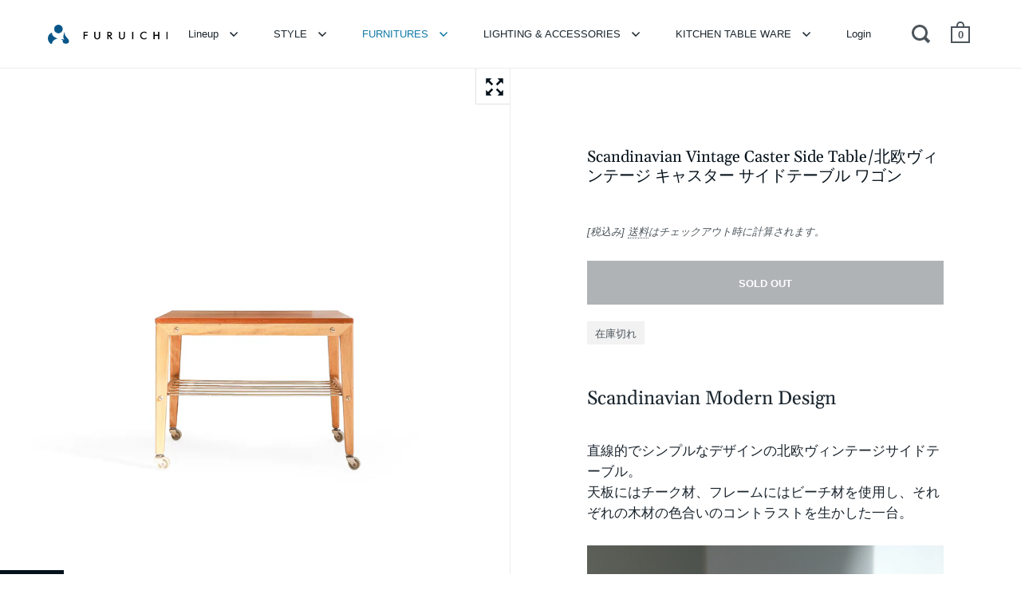

--- FILE ---
content_type: text/html; charset=utf-8
request_url: https://furuichic.com/collections/side-tables/products/scandinavian-vintage-caster-sidetable
body_size: 47496
content:
<!doctype html>
<html class="no-js" lang="ja">
<head>

  <meta charset="utf-8">
  <meta name="viewport" content="width=device-width,initial-scale=1,maximum-scale=1,user-scalable=no">
  <meta http-equiv="X-UA-Compatible" content="IE=edge"><link rel="shortcut icon" href="//furuichic.com/cdn/shop/files/logo-FURUICHI-2_32x32.png?v=1613648310" type="image/png" /><title>北欧ヴィンテージ キャスター サイドテーブル ワゴン/Scandinavian Vintage Caster Side Table &ndash; FURUICHI/古一
</title><meta name="description" content="直線的でシンプルなデザインの北欧ヴィンテージサイドテーブル。天板にはチーク材、フレームにはビーチ材を使用し、それぞれの木材の色合いのコントラストを生かした一台。余計な装飾のない、すっきりとした佇まいは北欧モダンならでは。小ぶりなサイズなので、ソファやベッドの隣でも使いやすく、その他の場所でも気軽に置くことができます。キャスター付きなので、お掃除の時やお部屋内の移動もらくらく。また、読みかけの雑誌やブランケット、ティッシュボックスを置いたりと、ラックもあると便利なポイント。ラック部分とフレームを留めるネジに使われている真鍮のゴールドが良いアクセントになっています。チークはほっこりとしたあたたかみを感じさせ、ビーチは素朴で柔らかい雰囲気を。北欧ヴィンテージスタイルのお部屋にはもちろん、ナチュラルにもシャビーにも、スタイルをお使いいただけます。テレビ台やコンソールテーブルにもおすすめです。キャスター付きの小ぶりなサイドテーブルは、北欧ヴィンテージ家具でもあまり見かけないアイテム。モダンなデザインだけでなく、機能的な一面も兼ね揃えた一台です♪"><link rel="canonical" href="https://furuichic.com/products/scandinavian-vintage-caster-sidetable"><meta property="og:type" content="product">
  <meta property="og:title" content="Scandinavian Vintage Caster Side Table/北欧ヴィンテージ キャスター サイドテーブル ワゴン">

  
    <meta property="og:image" content="http://furuichic.com/cdn/shop/products/1IMG_4420_1024x.jpg?v=1673088747">
    <meta property="og:image:secure_url" content="https://furuichic.com/cdn/shop/products/1IMG_4420_1024x.jpg?v=1673088747">
    <meta property="og:image:width" content="1024">
    <meta property="og:image:height" content="1024">
  
    <meta property="og:image" content="http://furuichic.com/cdn/shop/products/2IMG_4423_1024x.jpg?v=1673088748">
    <meta property="og:image:secure_url" content="https://furuichic.com/cdn/shop/products/2IMG_4423_1024x.jpg?v=1673088748">
    <meta property="og:image:width" content="1024">
    <meta property="og:image:height" content="1024">
  
    <meta property="og:image" content="http://furuichic.com/cdn/shop/products/3IMG_4426_1024x.jpg?v=1673088747">
    <meta property="og:image:secure_url" content="https://furuichic.com/cdn/shop/products/3IMG_4426_1024x.jpg?v=1673088747">
    <meta property="og:image:width" content="1024">
    <meta property="og:image:height" content="1024">
  

  <meta property="product:price:amount" content="0">
  <meta property="product:price:currency" content="JPY">
  <meta property="product:availability" content="out of stock"><meta property="og:description" content="直線的でシンプルなデザインの北欧ヴィンテージサイドテーブル。天板にはチーク材、フレームにはビーチ材を使用し、それぞれの木材の色合いのコントラストを生かした一台。余計な装飾のない、すっきりとした佇まいは北欧モダンならでは。小ぶりなサイズなので、ソファやベッドの隣でも使いやすく、その他の場所でも気軽に置くことができます。キャスター付きなので、お掃除の時やお部屋内の移動もらくらく。また、読みかけの雑誌やブランケット、ティッシュボックスを置いたりと、ラックもあると便利なポイント。ラック部分とフレームを留めるネジに使われている真鍮のゴールドが良いアクセントになっています。チークはほっこりとしたあたたかみを感じさせ、ビーチは素朴で柔らかい雰囲気を。北欧ヴィンテージスタイルのお部屋にはもちろん、ナチュラルにもシャビーにも、スタイルをお使いいただけます。テレビ台やコンソールテーブルにもおすすめです。キャスター付きの小ぶりなサイドテーブルは、北欧ヴィンテージ家具でもあまり見かけないアイテム。モダンなデザインだけでなく、機能的な一面も兼ね揃えた一台です♪"><meta property="og:url" content="https://furuichic.com/products/scandinavian-vintage-caster-sidetable">
<meta property="og:site_name" content="FURUICHI/古一"><meta name="twitter:card" content="summary"><meta name="twitter:title" content="Scandinavian Vintage Caster Side Table/北欧ヴィンテージ キャスター サイドテーブル ワゴン">
  <meta name="twitter:description" content="

Scandinavian Modern Design 


直線的でシンプルなデザインの北欧ヴィンテージサイドテーブル。天板にはチーク材、フレームにはビーチ材を使用し、それぞれの木材の色合いのコントラストを生かした一台。


A small table where you can fully enjoy the warmth of teak and enjoy the modern and elegant presence of Scandinavian furniture.
余計な装飾のない、すっきりとした佇まいは北欧モダンならでは。小ぶりなサイズなので、ソファやベッドの隣でも使いやすく、その他の場所でも気軽に置くことができます。



キャスター付きなので、お掃除の時やお部屋内の移動もらくらく。また、読みかけの雑誌やブランケット、ティッシュボックスを置いたりと、ラックもあると便利なポイント。ラック部分とフレームを留めるネジに使われている真鍮のゴールドが良いアクセントになっています。

チークはほっこりとしたあたたかみを感じさせ、ビーチは素朴で柔らかい雰囲気を。北欧ヴィンテージスタイルのお部屋にはもちろん、ナチュラルにもシャビーにも、スタイルをお使いいただけます。

テレビ台やコンソールテーブルにもおすすめです。キャスター付きの小ぶりなサイドテーブルは、北欧ヴィンテージ家具でもあまり見かけないアイテム。モダンなデザインだけでなく、機能的な一面も兼ね揃えた一台です♪







Detailed Condition
分解後、古い塗装の剥離、洗浄、サンディング後、オイルで仕上げのメンテナンスを行いました。棚板真鍮の一部に割れがございますが、ご使用には問題ございません。ヴィンテージ品のため、経年や使用に伴う擦れや傷、打痕などございますが、大きなダメージはございません。
こちらにも詳細画像がございます☟

 -------------------------------------------------
【サイズ】横幅 65.5cm 奥行 35.8cm 高さ 49.5cm
【材質】チーク材、ビーチ材
【年代】1960〜70年代
-------------------------------------------------
















































【配送方法】
ヤマト運輸もしくは自社便での配送を予定しております。
配送料はカートページよりご確認の上、お選びください。
・ ヤマトらくらく家財宅急便Aランク
 ・自社便配送料 [Aエリア]2000円[Bエリア]3000円
※[Cエリア]はヤマト運輸でのお届けとなります。
エリアの詳細についてはこちら&amp;gt;&amp;gt;&amp;gt;















































">
  <meta name="twitter:image" content="https://furuichic.com/cdn/shop/products/1IMG_4420_600x600_crop_center.jpg?v=1673088747"><script type="application/ld+json">
  {
    "@context": "http://schema.org",
    "@type": "Product",
    "offers": [{
          "@type": "Offer",
          "name": "Default Title",
          "availability":"https://schema.org/OutOfStock",
          "price": 0.0,
          "priceCurrency": "JPY",
          "priceValidUntil": "2026-02-04","sku": "○10054594","url": "/collections/side-tables/products/scandinavian-vintage-caster-sidetable/products/scandinavian-vintage-caster-sidetable?variant=41976017092805"
        }],"mpn": "101338",
      "productId": "101338","brand": {
      "name": "FURUICHI\/古一"
    },
    "name": "Scandinavian Vintage Caster Side Table\/北欧ヴィンテージ キャスター サイドテーブル ワゴン",
    "description": "\n\nScandinavian Modern Design \n\n\n直線的でシンプルなデザインの北欧ヴィンテージサイドテーブル。天板にはチーク材、フレームにはビーチ材を使用し、それぞれの木材の色合いのコントラストを生かした一台。\n\n\nA small table where you can fully enjoy the warmth of teak and enjoy the modern and elegant presence of Scandinavian furniture.\n余計な装飾のない、すっきりとした佇まいは北欧モダンならでは。小ぶりなサイズなので、ソファやベッドの隣でも使いやすく、その他の場所でも気軽に置くことができます。\n\n\n\nキャスター付きなので、お掃除の時やお部屋内の移動もらくらく。また、読みかけの雑誌やブランケット、ティッシュボックスを置いたりと、ラックもあると便利なポイント。ラック部分とフレームを留めるネジに使われている真鍮のゴールドが良いアクセントになっています。\n\nチークはほっこりとしたあたたかみを感じさせ、ビーチは素朴で柔らかい雰囲気を。北欧ヴィンテージスタイルのお部屋にはもちろん、ナチュラルにもシャビーにも、スタイルをお使いいただけます。\n\nテレビ台やコンソールテーブルにもおすすめです。キャスター付きの小ぶりなサイドテーブルは、北欧ヴィンテージ家具でもあまり見かけないアイテム。モダンなデザインだけでなく、機能的な一面も兼ね揃えた一台です♪\n\n\n\n\n\n\n\nDetailed Condition\n分解後、古い塗装の剥離、洗浄、サンディング後、オイルで仕上げのメンテナンスを行いました。棚板真鍮の一部に割れがございますが、ご使用には問題ございません。ヴィンテージ品のため、経年や使用に伴う擦れや傷、打痕などございますが、大きなダメージはございません。\nこちらにも詳細画像がございます☟\n\n -------------------------------------------------\n【サイズ】横幅 65.5cm 奥行 35.8cm 高さ 49.5cm\n【材質】チーク材、ビーチ材\n【年代】1960〜70年代\n-------------------------------------------------\n\n\n\n\n\n\n\n\n\n\n\n\n\n\n\n\n\n\n\n\n\n\n\n\n\n\n\n\n\n\n\n\n\n\n\n\n\n\n\n\n\n\n\n\n\n\n\n\n【配送方法】\nヤマト運輸もしくは自社便での配送を予定しております。\n配送料はカートページよりご確認の上、お選びください。\n・ ヤマトらくらく家財宅急便Aランク\n ・自社便配送料 [Aエリア]2000円[Bエリア]3000円\n※[Cエリア]はヤマト運輸でのお届けとなります。\nエリアの詳細についてはこちら\u0026gt;\u0026gt;\u0026gt;\n\n\n\n\n\n\n\n\n\n\n\n\n\n\n\n\n\n\n\n\n\n\n\n\n\n\n\n\n\n\n\n\n\n\n\n\n\n\n\n\n\n\n\n\n\n\n\n",
    "category": "SIDE TABLES",
    "url": "/collections/side-tables/products/scandinavian-vintage-caster-sidetable/products/scandinavian-vintage-caster-sidetable",
    "sku": "○10054594",
    "image": {
      "@type": "ImageObject",
      "url": "https://furuichic.com/cdn/shop/products/1IMG_4420_1024x.jpg?v=1673088747",
      "image": "https://furuichic.com/cdn/shop/products/1IMG_4420_1024x.jpg?v=1673088747",
      "name": "Scandinavian Vintage Caster Side Table\/北欧ヴィンテージ キャスター サイドテーブル ワゴン",
      "width": "1024",
      "height": "1024"
    }
  }
  </script><script type="application/ld+json">
  {
    "@context": "http://schema.org",
    "@type": "BreadcrumbList",
  "itemListElement": [{
      "@type": "ListItem",
      "position": 1,
      "name": "Translation missing: ja.general.breadcrumb.home",
      "item": "https://furuichic.com"
    },{
          "@type": "ListItem",
          "position": 2,
          "name": "SIDE TABLES",
          "item": "https://furuichic.com/collections/side-tables"
        }, {
          "@type": "ListItem",
          "position": 3,
          "name": "Scandinavian Vintage Caster Side Table\/北欧ヴィンテージ キャスター サイドテーブル ワゴン",
          "item": "https://furuichic.com/collections/side-tables/products/scandinavian-vintage-caster-sidetable"
        }]
  }
  </script><script type="application/ld+json">
  {
    "@context": "http://schema.org",
    "@type" : "Organization",
  "name" : "FURUICHI\/古一",
  "url" : "https://furuichic.com",
  "potentialAction": {
    "@type": "SearchAction",
    "target": "/search?q={search_term}",
    "query-input": "required name=search_term"
  }
  }
  </script><script type="text/javascript">
    2===performance.navigation.type&&location.reload(!0);
  </script>

  <link rel="preload" as="style" href="//furuichic.com/cdn/shop/t/4/assets/theme.css?v=70900393534396011761622794452">
  <link rel="preload" as="script" href="//furuichic.com/cdn/shop/t/4/assets/theme.min.js?v=39450938406982292911619603527">

  <link rel="preconnect" href="https://cdn.shopify.com">
  <link rel="preconnect" href="https://fonts.shopifycdn.com">
  <link rel="dns-prefetch" href="https://productreviews.shopifycdn.com"><link rel="preload" href="//furuichic.com/cdn/fonts/gelasio/gelasio_n4.4c16aa443f7a871bf3cd01ef1a4aee00a144b7f4.woff2" as="font" type="font/woff2" crossorigin><link rel="preload" href="" as="font" type="font/woff2" crossorigin><style type="text/css">/* Fonts */

  @font-face {
  font-family: Gelasio;
  font-weight: 400;
  font-style: normal;
  font-display: swap;
  src: url("//furuichic.com/cdn/fonts/gelasio/gelasio_n4.4c16aa443f7a871bf3cd01ef1a4aee00a144b7f4.woff2") format("woff2"),
       url("//furuichic.com/cdn/fonts/gelasio/gelasio_n4.5d24746d8f4bd63b39d8bb5edfdfb5ee3cf0492a.woff") format("woff");
}


  





:root {

    /* Color variables */

    --color-text: 6, 18, 27;
    --color-text-foreground: 255, 255, 255;;

    --color-accent: 18, 121, 167;
    --color-accent-foreground: 255, 255, 255;

    --color-background: 255, 255, 255;
    --color-background-second: 245, 245, 245;
    --color-background-third: 237, 237, 237;
    --color-background-fourth: 250, 250, 250;

    /* Font variables */

    --font-stack-headings: Gelasio, serif;
    --font-weight-headings: 400;
    --font-style-headings: normal;

    --font-stack-body: "system_ui", -apple-system, 'Segoe UI', Roboto, 'Helvetica Neue', 'Noto Sans', 'Liberation Sans', Arial, sans-serif, 'Apple Color Emoji', 'Segoe UI Emoji', 'Segoe UI Symbol', 'Noto Color Emoji';
    --font-weight-body: 400;--font-weight-body-bold: 700;--font-style-body: normal;

    --font-stack-menu: "system_ui", -apple-system, 'Segoe UI', Roboto, 'Helvetica Neue', 'Noto Sans', 'Liberation Sans', Arial, sans-serif, 'Apple Color Emoji', 'Segoe UI Emoji', 'Segoe UI Symbol', 'Noto Color Emoji';
    --font-weight-menu: 400;--font-weight-menu-bold: 700;--font-style-menu: normal;

  }

</style><link rel="stylesheet" href="//furuichic.com/cdn/shop/t/4/assets/theme.css?v=70900393534396011761622794452">

  <script>window.performance && window.performance.mark && window.performance.mark('shopify.content_for_header.start');</script><meta name="google-site-verification" content="3674jHVF86Y9UEECPPHM0nHeVYXvlXV-Sk1P0k2l8mg">
<meta id="shopify-digital-wallet" name="shopify-digital-wallet" content="/54096330949/digital_wallets/dialog">
<link rel="alternate" type="application/json+oembed" href="https://furuichic.com/products/scandinavian-vintage-caster-sidetable.oembed">
<script async="async" src="/checkouts/internal/preloads.js?locale=ja-JP"></script>
<script id="shopify-features" type="application/json">{"accessToken":"85b8857b2bf466a3bf154d69103d9e35","betas":["rich-media-storefront-analytics"],"domain":"furuichic.com","predictiveSearch":false,"shopId":54096330949,"locale":"ja"}</script>
<script>var Shopify = Shopify || {};
Shopify.shop = "furuichi-jp.myshopify.com";
Shopify.locale = "ja";
Shopify.currency = {"active":"JPY","rate":"1.0"};
Shopify.country = "JP";
Shopify.theme = {"name":"Split20210428new","id":119685972165,"schema_name":"Split","schema_version":"2.7.0","theme_store_id":842,"role":"main"};
Shopify.theme.handle = "null";
Shopify.theme.style = {"id":null,"handle":null};
Shopify.cdnHost = "furuichic.com/cdn";
Shopify.routes = Shopify.routes || {};
Shopify.routes.root = "/";</script>
<script type="module">!function(o){(o.Shopify=o.Shopify||{}).modules=!0}(window);</script>
<script>!function(o){function n(){var o=[];function n(){o.push(Array.prototype.slice.apply(arguments))}return n.q=o,n}var t=o.Shopify=o.Shopify||{};t.loadFeatures=n(),t.autoloadFeatures=n()}(window);</script>
<script id="shop-js-analytics" type="application/json">{"pageType":"product"}</script>
<script defer="defer" async type="module" src="//furuichic.com/cdn/shopifycloud/shop-js/modules/v2/client.init-shop-cart-sync_0MstufBG.ja.esm.js"></script>
<script defer="defer" async type="module" src="//furuichic.com/cdn/shopifycloud/shop-js/modules/v2/chunk.common_jll-23Z1.esm.js"></script>
<script defer="defer" async type="module" src="//furuichic.com/cdn/shopifycloud/shop-js/modules/v2/chunk.modal_HXih6-AF.esm.js"></script>
<script type="module">
  await import("//furuichic.com/cdn/shopifycloud/shop-js/modules/v2/client.init-shop-cart-sync_0MstufBG.ja.esm.js");
await import("//furuichic.com/cdn/shopifycloud/shop-js/modules/v2/chunk.common_jll-23Z1.esm.js");
await import("//furuichic.com/cdn/shopifycloud/shop-js/modules/v2/chunk.modal_HXih6-AF.esm.js");

  window.Shopify.SignInWithShop?.initShopCartSync?.({"fedCMEnabled":true,"windoidEnabled":true});

</script>
<script>(function() {
  var isLoaded = false;
  function asyncLoad() {
    if (isLoaded) return;
    isLoaded = true;
    var urls = ["https:\/\/cdncozyantitheft.addons.business\/js\/script_tags\/furuichi-jp\/5shm3MmwBnmhuunZVRUGyftpzSRVlU6J.js?shop=furuichi-jp.myshopify.com","https:\/\/cdn.nfcube.com\/instafeed-73d28cf8e8c5bc13c5bb14f93d082f79.js?shop=furuichi-jp.myshopify.com"];
    for (var i = 0; i < urls.length; i++) {
      var s = document.createElement('script');
      s.type = 'text/javascript';
      s.async = true;
      s.src = urls[i];
      var x = document.getElementsByTagName('script')[0];
      x.parentNode.insertBefore(s, x);
    }
  };
  if(window.attachEvent) {
    window.attachEvent('onload', asyncLoad);
  } else {
    window.addEventListener('load', asyncLoad, false);
  }
})();</script>
<script id="__st">var __st={"a":54096330949,"offset":32400,"reqid":"7a39a6f1-f0c5-4561-b55d-7191d1fae090-1769296687","pageurl":"furuichic.com\/collections\/side-tables\/products\/scandinavian-vintage-caster-sidetable","u":"3871a55bccc9","p":"product","rtyp":"product","rid":7349916762309};</script>
<script>window.ShopifyPaypalV4VisibilityTracking = true;</script>
<script id="captcha-bootstrap">!function(){'use strict';const t='contact',e='account',n='new_comment',o=[[t,t],['blogs',n],['comments',n],[t,'customer']],c=[[e,'customer_login'],[e,'guest_login'],[e,'recover_customer_password'],[e,'create_customer']],r=t=>t.map((([t,e])=>`form[action*='/${t}']:not([data-nocaptcha='true']) input[name='form_type'][value='${e}']`)).join(','),a=t=>()=>t?[...document.querySelectorAll(t)].map((t=>t.form)):[];function s(){const t=[...o],e=r(t);return a(e)}const i='password',u='form_key',d=['recaptcha-v3-token','g-recaptcha-response','h-captcha-response',i],f=()=>{try{return window.sessionStorage}catch{return}},m='__shopify_v',_=t=>t.elements[u];function p(t,e,n=!1){try{const o=window.sessionStorage,c=JSON.parse(o.getItem(e)),{data:r}=function(t){const{data:e,action:n}=t;return t[m]||n?{data:e,action:n}:{data:t,action:n}}(c);for(const[e,n]of Object.entries(r))t.elements[e]&&(t.elements[e].value=n);n&&o.removeItem(e)}catch(o){console.error('form repopulation failed',{error:o})}}const l='form_type',E='cptcha';function T(t){t.dataset[E]=!0}const w=window,h=w.document,L='Shopify',v='ce_forms',y='captcha';let A=!1;((t,e)=>{const n=(g='f06e6c50-85a8-45c8-87d0-21a2b65856fe',I='https://cdn.shopify.com/shopifycloud/storefront-forms-hcaptcha/ce_storefront_forms_captcha_hcaptcha.v1.5.2.iife.js',D={infoText:'hCaptchaによる保護',privacyText:'プライバシー',termsText:'利用規約'},(t,e,n)=>{const o=w[L][v],c=o.bindForm;if(c)return c(t,g,e,D).then(n);var r;o.q.push([[t,g,e,D],n]),r=I,A||(h.body.append(Object.assign(h.createElement('script'),{id:'captcha-provider',async:!0,src:r})),A=!0)});var g,I,D;w[L]=w[L]||{},w[L][v]=w[L][v]||{},w[L][v].q=[],w[L][y]=w[L][y]||{},w[L][y].protect=function(t,e){n(t,void 0,e),T(t)},Object.freeze(w[L][y]),function(t,e,n,w,h,L){const[v,y,A,g]=function(t,e,n){const i=e?o:[],u=t?c:[],d=[...i,...u],f=r(d),m=r(i),_=r(d.filter((([t,e])=>n.includes(e))));return[a(f),a(m),a(_),s()]}(w,h,L),I=t=>{const e=t.target;return e instanceof HTMLFormElement?e:e&&e.form},D=t=>v().includes(t);t.addEventListener('submit',(t=>{const e=I(t);if(!e)return;const n=D(e)&&!e.dataset.hcaptchaBound&&!e.dataset.recaptchaBound,o=_(e),c=g().includes(e)&&(!o||!o.value);(n||c)&&t.preventDefault(),c&&!n&&(function(t){try{if(!f())return;!function(t){const e=f();if(!e)return;const n=_(t);if(!n)return;const o=n.value;o&&e.removeItem(o)}(t);const e=Array.from(Array(32),(()=>Math.random().toString(36)[2])).join('');!function(t,e){_(t)||t.append(Object.assign(document.createElement('input'),{type:'hidden',name:u})),t.elements[u].value=e}(t,e),function(t,e){const n=f();if(!n)return;const o=[...t.querySelectorAll(`input[type='${i}']`)].map((({name:t})=>t)),c=[...d,...o],r={};for(const[a,s]of new FormData(t).entries())c.includes(a)||(r[a]=s);n.setItem(e,JSON.stringify({[m]:1,action:t.action,data:r}))}(t,e)}catch(e){console.error('failed to persist form',e)}}(e),e.submit())}));const S=(t,e)=>{t&&!t.dataset[E]&&(n(t,e.some((e=>e===t))),T(t))};for(const o of['focusin','change'])t.addEventListener(o,(t=>{const e=I(t);D(e)&&S(e,y())}));const B=e.get('form_key'),M=e.get(l),P=B&&M;t.addEventListener('DOMContentLoaded',(()=>{const t=y();if(P)for(const e of t)e.elements[l].value===M&&p(e,B);[...new Set([...A(),...v().filter((t=>'true'===t.dataset.shopifyCaptcha))])].forEach((e=>S(e,t)))}))}(h,new URLSearchParams(w.location.search),n,t,e,['guest_login'])})(!0,!0)}();</script>
<script integrity="sha256-4kQ18oKyAcykRKYeNunJcIwy7WH5gtpwJnB7kiuLZ1E=" data-source-attribution="shopify.loadfeatures" defer="defer" src="//furuichic.com/cdn/shopifycloud/storefront/assets/storefront/load_feature-a0a9edcb.js" crossorigin="anonymous"></script>
<script data-source-attribution="shopify.dynamic_checkout.dynamic.init">var Shopify=Shopify||{};Shopify.PaymentButton=Shopify.PaymentButton||{isStorefrontPortableWallets:!0,init:function(){window.Shopify.PaymentButton.init=function(){};var t=document.createElement("script");t.src="https://furuichic.com/cdn/shopifycloud/portable-wallets/latest/portable-wallets.ja.js",t.type="module",document.head.appendChild(t)}};
</script>
<script data-source-attribution="shopify.dynamic_checkout.buyer_consent">
  function portableWalletsHideBuyerConsent(e){var t=document.getElementById("shopify-buyer-consent"),n=document.getElementById("shopify-subscription-policy-button");t&&n&&(t.classList.add("hidden"),t.setAttribute("aria-hidden","true"),n.removeEventListener("click",e))}function portableWalletsShowBuyerConsent(e){var t=document.getElementById("shopify-buyer-consent"),n=document.getElementById("shopify-subscription-policy-button");t&&n&&(t.classList.remove("hidden"),t.removeAttribute("aria-hidden"),n.addEventListener("click",e))}window.Shopify?.PaymentButton&&(window.Shopify.PaymentButton.hideBuyerConsent=portableWalletsHideBuyerConsent,window.Shopify.PaymentButton.showBuyerConsent=portableWalletsShowBuyerConsent);
</script>
<script data-source-attribution="shopify.dynamic_checkout.cart.bootstrap">document.addEventListener("DOMContentLoaded",(function(){function t(){return document.querySelector("shopify-accelerated-checkout-cart, shopify-accelerated-checkout")}if(t())Shopify.PaymentButton.init();else{new MutationObserver((function(e,n){t()&&(Shopify.PaymentButton.init(),n.disconnect())})).observe(document.body,{childList:!0,subtree:!0})}}));
</script>

<script>window.performance && window.performance.mark && window.performance.mark('shopify.content_for_header.end');</script> <script> 
page = '' 
var shopUrl = "furuichi-jp.myshopify.com" 
</script> 
 
<script> 
var name = "Split20210428new"
var id =7349916762309 
 var vid = 41976017092805
page = 'product' 
</script> 
 
 
<script src="//furuichic.com/cdn/shop/t/4/assets/tricon-label.js?v=28980196823425504861618222294" async></script> 


  <noscript>
    <link rel="stylesheet" href="//furuichic.com/cdn/shop/t/4/assets/theme.no-js.css?v=115616655028205881381616575535">
  </noscript>
  



  
  
                  <script>
              if (typeof BSS_PL == 'undefined') {
                  var BSS_PL = {};
              }
              var bssPlApiServer = "https://product-labels-pro.bsscommerce.com";
              BSS_PL.customerTags = 'null';
              BSS_PL.configData = [];
              BSS_PL.storeId = 8890;
              BSS_PL.currentPlan = "false";
              </script>
          <style>
.homepage-slideshow .slick-slide .bss_pl_img {
    visibility: hidden;
}
</style>
  
  
  <meta name="google-site-verification" content="3674jHVF86Y9UEECPPHM0nHeVYXvlXV-Sk1P0k2l8mg" />
  <meta name="facebook-domain-verification" content="cjwmtma72kovqyg860zdz1i38zzrro" />
  <meta name="p:domain_verify" content="04262c8ec5af197eb1cd3c35165f95d3"/>
                    
<!-- 構造化データ -->
  <script type="application/ld+json">
{
  "@context": "https://schema.org",
  "@graph": [
    {
      "@type": "WebSite",
      "@id": "https://furuichic.com/#website",
      "url": "https://furuichic.com/",
      "name": "FURUICHI / 古一",
      "inLanguage": "ja",
      "potentialAction": {
        "@type": "SearchAction",
        "target": "https://furuichic.com/search?q={search_term_string}",
        "query-input": "required name=search_term_string"
      }
    },
    {
      "@type": "Organization",
      "@id": "https://furuichic.com/#organization",
      "name": "FURUICHI / 古一",
      "url": "https://furuichic.com/",
      "email": "contact@furuichic.com",
      "telephone": "+81-3-5356-7362",
      "logo": {
        "@type": "ImageObject",
        "url": "https://cdn.shopify.com/s/files/1/0540/9633/0949/files/LOGO-Furuichi_a4137502-6b5c-4bec-b383-d0c83e2b3d04.png?v=1620649915"
      },
      "sameAs": [
        "https://www.instagram.com/furuichic/",
        "https://www.youtube.com/@-FURUICHI",
        "https://twitter.com/furuichic"
      ]
    }
  ]
}
</script>
<link href="https://monorail-edge.shopifysvc.com" rel="dns-prefetch">
<script>(function(){if ("sendBeacon" in navigator && "performance" in window) {try {var session_token_from_headers = performance.getEntriesByType('navigation')[0].serverTiming.find(x => x.name == '_s').description;} catch {var session_token_from_headers = undefined;}var session_cookie_matches = document.cookie.match(/_shopify_s=([^;]*)/);var session_token_from_cookie = session_cookie_matches && session_cookie_matches.length === 2 ? session_cookie_matches[1] : "";var session_token = session_token_from_headers || session_token_from_cookie || "";function handle_abandonment_event(e) {var entries = performance.getEntries().filter(function(entry) {return /monorail-edge.shopifysvc.com/.test(entry.name);});if (!window.abandonment_tracked && entries.length === 0) {window.abandonment_tracked = true;var currentMs = Date.now();var navigation_start = performance.timing.navigationStart;var payload = {shop_id: 54096330949,url: window.location.href,navigation_start,duration: currentMs - navigation_start,session_token,page_type: "product"};window.navigator.sendBeacon("https://monorail-edge.shopifysvc.com/v1/produce", JSON.stringify({schema_id: "online_store_buyer_site_abandonment/1.1",payload: payload,metadata: {event_created_at_ms: currentMs,event_sent_at_ms: currentMs}}));}}window.addEventListener('pagehide', handle_abandonment_event);}}());</script>
<script id="web-pixels-manager-setup">(function e(e,d,r,n,o){if(void 0===o&&(o={}),!Boolean(null===(a=null===(i=window.Shopify)||void 0===i?void 0:i.analytics)||void 0===a?void 0:a.replayQueue)){var i,a;window.Shopify=window.Shopify||{};var t=window.Shopify;t.analytics=t.analytics||{};var s=t.analytics;s.replayQueue=[],s.publish=function(e,d,r){return s.replayQueue.push([e,d,r]),!0};try{self.performance.mark("wpm:start")}catch(e){}var l=function(){var e={modern:/Edge?\/(1{2}[4-9]|1[2-9]\d|[2-9]\d{2}|\d{4,})\.\d+(\.\d+|)|Firefox\/(1{2}[4-9]|1[2-9]\d|[2-9]\d{2}|\d{4,})\.\d+(\.\d+|)|Chrom(ium|e)\/(9{2}|\d{3,})\.\d+(\.\d+|)|(Maci|X1{2}).+ Version\/(15\.\d+|(1[6-9]|[2-9]\d|\d{3,})\.\d+)([,.]\d+|)( \(\w+\)|)( Mobile\/\w+|) Safari\/|Chrome.+OPR\/(9{2}|\d{3,})\.\d+\.\d+|(CPU[ +]OS|iPhone[ +]OS|CPU[ +]iPhone|CPU IPhone OS|CPU iPad OS)[ +]+(15[._]\d+|(1[6-9]|[2-9]\d|\d{3,})[._]\d+)([._]\d+|)|Android:?[ /-](13[3-9]|1[4-9]\d|[2-9]\d{2}|\d{4,})(\.\d+|)(\.\d+|)|Android.+Firefox\/(13[5-9]|1[4-9]\d|[2-9]\d{2}|\d{4,})\.\d+(\.\d+|)|Android.+Chrom(ium|e)\/(13[3-9]|1[4-9]\d|[2-9]\d{2}|\d{4,})\.\d+(\.\d+|)|SamsungBrowser\/([2-9]\d|\d{3,})\.\d+/,legacy:/Edge?\/(1[6-9]|[2-9]\d|\d{3,})\.\d+(\.\d+|)|Firefox\/(5[4-9]|[6-9]\d|\d{3,})\.\d+(\.\d+|)|Chrom(ium|e)\/(5[1-9]|[6-9]\d|\d{3,})\.\d+(\.\d+|)([\d.]+$|.*Safari\/(?![\d.]+ Edge\/[\d.]+$))|(Maci|X1{2}).+ Version\/(10\.\d+|(1[1-9]|[2-9]\d|\d{3,})\.\d+)([,.]\d+|)( \(\w+\)|)( Mobile\/\w+|) Safari\/|Chrome.+OPR\/(3[89]|[4-9]\d|\d{3,})\.\d+\.\d+|(CPU[ +]OS|iPhone[ +]OS|CPU[ +]iPhone|CPU IPhone OS|CPU iPad OS)[ +]+(10[._]\d+|(1[1-9]|[2-9]\d|\d{3,})[._]\d+)([._]\d+|)|Android:?[ /-](13[3-9]|1[4-9]\d|[2-9]\d{2}|\d{4,})(\.\d+|)(\.\d+|)|Mobile Safari.+OPR\/([89]\d|\d{3,})\.\d+\.\d+|Android.+Firefox\/(13[5-9]|1[4-9]\d|[2-9]\d{2}|\d{4,})\.\d+(\.\d+|)|Android.+Chrom(ium|e)\/(13[3-9]|1[4-9]\d|[2-9]\d{2}|\d{4,})\.\d+(\.\d+|)|Android.+(UC? ?Browser|UCWEB|U3)[ /]?(15\.([5-9]|\d{2,})|(1[6-9]|[2-9]\d|\d{3,})\.\d+)\.\d+|SamsungBrowser\/(5\.\d+|([6-9]|\d{2,})\.\d+)|Android.+MQ{2}Browser\/(14(\.(9|\d{2,})|)|(1[5-9]|[2-9]\d|\d{3,})(\.\d+|))(\.\d+|)|K[Aa][Ii]OS\/(3\.\d+|([4-9]|\d{2,})\.\d+)(\.\d+|)/},d=e.modern,r=e.legacy,n=navigator.userAgent;return n.match(d)?"modern":n.match(r)?"legacy":"unknown"}(),u="modern"===l?"modern":"legacy",c=(null!=n?n:{modern:"",legacy:""})[u],f=function(e){return[e.baseUrl,"/wpm","/b",e.hashVersion,"modern"===e.buildTarget?"m":"l",".js"].join("")}({baseUrl:d,hashVersion:r,buildTarget:u}),m=function(e){var d=e.version,r=e.bundleTarget,n=e.surface,o=e.pageUrl,i=e.monorailEndpoint;return{emit:function(e){var a=e.status,t=e.errorMsg,s=(new Date).getTime(),l=JSON.stringify({metadata:{event_sent_at_ms:s},events:[{schema_id:"web_pixels_manager_load/3.1",payload:{version:d,bundle_target:r,page_url:o,status:a,surface:n,error_msg:t},metadata:{event_created_at_ms:s}}]});if(!i)return console&&console.warn&&console.warn("[Web Pixels Manager] No Monorail endpoint provided, skipping logging."),!1;try{return self.navigator.sendBeacon.bind(self.navigator)(i,l)}catch(e){}var u=new XMLHttpRequest;try{return u.open("POST",i,!0),u.setRequestHeader("Content-Type","text/plain"),u.send(l),!0}catch(e){return console&&console.warn&&console.warn("[Web Pixels Manager] Got an unhandled error while logging to Monorail."),!1}}}}({version:r,bundleTarget:l,surface:e.surface,pageUrl:self.location.href,monorailEndpoint:e.monorailEndpoint});try{o.browserTarget=l,function(e){var d=e.src,r=e.async,n=void 0===r||r,o=e.onload,i=e.onerror,a=e.sri,t=e.scriptDataAttributes,s=void 0===t?{}:t,l=document.createElement("script"),u=document.querySelector("head"),c=document.querySelector("body");if(l.async=n,l.src=d,a&&(l.integrity=a,l.crossOrigin="anonymous"),s)for(var f in s)if(Object.prototype.hasOwnProperty.call(s,f))try{l.dataset[f]=s[f]}catch(e){}if(o&&l.addEventListener("load",o),i&&l.addEventListener("error",i),u)u.appendChild(l);else{if(!c)throw new Error("Did not find a head or body element to append the script");c.appendChild(l)}}({src:f,async:!0,onload:function(){if(!function(){var e,d;return Boolean(null===(d=null===(e=window.Shopify)||void 0===e?void 0:e.analytics)||void 0===d?void 0:d.initialized)}()){var d=window.webPixelsManager.init(e)||void 0;if(d){var r=window.Shopify.analytics;r.replayQueue.forEach((function(e){var r=e[0],n=e[1],o=e[2];d.publishCustomEvent(r,n,o)})),r.replayQueue=[],r.publish=d.publishCustomEvent,r.visitor=d.visitor,r.initialized=!0}}},onerror:function(){return m.emit({status:"failed",errorMsg:"".concat(f," has failed to load")})},sri:function(e){var d=/^sha384-[A-Za-z0-9+/=]+$/;return"string"==typeof e&&d.test(e)}(c)?c:"",scriptDataAttributes:o}),m.emit({status:"loading"})}catch(e){m.emit({status:"failed",errorMsg:(null==e?void 0:e.message)||"Unknown error"})}}})({shopId: 54096330949,storefrontBaseUrl: "https://furuichic.com",extensionsBaseUrl: "https://extensions.shopifycdn.com/cdn/shopifycloud/web-pixels-manager",monorailEndpoint: "https://monorail-edge.shopifysvc.com/unstable/produce_batch",surface: "storefront-renderer",enabledBetaFlags: ["2dca8a86"],webPixelsConfigList: [{"id":"850002117","configuration":"{\"config\":\"{\\\"google_tag_ids\\\":[\\\"G-C6L7C37W6F\\\"],\\\"target_country\\\":\\\"ZZ\\\",\\\"gtag_events\\\":[{\\\"type\\\":\\\"begin_checkout\\\",\\\"action_label\\\":\\\"G-C6L7C37W6F\\\"},{\\\"type\\\":\\\"search\\\",\\\"action_label\\\":\\\"G-C6L7C37W6F\\\"},{\\\"type\\\":\\\"view_item\\\",\\\"action_label\\\":\\\"G-C6L7C37W6F\\\"},{\\\"type\\\":\\\"purchase\\\",\\\"action_label\\\":\\\"G-C6L7C37W6F\\\"},{\\\"type\\\":\\\"page_view\\\",\\\"action_label\\\":\\\"G-C6L7C37W6F\\\"},{\\\"type\\\":\\\"add_payment_info\\\",\\\"action_label\\\":\\\"G-C6L7C37W6F\\\"},{\\\"type\\\":\\\"add_to_cart\\\",\\\"action_label\\\":\\\"G-C6L7C37W6F\\\"}],\\\"enable_monitoring_mode\\\":false}\"}","eventPayloadVersion":"v1","runtimeContext":"OPEN","scriptVersion":"b2a88bafab3e21179ed38636efcd8a93","type":"APP","apiClientId":1780363,"privacyPurposes":[],"dataSharingAdjustments":{"protectedCustomerApprovalScopes":["read_customer_address","read_customer_email","read_customer_name","read_customer_personal_data","read_customer_phone"]}},{"id":"279969989","configuration":"{\"pixel_id\":\"462753040843186\",\"pixel_type\":\"facebook_pixel\",\"metaapp_system_user_token\":\"-\"}","eventPayloadVersion":"v1","runtimeContext":"OPEN","scriptVersion":"ca16bc87fe92b6042fbaa3acc2fbdaa6","type":"APP","apiClientId":2329312,"privacyPurposes":["ANALYTICS","MARKETING","SALE_OF_DATA"],"dataSharingAdjustments":{"protectedCustomerApprovalScopes":["read_customer_address","read_customer_email","read_customer_name","read_customer_personal_data","read_customer_phone"]}},{"id":"110887109","eventPayloadVersion":"v1","runtimeContext":"LAX","scriptVersion":"1","type":"CUSTOM","privacyPurposes":["ANALYTICS"],"name":"Google Analytics tag (migrated)"},{"id":"shopify-app-pixel","configuration":"{}","eventPayloadVersion":"v1","runtimeContext":"STRICT","scriptVersion":"0450","apiClientId":"shopify-pixel","type":"APP","privacyPurposes":["ANALYTICS","MARKETING"]},{"id":"shopify-custom-pixel","eventPayloadVersion":"v1","runtimeContext":"LAX","scriptVersion":"0450","apiClientId":"shopify-pixel","type":"CUSTOM","privacyPurposes":["ANALYTICS","MARKETING"]}],isMerchantRequest: false,initData: {"shop":{"name":"FURUICHI\/古一","paymentSettings":{"currencyCode":"JPY"},"myshopifyDomain":"furuichi-jp.myshopify.com","countryCode":"JP","storefrontUrl":"https:\/\/furuichic.com"},"customer":null,"cart":null,"checkout":null,"productVariants":[{"price":{"amount":0.0,"currencyCode":"JPY"},"product":{"title":"Scandinavian Vintage Caster Side Table\/北欧ヴィンテージ キャスター サイドテーブル ワゴン","vendor":"FURUICHI\/古一","id":"7349916762309","untranslatedTitle":"Scandinavian Vintage Caster Side Table\/北欧ヴィンテージ キャスター サイドテーブル ワゴン","url":"\/products\/scandinavian-vintage-caster-sidetable","type":"SIDE TABLES"},"id":"41976017092805","image":{"src":"\/\/furuichic.com\/cdn\/shop\/products\/1IMG_4420.jpg?v=1673088747"},"sku":"○10054594","title":"Default Title","untranslatedTitle":"Default Title"}],"purchasingCompany":null},},"https://furuichic.com/cdn","fcfee988w5aeb613cpc8e4bc33m6693e112",{"modern":"","legacy":""},{"shopId":"54096330949","storefrontBaseUrl":"https:\/\/furuichic.com","extensionBaseUrl":"https:\/\/extensions.shopifycdn.com\/cdn\/shopifycloud\/web-pixels-manager","surface":"storefront-renderer","enabledBetaFlags":"[\"2dca8a86\"]","isMerchantRequest":"false","hashVersion":"fcfee988w5aeb613cpc8e4bc33m6693e112","publish":"custom","events":"[[\"page_viewed\",{}],[\"product_viewed\",{\"productVariant\":{\"price\":{\"amount\":0.0,\"currencyCode\":\"JPY\"},\"product\":{\"title\":\"Scandinavian Vintage Caster Side Table\/北欧ヴィンテージ キャスター サイドテーブル ワゴン\",\"vendor\":\"FURUICHI\/古一\",\"id\":\"7349916762309\",\"untranslatedTitle\":\"Scandinavian Vintage Caster Side Table\/北欧ヴィンテージ キャスター サイドテーブル ワゴン\",\"url\":\"\/products\/scandinavian-vintage-caster-sidetable\",\"type\":\"SIDE TABLES\"},\"id\":\"41976017092805\",\"image\":{\"src\":\"\/\/furuichic.com\/cdn\/shop\/products\/1IMG_4420.jpg?v=1673088747\"},\"sku\":\"○10054594\",\"title\":\"Default Title\",\"untranslatedTitle\":\"Default Title\"}}]]"});</script><script>
  window.ShopifyAnalytics = window.ShopifyAnalytics || {};
  window.ShopifyAnalytics.meta = window.ShopifyAnalytics.meta || {};
  window.ShopifyAnalytics.meta.currency = 'JPY';
  var meta = {"product":{"id":7349916762309,"gid":"gid:\/\/shopify\/Product\/7349916762309","vendor":"FURUICHI\/古一","type":"SIDE TABLES","handle":"scandinavian-vintage-caster-sidetable","variants":[{"id":41976017092805,"price":0,"name":"Scandinavian Vintage Caster Side Table\/北欧ヴィンテージ キャスター サイドテーブル ワゴン","public_title":null,"sku":"○10054594"}],"remote":false},"page":{"pageType":"product","resourceType":"product","resourceId":7349916762309,"requestId":"7a39a6f1-f0c5-4561-b55d-7191d1fae090-1769296687"}};
  for (var attr in meta) {
    window.ShopifyAnalytics.meta[attr] = meta[attr];
  }
</script>
<script class="analytics">
  (function () {
    var customDocumentWrite = function(content) {
      var jquery = null;

      if (window.jQuery) {
        jquery = window.jQuery;
      } else if (window.Checkout && window.Checkout.$) {
        jquery = window.Checkout.$;
      }

      if (jquery) {
        jquery('body').append(content);
      }
    };

    var hasLoggedConversion = function(token) {
      if (token) {
        return document.cookie.indexOf('loggedConversion=' + token) !== -1;
      }
      return false;
    }

    var setCookieIfConversion = function(token) {
      if (token) {
        var twoMonthsFromNow = new Date(Date.now());
        twoMonthsFromNow.setMonth(twoMonthsFromNow.getMonth() + 2);

        document.cookie = 'loggedConversion=' + token + '; expires=' + twoMonthsFromNow;
      }
    }

    var trekkie = window.ShopifyAnalytics.lib = window.trekkie = window.trekkie || [];
    if (trekkie.integrations) {
      return;
    }
    trekkie.methods = [
      'identify',
      'page',
      'ready',
      'track',
      'trackForm',
      'trackLink'
    ];
    trekkie.factory = function(method) {
      return function() {
        var args = Array.prototype.slice.call(arguments);
        args.unshift(method);
        trekkie.push(args);
        return trekkie;
      };
    };
    for (var i = 0; i < trekkie.methods.length; i++) {
      var key = trekkie.methods[i];
      trekkie[key] = trekkie.factory(key);
    }
    trekkie.load = function(config) {
      trekkie.config = config || {};
      trekkie.config.initialDocumentCookie = document.cookie;
      var first = document.getElementsByTagName('script')[0];
      var script = document.createElement('script');
      script.type = 'text/javascript';
      script.onerror = function(e) {
        var scriptFallback = document.createElement('script');
        scriptFallback.type = 'text/javascript';
        scriptFallback.onerror = function(error) {
                var Monorail = {
      produce: function produce(monorailDomain, schemaId, payload) {
        var currentMs = new Date().getTime();
        var event = {
          schema_id: schemaId,
          payload: payload,
          metadata: {
            event_created_at_ms: currentMs,
            event_sent_at_ms: currentMs
          }
        };
        return Monorail.sendRequest("https://" + monorailDomain + "/v1/produce", JSON.stringify(event));
      },
      sendRequest: function sendRequest(endpointUrl, payload) {
        // Try the sendBeacon API
        if (window && window.navigator && typeof window.navigator.sendBeacon === 'function' && typeof window.Blob === 'function' && !Monorail.isIos12()) {
          var blobData = new window.Blob([payload], {
            type: 'text/plain'
          });

          if (window.navigator.sendBeacon(endpointUrl, blobData)) {
            return true;
          } // sendBeacon was not successful

        } // XHR beacon

        var xhr = new XMLHttpRequest();

        try {
          xhr.open('POST', endpointUrl);
          xhr.setRequestHeader('Content-Type', 'text/plain');
          xhr.send(payload);
        } catch (e) {
          console.log(e);
        }

        return false;
      },
      isIos12: function isIos12() {
        return window.navigator.userAgent.lastIndexOf('iPhone; CPU iPhone OS 12_') !== -1 || window.navigator.userAgent.lastIndexOf('iPad; CPU OS 12_') !== -1;
      }
    };
    Monorail.produce('monorail-edge.shopifysvc.com',
      'trekkie_storefront_load_errors/1.1',
      {shop_id: 54096330949,
      theme_id: 119685972165,
      app_name: "storefront",
      context_url: window.location.href,
      source_url: "//furuichic.com/cdn/s/trekkie.storefront.8d95595f799fbf7e1d32231b9a28fd43b70c67d3.min.js"});

        };
        scriptFallback.async = true;
        scriptFallback.src = '//furuichic.com/cdn/s/trekkie.storefront.8d95595f799fbf7e1d32231b9a28fd43b70c67d3.min.js';
        first.parentNode.insertBefore(scriptFallback, first);
      };
      script.async = true;
      script.src = '//furuichic.com/cdn/s/trekkie.storefront.8d95595f799fbf7e1d32231b9a28fd43b70c67d3.min.js';
      first.parentNode.insertBefore(script, first);
    };
    trekkie.load(
      {"Trekkie":{"appName":"storefront","development":false,"defaultAttributes":{"shopId":54096330949,"isMerchantRequest":null,"themeId":119685972165,"themeCityHash":"6815976377518319981","contentLanguage":"ja","currency":"JPY","eventMetadataId":"045c5fd9-ed6f-4a68-bde3-eeab26e003df"},"isServerSideCookieWritingEnabled":true,"monorailRegion":"shop_domain","enabledBetaFlags":["65f19447"]},"Session Attribution":{},"S2S":{"facebookCapiEnabled":true,"source":"trekkie-storefront-renderer","apiClientId":580111}}
    );

    var loaded = false;
    trekkie.ready(function() {
      if (loaded) return;
      loaded = true;

      window.ShopifyAnalytics.lib = window.trekkie;

      var originalDocumentWrite = document.write;
      document.write = customDocumentWrite;
      try { window.ShopifyAnalytics.merchantGoogleAnalytics.call(this); } catch(error) {};
      document.write = originalDocumentWrite;

      window.ShopifyAnalytics.lib.page(null,{"pageType":"product","resourceType":"product","resourceId":7349916762309,"requestId":"7a39a6f1-f0c5-4561-b55d-7191d1fae090-1769296687","shopifyEmitted":true});

      var match = window.location.pathname.match(/checkouts\/(.+)\/(thank_you|post_purchase)/)
      var token = match? match[1]: undefined;
      if (!hasLoggedConversion(token)) {
        setCookieIfConversion(token);
        window.ShopifyAnalytics.lib.track("Viewed Product",{"currency":"JPY","variantId":41976017092805,"productId":7349916762309,"productGid":"gid:\/\/shopify\/Product\/7349916762309","name":"Scandinavian Vintage Caster Side Table\/北欧ヴィンテージ キャスター サイドテーブル ワゴン","price":"0","sku":"○10054594","brand":"FURUICHI\/古一","variant":null,"category":"SIDE TABLES","nonInteraction":true,"remote":false},undefined,undefined,{"shopifyEmitted":true});
      window.ShopifyAnalytics.lib.track("monorail:\/\/trekkie_storefront_viewed_product\/1.1",{"currency":"JPY","variantId":41976017092805,"productId":7349916762309,"productGid":"gid:\/\/shopify\/Product\/7349916762309","name":"Scandinavian Vintage Caster Side Table\/北欧ヴィンテージ キャスター サイドテーブル ワゴン","price":"0","sku":"○10054594","brand":"FURUICHI\/古一","variant":null,"category":"SIDE TABLES","nonInteraction":true,"remote":false,"referer":"https:\/\/furuichic.com\/collections\/side-tables\/products\/scandinavian-vintage-caster-sidetable"});
      }
    });


        var eventsListenerScript = document.createElement('script');
        eventsListenerScript.async = true;
        eventsListenerScript.src = "//furuichic.com/cdn/shopifycloud/storefront/assets/shop_events_listener-3da45d37.js";
        document.getElementsByTagName('head')[0].appendChild(eventsListenerScript);

})();</script>
  <script>
  if (!window.ga || (window.ga && typeof window.ga !== 'function')) {
    window.ga = function ga() {
      (window.ga.q = window.ga.q || []).push(arguments);
      if (window.Shopify && window.Shopify.analytics && typeof window.Shopify.analytics.publish === 'function') {
        window.Shopify.analytics.publish("ga_stub_called", {}, {sendTo: "google_osp_migration"});
      }
      console.error("Shopify's Google Analytics stub called with:", Array.from(arguments), "\nSee https://help.shopify.com/manual/promoting-marketing/pixels/pixel-migration#google for more information.");
    };
    if (window.Shopify && window.Shopify.analytics && typeof window.Shopify.analytics.publish === 'function') {
      window.Shopify.analytics.publish("ga_stub_initialized", {}, {sendTo: "google_osp_migration"});
    }
  }
</script>
<script
  defer
  src="https://furuichic.com/cdn/shopifycloud/perf-kit/shopify-perf-kit-3.0.4.min.js"
  data-application="storefront-renderer"
  data-shop-id="54096330949"
  data-render-region="gcp-us-central1"
  data-page-type="product"
  data-theme-instance-id="119685972165"
  data-theme-name="Split"
  data-theme-version="2.7.0"
  data-monorail-region="shop_domain"
  data-resource-timing-sampling-rate="10"
  data-shs="true"
  data-shs-beacon="true"
  data-shs-export-with-fetch="true"
  data-shs-logs-sample-rate="1"
  data-shs-beacon-endpoint="https://furuichic.com/api/collect"
></script>
</head>
             

<body id="北欧ヴィンテージ-キャスター-サイドテーブル-ワゴン-scandinavian-vintage-caster-side-table" class="template-product template-product no-touchevents">

  <div id="shopify-section-header" class="shopify-section mount-header"><header id="site-header" class="site-header desktop-view--classic header-scroll" data-logo_height="24">

  <!-- logo -->
  
  
    <span class="logo">
  

<div id="header-size-settings" data-max_desk_height="45" data-max_mobile_height="45"></div>
<script type="text/javascript">
  window.debounce=function(b,f,c){var a;return function(){var d=this,e=arguments,g=c&&!a;clearTimeout(a);a=setTimeout(function(){a=null;c||b.apply(d,e)},f);g&&b.apply(d,e)}};
  const fixVhByVars = function(){
    const maxDeskHeight = parseInt( document.getElementById('header-size-settings').dataset.max_desk_height ),
          maxMobileHeight = parseInt( document.getElementById('header-size-settings').dataset.max_mobile_height );
    if ( window.innerWidth < 480 ) {
      document.documentElement.style.setProperty('--header-padding', '14px');
      document.documentElement.style.setProperty('--header-logo', maxMobileHeight + 'px');
      document.documentElement.style.setProperty('--header-size', parseInt( maxMobileHeight + ( 14 * 2 ) ) + 'px');
      document.documentElement.style.setProperty('--window-height', parseInt( 1 + document.documentElement.clientHeight - maxMobileHeight - ( 14 * 2 ) ) + 'px');
    } else {
      document.documentElement.style.setProperty('--header-padding', '20px');
      document.documentElement.style.setProperty('--header-logo', maxDeskHeight + 'px');
      document.documentElement.style.setProperty('--header-size', parseInt( maxDeskHeight + ( 20 * 2 ) ) + 'px');
      document.documentElement.style.setProperty('--window-height', parseInt( 1 + document.documentElement.clientHeight - maxDeskHeight - ( 20 * 2 ) ) + 'px');
    }
  } 
  window.addEventListener('resize', window.debounce(fixVhByVars, 200));
  window.addEventListener('DOMContentLoaded', fixVhByVars);
  fixVhByVars();
  document.addEventListener('shopify:section:load', function(e){
    if ( e.target.id == 'shopify-section-header' ) {
      fixVhByVars();
    }
  });
</script><a class="logo-img" href="/" style="height:var(--header-logo);display:flex;align-items:center">
        <img src="//furuichic.com/cdn/shop/files/logo-FURUICHI_ca8b6570-a963-4e29-874e-83eba19eacd9.png?v=1613647960" alt="FURUICHI/古一" style="max-height:24px" />
      </a>

    

    </span>
  

  <!-- menu -->

  <div id="site-nav--desktop" class="site-nav style--classic"><div class="site-nav-container portable--hide">
        <nav class="primary-menu">
          <ul class="link-list">

	

	

		<li class="has-submenu" id="menu-item-collections" aria-haspopup="true">
		
			<a class="menu-link" href="/collections">
				<span>Lineup</span>
				<span class="icon"><svg width="11" height="7" viewBox="0 0 11 7" fill="none" xmlns="http://www.w3.org/2000/svg"><path fill-rule="evenodd" clip-rule="evenodd" d="M5.06067 4L1.06066 0L0 1.06066L4 5.06067L5.06066 6.12132L6.12132 5.06066L10.1213 1.06067L9.06066 8.79169e-06L5.06067 4Z" fill="black"/></svg></span>
			</a>

			<ul class="submenu mega-menu" aria-expanded="false">

					<div class="submenu-holder"><div class="submenu-masonry  without-promotion "><li class="mega-link  has-babymenu ">

								<a class="menu-link" href="/">
									<span>TOP</span>
									
										<span class="icon"><svg width="11" height="7" viewBox="0 0 11 7" fill="none" xmlns="http://www.w3.org/2000/svg"><path fill-rule="evenodd" clip-rule="evenodd" d="M5.06067 4L1.06066 0L0 1.06066L4 5.06067L5.06066 6.12132L6.12132 5.06066L10.1213 1.06067L9.06066 8.79169e-06L5.06067 4Z" fill="black"/></svg></span>
									
								</a>

									<div class="babymenu">
										<ul>
											
												<li><a class="menu-link" href="/collections/new-stock-list"><span>新入荷商品</span></a></li>
											
												<li><a class="menu-link" href="https://furuichic.com/collections"><span>カテゴリ一覧</span></a></li>
											
												<li><a class="menu-link" href="/collections/scandinavian-designs"><span>北欧家具 雑貨</span></a></li>
											
												<li><a class="menu-link" href="/collections/lighting"><span>照明 ランプ</span></a></li>
											
												<li><a class="menu-link" href="/collections/seating"><span>イス ソファ</span></a></li>
											
												<li><a class="menu-link" href="/collections/tables"><span>テーブル　デスク</span></a></li>
											
												<li><a class="menu-link" href="/collections/storage"><span>チェスト サイドボード シェルフ</span></a></li>
											
												<li><a class="menu-link" href="/collections/interior-accessories"><span>インテリア雑貨</span></a></li>
											
												<li><a class="menu-link" href="/collections/kitchen-table-ware"><span>食器 キッチン用品</span></a></li>
											
												<li><a class="menu-link" href="/collections/fashion-fabric"><span>ファブリック 衣類</span></a></li>
											
										</ul>
									</div></li><li class="mega-link  has-babymenu ">

								<a class="menu-link" href="/pages/furuichi-about">
									<span>ABOUT</span>
									
										<span class="icon"><svg width="11" height="7" viewBox="0 0 11 7" fill="none" xmlns="http://www.w3.org/2000/svg"><path fill-rule="evenodd" clip-rule="evenodd" d="M5.06067 4L1.06066 0L0 1.06066L4 5.06067L5.06066 6.12132L6.12132 5.06066L10.1213 1.06067L9.06066 8.79169e-06L5.06067 4Z" fill="black"/></svg></span>
									
								</a>

									<div class="babymenu">
										<ul>
											
												<li><a class="menu-link" href="/pages/shopping-guide"><span>ショッピングガイド</span></a></li>
											
												<li><a class="menu-link" href="/pages/delivery"><span>配送について</span></a></li>
											
												<li><a class="menu-link" href="/blogs/news"><span>ニュース・トピックス</span></a></li>
											
												<li><a class="menu-link" href="/pages/furuichi-about"><span>店舗案内</span></a></li>
											
										</ul>
									</div></li><li class="mega-link  has-babymenu ">

								<a class="menu-link" href="/pages/secondhand">
									<span>Sell your item</span>
									
										<span class="icon"><svg width="11" height="7" viewBox="0 0 11 7" fill="none" xmlns="http://www.w3.org/2000/svg"><path fill-rule="evenodd" clip-rule="evenodd" d="M5.06067 4L1.06066 0L0 1.06066L4 5.06067L5.06066 6.12132L6.12132 5.06066L10.1213 1.06067L9.06066 8.79169e-06L5.06067 4Z" fill="black"/></svg></span>
									
								</a>

									<div class="babymenu">
										<ul>
											
												<li><a class="menu-link" href="/pages/secondhand"><span>お買取について</span></a></li>
											
										</ul>
									</div></li><li class="mega-link  has-babymenu ">

								<a class="menu-link" href="/pages/contact">
									<span>CONTACT</span>
									
										<span class="icon"><svg width="11" height="7" viewBox="0 0 11 7" fill="none" xmlns="http://www.w3.org/2000/svg"><path fill-rule="evenodd" clip-rule="evenodd" d="M5.06067 4L1.06066 0L0 1.06066L4 5.06067L5.06066 6.12132L6.12132 5.06066L10.1213 1.06067L9.06066 8.79169e-06L5.06067 4Z" fill="black"/></svg></span>
									
								</a>

									<div class="babymenu">
										<ul>
											
												<li><a class="menu-link" href="https://line.me/R/ti/p/%40gwi8089t"><span>LINEで問い合わせ</span></a></li>
											
												<li><a class="menu-link" href="/pages/contact"><span>メールで問い合わせ</span></a></li>
											
										</ul>
									</div></li></div>

				</div>

			</ul>

		</li>

	

	

		<li  class="has-submenu" aria-haspopup="true"  id="menu-item-style">

			<a class="menu-link " href="/collections/style">

				<span>STYLE</span>

				
					<span class="icon"><svg width="11" height="7" viewBox="0 0 11 7" fill="none" xmlns="http://www.w3.org/2000/svg"><path fill-rule="evenodd" clip-rule="evenodd" d="M5.06067 4L1.06066 0L0 1.06066L4 5.06067L5.06066 6.12132L6.12132 5.06066L10.1213 1.06067L9.06066 8.79169e-06L5.06067 4Z" fill="black"/></svg></span>
				

			</a>

			

				<ul class="submenu normal-menu" aria-expanded="false">

					<div class="submenu-holder">

						

							<li class="mega-link ">

								<a class="menu-link " href="/collections/new-stock-list">
									<span>New Stock List</span>
									
								</a>

								

							</li>

						

							<li class="mega-link ">

								<a class="menu-link " href="/collections/scandinavian-designs">
									<span>Scandinavian Designs</span>
									
								</a>

								

							</li>

						

							<li class="mega-link ">

								<a class="menu-link " href="/collections/japanese-modern">
									<span>Japanese Modern</span>
									
								</a>

								

							</li>

						

					</div>

				</ul>

			

		</li>

	

		<li  class="has-submenu" aria-haspopup="true"  id="menu-item-furnitures">

			<a class="menu-link  active " href="/collections/furnitures">

				<span>FURNITURES</span>

				
					<span class="icon"><svg width="11" height="7" viewBox="0 0 11 7" fill="none" xmlns="http://www.w3.org/2000/svg"><path fill-rule="evenodd" clip-rule="evenodd" d="M5.06067 4L1.06066 0L0 1.06066L4 5.06067L5.06066 6.12132L6.12132 5.06066L10.1213 1.06067L9.06066 8.79169e-06L5.06067 4Z" fill="black"/></svg></span>
				

			</a>

			

				<ul class="submenu normal-menu" aria-expanded="false">

					<div class="submenu-holder">

						

							<li class="mega-link  has-babymenu ">

								<a class="menu-link " href="/collections/seating">
									<span>SEATING</span>
									
										<span class="icon"><svg width="11" height="7" viewBox="0 0 11 7" fill="none" xmlns="http://www.w3.org/2000/svg"><path fill-rule="evenodd" clip-rule="evenodd" d="M5.06067 4L1.06066 0L0 1.06066L4 5.06067L5.06066 6.12132L6.12132 5.06066L10.1213 1.06067L9.06066 8.79169e-06L5.06067 4Z" fill="black"/></svg></span>
									
								</a>

								

									<div class="babymenu">
										<ul aria-expanded="false">
											
												<li><a class="menu-link " href="/collections/dining-chairs"><span>DINING CHAIRS</span></a></li>
											
												<li><a class="menu-link " href="/collections/lounge-chairs"><span>LOUNGE CHAIRS</span></a></li>
											
												<li><a class="menu-link " href="/collections/stools"><span>STOOLS</span></a></li>
											
												<li><a class="menu-link " href="/collections/sofas"><span>SOFAS</span></a></li>
											
												<li><a class="menu-link " href="/collections/child-chairs"><span>CHILD CHAIRS</span></a></li>
											
												<li><a class="menu-link " href="/collections/chairs-etc"><span>CHAIRS etc.</span></a></li>
											
										</ul>
									</div>

								

							</li>

						

							<li class="mega-link  has-babymenu ">

								<a class="menu-link  active " href="/collections/tables">
									<span>TABLES</span>
									
										<span class="icon"><svg width="11" height="7" viewBox="0 0 11 7" fill="none" xmlns="http://www.w3.org/2000/svg"><path fill-rule="evenodd" clip-rule="evenodd" d="M5.06067 4L1.06066 0L0 1.06066L4 5.06067L5.06066 6.12132L6.12132 5.06066L10.1213 1.06067L9.06066 8.79169e-06L5.06067 4Z" fill="black"/></svg></span>
									
								</a>

								

									<div class="babymenu">
										<ul aria-expanded="false">
											
												<li><a class="menu-link " href="/collections/dining-tables"><span>DINING TABLES</span></a></li>
											
												<li><a class="menu-link " href="/collections/coffee-tables"><span>COFFEE TABLES</span></a></li>
											
												<li><a class="menu-link  active " href="/collections/side-tables"><span>SIDE TABLES</span></a></li>
											
												<li><a class="menu-link " href="/collections/desks-worktables"><span>DESKS &amp; WORKTABLES</span></a></li>
											
												<li><a class="menu-link " href="/collections/nesting-tables"><span>NESTING TABLES</span></a></li>
											
												<li><a class="menu-link " href="/collections/remake-tables"><span>REMAKE TABLES</span></a></li>
											
												<li><a class="menu-link " href="/collections/tables-etc"><span>TABLES etc.</span></a></li>
											
										</ul>
									</div>

								

							</li>

						

							<li class="mega-link  has-babymenu ">

								<a class="menu-link " href="/collections/storage">
									<span>STORAGE</span>
									
										<span class="icon"><svg width="11" height="7" viewBox="0 0 11 7" fill="none" xmlns="http://www.w3.org/2000/svg"><path fill-rule="evenodd" clip-rule="evenodd" d="M5.06067 4L1.06066 0L0 1.06066L4 5.06067L5.06066 6.12132L6.12132 5.06066L10.1213 1.06067L9.06066 8.79169e-06L5.06067 4Z" fill="black"/></svg></span>
									
								</a>

								

									<div class="babymenu">
										<ul aria-expanded="false">
											
												<li><a class="menu-link " href="/collections/chests"><span>CHESTS</span></a></li>
											
												<li><a class="menu-link " href="/collections/side-boards-low-boards"><span>SIDE BOARDS &amp; LOW BOARDS</span></a></li>
											
												<li><a class="menu-link " href="/collections/bookcases-shelving"><span>BOOKCASES &amp; SHELVING</span></a></li>
											
												<li><a class="menu-link " href="/collections/cabinet-glass-cases"><span>CABINET &amp; GLASS CASES</span></a></li>
											
												<li><a class="menu-link " href="/collections/writing-bureau"><span>WRITING BUREAU</span></a></li>
											
												<li><a class="menu-link " href="/collections/storage-etc"><span>STORAGE etc.</span></a></li>
											
										</ul>
									</div>

								

							</li>

						

					</div>

				</ul>

			

		</li>

	

		<li  class="has-submenu" aria-haspopup="true"  id="menu-item-lighting-accessories">

			<a class="menu-link " href="/collections/lighting-accessories">

				<span>LIGHTING &amp; ACCESSORIES</span>

				
					<span class="icon"><svg width="11" height="7" viewBox="0 0 11 7" fill="none" xmlns="http://www.w3.org/2000/svg"><path fill-rule="evenodd" clip-rule="evenodd" d="M5.06067 4L1.06066 0L0 1.06066L4 5.06067L5.06066 6.12132L6.12132 5.06066L10.1213 1.06067L9.06066 8.79169e-06L5.06067 4Z" fill="black"/></svg></span>
				

			</a>

			

				<ul class="submenu normal-menu" aria-expanded="false">

					<div class="submenu-holder">

						

							<li class="mega-link  has-babymenu ">

								<a class="menu-link " href="/collections/lighting">
									<span>LIGHTING</span>
									
										<span class="icon"><svg width="11" height="7" viewBox="0 0 11 7" fill="none" xmlns="http://www.w3.org/2000/svg"><path fill-rule="evenodd" clip-rule="evenodd" d="M5.06067 4L1.06066 0L0 1.06066L4 5.06067L5.06066 6.12132L6.12132 5.06066L10.1213 1.06067L9.06066 8.79169e-06L5.06067 4Z" fill="black"/></svg></span>
									
								</a>

								

									<div class="babymenu">
										<ul aria-expanded="false">
											
												<li><a class="menu-link " href="/collections/pendant-light"><span>PENDANT LIGHT</span></a></li>
											
												<li><a class="menu-link " href="/collections/table-lamps"><span>TABLE LAMPS</span></a></li>
											
												<li><a class="menu-link " href="/collections/floor-lamps"><span>FLOOR LAMPS</span></a></li>
											
												<li><a class="menu-link " href="/collections/wall-lamps"><span>WALL LAMPS</span></a></li>
											
												<li><a class="menu-link " href="/collections/lighting-etc"><span>LIGHTING etc.</span></a></li>
											
										</ul>
									</div>

								

							</li>

						

							<li class="mega-link  has-babymenu ">

								<a class="menu-link " href="/collections/interior-accessories">
									<span>INTERIOR ACCESSORIES</span>
									
										<span class="icon"><svg width="11" height="7" viewBox="0 0 11 7" fill="none" xmlns="http://www.w3.org/2000/svg"><path fill-rule="evenodd" clip-rule="evenodd" d="M5.06067 4L1.06066 0L0 1.06066L4 5.06067L5.06066 6.12132L6.12132 5.06066L10.1213 1.06067L9.06066 8.79169e-06L5.06067 4Z" fill="black"/></svg></span>
									
								</a>

								

									<div class="babymenu">
										<ul aria-expanded="false">
											
												<li><a class="menu-link " href="/collections/mirrors"><span>MIRRORS</span></a></li>
											
												<li><a class="menu-link " href="/collections/ornament-wall-art"><span>ORNAMENT &amp; WALL ART</span></a></li>
											
												<li><a class="menu-link " href="/collections/vases"><span>VASES</span></a></li>
											
												<li><a class="menu-link " href="/collections/electronics"><span>ELECTRONICS</span></a></li>
											
												<li><a class="menu-link " href="/collections/accessories-etc"><span>ACCESSORIES etc.</span></a></li>
											
										</ul>
									</div>

								

							</li>

						

							<li class="mega-link  has-babymenu ">

								<a class="menu-link " href="/collections/fashion-fabric">
									<span>FASHION &amp; FABRIC</span>
									
										<span class="icon"><svg width="11" height="7" viewBox="0 0 11 7" fill="none" xmlns="http://www.w3.org/2000/svg"><path fill-rule="evenodd" clip-rule="evenodd" d="M5.06067 4L1.06066 0L0 1.06066L4 5.06067L5.06066 6.12132L6.12132 5.06066L10.1213 1.06067L9.06066 8.79169e-06L5.06067 4Z" fill="black"/></svg></span>
									
								</a>

								

									<div class="babymenu">
										<ul aria-expanded="false">
											
												<li><a class="menu-link " href="/collections/fashion"><span>FASHION</span></a></li>
											
												<li><a class="menu-link " href="/collections/fabric"><span>FABRIC</span></a></li>
											
										</ul>
									</div>

								

							</li>

						

					</div>

				</ul>

			

		</li>

	

		<li  class="has-submenu" aria-haspopup="true"  id="menu-item-kitchen-table-ware">

			<a class="menu-link " href="/collections/kitchen-table-ware">

				<span>KITCHEN TABLE WARE</span>

				
					<span class="icon"><svg width="11" height="7" viewBox="0 0 11 7" fill="none" xmlns="http://www.w3.org/2000/svg"><path fill-rule="evenodd" clip-rule="evenodd" d="M5.06067 4L1.06066 0L0 1.06066L4 5.06067L5.06066 6.12132L6.12132 5.06066L10.1213 1.06067L9.06066 8.79169e-06L5.06067 4Z" fill="black"/></svg></span>
				

			</a>

			

				<ul class="submenu normal-menu" aria-expanded="false">

					<div class="submenu-holder">

						

							<li class="mega-link  has-babymenu ">

								<a class="menu-link " href="/collections/cup-glass">
									<span>CUP &amp; GLASS</span>
									
										<span class="icon"><svg width="11" height="7" viewBox="0 0 11 7" fill="none" xmlns="http://www.w3.org/2000/svg"><path fill-rule="evenodd" clip-rule="evenodd" d="M5.06067 4L1.06066 0L0 1.06066L4 5.06067L5.06066 6.12132L6.12132 5.06066L10.1213 1.06067L9.06066 8.79169e-06L5.06067 4Z" fill="black"/></svg></span>
									
								</a>

								

									<div class="babymenu">
										<ul aria-expanded="false">
											
												<li><a class="menu-link " href="/collections/scandinavian-cup-glass"><span>Scandinavian CUP &amp; GLASS </span></a></li>
											
												<li><a class="menu-link " href="/collections/cup-saucer"><span>CUP&amp;SAUCER</span></a></li>
											
												<li><a class="menu-link " href="/collections/glassware"><span>GLASSWARE</span></a></li>
											
												<li><a class="menu-link " href="/collections/cup-glass-etc"><span>Cup&amp;Glass etc.</span></a></li>
											
										</ul>
									</div>

								

							</li>

						

							<li class="mega-link  has-babymenu ">

								<a class="menu-link " href="/collections/plate-bowl">
									<span>PLATE BOWL</span>
									
										<span class="icon"><svg width="11" height="7" viewBox="0 0 11 7" fill="none" xmlns="http://www.w3.org/2000/svg"><path fill-rule="evenodd" clip-rule="evenodd" d="M5.06067 4L1.06066 0L0 1.06066L4 5.06067L5.06066 6.12132L6.12132 5.06066L10.1213 1.06067L9.06066 8.79169e-06L5.06067 4Z" fill="black"/></svg></span>
									
								</a>

								

									<div class="babymenu">
										<ul aria-expanded="false">
											
												<li><a class="menu-link " href="/collections/scandinavian-plate-bowl"><span>Scandinavian PLATE BOWL </span></a></li>
											
												<li><a class="menu-link " href="/collections/plates"><span>PLATES</span></a></li>
											
												<li><a class="menu-link " href="/collections/bowls"><span>BOWLS</span></a></li>
											
												<li><a class="menu-link " href="/collections/plate-bowl-etc"><span>Plate Bowl etc.</span></a></li>
											
										</ul>
									</div>

								

							</li>

						

							<li class="mega-link  has-babymenu ">

								<a class="menu-link " href="/collections/kitchen-tools">
									<span>KITCHEN TOOLS</span>
									
										<span class="icon"><svg width="11" height="7" viewBox="0 0 11 7" fill="none" xmlns="http://www.w3.org/2000/svg"><path fill-rule="evenodd" clip-rule="evenodd" d="M5.06067 4L1.06066 0L0 1.06066L4 5.06067L5.06066 6.12132L6.12132 5.06066L10.1213 1.06067L9.06066 8.79169e-06L5.06067 4Z" fill="black"/></svg></span>
									
								</a>

								

									<div class="babymenu">
										<ul aria-expanded="false">
											
												<li><a class="menu-link " href="/collections/scandinavian-kitchen-tools"><span>Scandinavian TOOLS</span></a></li>
											
												<li><a class="menu-link " href="/collections/pot-etc"><span>POT etc.</span></a></li>
											
												<li><a class="menu-link " href="/collections/kitchen-tools-etc"><span>Kitchen Tools etc.</span></a></li>
											
										</ul>
									</div>

								

							</li>

						

					</div>

				</ul>

			

		</li>

	

	
		<li class="login">
			<a class="menu-link " href="/account/login">
				
					<span>Login</span>
				
			</a>
		</li>
	

</ul>
        </nav>
      </div>

    <span id="site-search-handle" class="site-search-handle" aria-label="Open search" title="Open search">

      <a href="/search">
        <span class="search-menu" aria-hidden="true">
          <svg version="1.1" class="svg search" xmlns="http://www.w3.org/2000/svg" xmlns:xlink="http://www.w3.org/1999/xlink" x="0px" y="0px" viewBox="0 0 24 27" style="enable-background:new 0 0 24 27; width: 24px; height: 27px;" xml:space="preserve"><path d="M10,2C4.5,2,0,6.5,0,12s4.5,10,10,10s10-4.5,10-10S15.5,2,10,2z M10,19c-3.9,0-7-3.1-7-7s3.1-7,7-7s7,3.1,7,7S13.9,19,10,19z"/><rect x="17" y="17" transform="matrix(0.7071 -0.7071 0.7071 0.7071 -9.2844 19.5856)" width="4" height="8"/></svg>
        </span>
      </a>

    </span>

    <span id="site-cart-handle" class="site-cart-handle no-overlay" aria-label="カートを見る" title="カートを見る">
    
        <a href="/cart">
          <span class="cart-menu" aria-hidden="true">
            <svg version="1.1" class="svg cart" xmlns="http://www.w3.org/2000/svg" xmlns:xlink="http://www.w3.org/1999/xlink" x="0px" y="0px" viewBox="0 0 24 27" style="enable-background:new 0 0 24 27; width: 24px; height: 27px;" xml:space="preserve"><g><path d="M0,6v21h24V6H0z M22,25H2V8h20V25z"/></g><g><path d="M12,2c3,0,3,2.3,3,4h2c0-2.8-1-6-5-6S7,3.2,7,6h2C9,4.3,9,2,12,2z"/></g></svg>
            <span class="count-holder"><span class="count">0</span></span>
          </span>
        </a>
  
    </span>

    <button id="site-menu-handle" class="site-menu-handle hide portable--show" aria-label="Open menu" title="Open menu">
      <span class="hamburger-menu" aria-hidden="true"><span class="bar"></span></span>
    </button>

  </div>

  

</header>

<div id="site-nav--mobile" class="site-nav style--sidebar">

  <!-- navigation -->

  <div id="site-navigation" class="site-nav-container">

    <div class="site-nav-container-last">

      <p class="title sidebar-title">Menu</p>

      <div class="top">

        <nav class="primary-menu"><ul class="link-list">

	

	

		<li class="has-submenu" id="menu-item-collections" aria-haspopup="true">
		
			<a class="menu-link" href="/collections">
				<span>Lineup</span>
				<span class="icon"><svg width="11" height="7" viewBox="0 0 11 7" fill="none" xmlns="http://www.w3.org/2000/svg"><path fill-rule="evenodd" clip-rule="evenodd" d="M5.06067 4L1.06066 0L0 1.06066L4 5.06067L5.06066 6.12132L6.12132 5.06066L10.1213 1.06067L9.06066 8.79169e-06L5.06067 4Z" fill="black"/></svg></span>
			</a>

			<ul class="submenu mega-menu" aria-expanded="false">

					<div class="submenu-holder"><div class="submenu-masonry  without-promotion "><li class="mega-link  has-babymenu ">

								<a class="menu-link" href="/">
									<span>TOP</span>
									
										<span class="icon"><svg width="11" height="7" viewBox="0 0 11 7" fill="none" xmlns="http://www.w3.org/2000/svg"><path fill-rule="evenodd" clip-rule="evenodd" d="M5.06067 4L1.06066 0L0 1.06066L4 5.06067L5.06066 6.12132L6.12132 5.06066L10.1213 1.06067L9.06066 8.79169e-06L5.06067 4Z" fill="black"/></svg></span>
									
								</a>

									<div class="babymenu">
										<ul>
											
												<li><a class="menu-link" href="/collections/new-stock-list"><span>新入荷商品</span></a></li>
											
												<li><a class="menu-link" href="https://furuichic.com/collections"><span>カテゴリ一覧</span></a></li>
											
												<li><a class="menu-link" href="/collections/scandinavian-designs"><span>北欧家具 雑貨</span></a></li>
											
												<li><a class="menu-link" href="/collections/lighting"><span>照明 ランプ</span></a></li>
											
												<li><a class="menu-link" href="/collections/seating"><span>イス ソファ</span></a></li>
											
												<li><a class="menu-link" href="/collections/tables"><span>テーブル　デスク</span></a></li>
											
												<li><a class="menu-link" href="/collections/storage"><span>チェスト サイドボード シェルフ</span></a></li>
											
												<li><a class="menu-link" href="/collections/interior-accessories"><span>インテリア雑貨</span></a></li>
											
												<li><a class="menu-link" href="/collections/kitchen-table-ware"><span>食器 キッチン用品</span></a></li>
											
												<li><a class="menu-link" href="/collections/fashion-fabric"><span>ファブリック 衣類</span></a></li>
											
										</ul>
									</div></li><li class="mega-link  has-babymenu ">

								<a class="menu-link" href="/pages/furuichi-about">
									<span>ABOUT</span>
									
										<span class="icon"><svg width="11" height="7" viewBox="0 0 11 7" fill="none" xmlns="http://www.w3.org/2000/svg"><path fill-rule="evenodd" clip-rule="evenodd" d="M5.06067 4L1.06066 0L0 1.06066L4 5.06067L5.06066 6.12132L6.12132 5.06066L10.1213 1.06067L9.06066 8.79169e-06L5.06067 4Z" fill="black"/></svg></span>
									
								</a>

									<div class="babymenu">
										<ul>
											
												<li><a class="menu-link" href="/pages/shopping-guide"><span>ショッピングガイド</span></a></li>
											
												<li><a class="menu-link" href="/pages/delivery"><span>配送について</span></a></li>
											
												<li><a class="menu-link" href="/blogs/news"><span>ニュース・トピックス</span></a></li>
											
												<li><a class="menu-link" href="/pages/furuichi-about"><span>店舗案内</span></a></li>
											
										</ul>
									</div></li><li class="mega-link  has-babymenu ">

								<a class="menu-link" href="/pages/secondhand">
									<span>Sell your item</span>
									
										<span class="icon"><svg width="11" height="7" viewBox="0 0 11 7" fill="none" xmlns="http://www.w3.org/2000/svg"><path fill-rule="evenodd" clip-rule="evenodd" d="M5.06067 4L1.06066 0L0 1.06066L4 5.06067L5.06066 6.12132L6.12132 5.06066L10.1213 1.06067L9.06066 8.79169e-06L5.06067 4Z" fill="black"/></svg></span>
									
								</a>

									<div class="babymenu">
										<ul>
											
												<li><a class="menu-link" href="/pages/secondhand"><span>お買取について</span></a></li>
											
										</ul>
									</div></li><li class="mega-link  has-babymenu ">

								<a class="menu-link" href="/pages/contact">
									<span>CONTACT</span>
									
										<span class="icon"><svg width="11" height="7" viewBox="0 0 11 7" fill="none" xmlns="http://www.w3.org/2000/svg"><path fill-rule="evenodd" clip-rule="evenodd" d="M5.06067 4L1.06066 0L0 1.06066L4 5.06067L5.06066 6.12132L6.12132 5.06066L10.1213 1.06067L9.06066 8.79169e-06L5.06067 4Z" fill="black"/></svg></span>
									
								</a>

									<div class="babymenu">
										<ul>
											
												<li><a class="menu-link" href="https://line.me/R/ti/p/%40gwi8089t"><span>LINEで問い合わせ</span></a></li>
											
												<li><a class="menu-link" href="/pages/contact"><span>メールで問い合わせ</span></a></li>
											
										</ul>
									</div></li></div>

				</div>

			</ul>

		</li>

	

	

		<li  class="has-submenu" aria-haspopup="true"  id="menu-item-style">

			<a class="menu-link " href="/collections/style">

				<span>STYLE</span>

				
					<span class="icon"><svg width="11" height="7" viewBox="0 0 11 7" fill="none" xmlns="http://www.w3.org/2000/svg"><path fill-rule="evenodd" clip-rule="evenodd" d="M5.06067 4L1.06066 0L0 1.06066L4 5.06067L5.06066 6.12132L6.12132 5.06066L10.1213 1.06067L9.06066 8.79169e-06L5.06067 4Z" fill="black"/></svg></span>
				

			</a>

			

				<ul class="submenu normal-menu" aria-expanded="false">

					<div class="submenu-holder">

						

							<li class="mega-link ">

								<a class="menu-link " href="/collections/new-stock-list">
									<span>New Stock List</span>
									
								</a>

								

							</li>

						

							<li class="mega-link ">

								<a class="menu-link " href="/collections/scandinavian-designs">
									<span>Scandinavian Designs</span>
									
								</a>

								

							</li>

						

							<li class="mega-link ">

								<a class="menu-link " href="/collections/japanese-modern">
									<span>Japanese Modern</span>
									
								</a>

								

							</li>

						

					</div>

				</ul>

			

		</li>

	

		<li  class="has-submenu" aria-haspopup="true"  id="menu-item-furnitures">

			<a class="menu-link  active " href="/collections/furnitures">

				<span>FURNITURES</span>

				
					<span class="icon"><svg width="11" height="7" viewBox="0 0 11 7" fill="none" xmlns="http://www.w3.org/2000/svg"><path fill-rule="evenodd" clip-rule="evenodd" d="M5.06067 4L1.06066 0L0 1.06066L4 5.06067L5.06066 6.12132L6.12132 5.06066L10.1213 1.06067L9.06066 8.79169e-06L5.06067 4Z" fill="black"/></svg></span>
				

			</a>

			

				<ul class="submenu normal-menu" aria-expanded="false">

					<div class="submenu-holder">

						

							<li class="mega-link  has-babymenu ">

								<a class="menu-link " href="/collections/seating">
									<span>SEATING</span>
									
										<span class="icon"><svg width="11" height="7" viewBox="0 0 11 7" fill="none" xmlns="http://www.w3.org/2000/svg"><path fill-rule="evenodd" clip-rule="evenodd" d="M5.06067 4L1.06066 0L0 1.06066L4 5.06067L5.06066 6.12132L6.12132 5.06066L10.1213 1.06067L9.06066 8.79169e-06L5.06067 4Z" fill="black"/></svg></span>
									
								</a>

								

									<div class="babymenu">
										<ul aria-expanded="false">
											
												<li><a class="menu-link " href="/collections/dining-chairs"><span>DINING CHAIRS</span></a></li>
											
												<li><a class="menu-link " href="/collections/lounge-chairs"><span>LOUNGE CHAIRS</span></a></li>
											
												<li><a class="menu-link " href="/collections/stools"><span>STOOLS</span></a></li>
											
												<li><a class="menu-link " href="/collections/sofas"><span>SOFAS</span></a></li>
											
												<li><a class="menu-link " href="/collections/child-chairs"><span>CHILD CHAIRS</span></a></li>
											
												<li><a class="menu-link " href="/collections/chairs-etc"><span>CHAIRS etc.</span></a></li>
											
										</ul>
									</div>

								

							</li>

						

							<li class="mega-link  has-babymenu ">

								<a class="menu-link  active " href="/collections/tables">
									<span>TABLES</span>
									
										<span class="icon"><svg width="11" height="7" viewBox="0 0 11 7" fill="none" xmlns="http://www.w3.org/2000/svg"><path fill-rule="evenodd" clip-rule="evenodd" d="M5.06067 4L1.06066 0L0 1.06066L4 5.06067L5.06066 6.12132L6.12132 5.06066L10.1213 1.06067L9.06066 8.79169e-06L5.06067 4Z" fill="black"/></svg></span>
									
								</a>

								

									<div class="babymenu">
										<ul aria-expanded="false">
											
												<li><a class="menu-link " href="/collections/dining-tables"><span>DINING TABLES</span></a></li>
											
												<li><a class="menu-link " href="/collections/coffee-tables"><span>COFFEE TABLES</span></a></li>
											
												<li><a class="menu-link  active " href="/collections/side-tables"><span>SIDE TABLES</span></a></li>
											
												<li><a class="menu-link " href="/collections/desks-worktables"><span>DESKS &amp; WORKTABLES</span></a></li>
											
												<li><a class="menu-link " href="/collections/nesting-tables"><span>NESTING TABLES</span></a></li>
											
												<li><a class="menu-link " href="/collections/remake-tables"><span>REMAKE TABLES</span></a></li>
											
												<li><a class="menu-link " href="/collections/tables-etc"><span>TABLES etc.</span></a></li>
											
										</ul>
									</div>

								

							</li>

						

							<li class="mega-link  has-babymenu ">

								<a class="menu-link " href="/collections/storage">
									<span>STORAGE</span>
									
										<span class="icon"><svg width="11" height="7" viewBox="0 0 11 7" fill="none" xmlns="http://www.w3.org/2000/svg"><path fill-rule="evenodd" clip-rule="evenodd" d="M5.06067 4L1.06066 0L0 1.06066L4 5.06067L5.06066 6.12132L6.12132 5.06066L10.1213 1.06067L9.06066 8.79169e-06L5.06067 4Z" fill="black"/></svg></span>
									
								</a>

								

									<div class="babymenu">
										<ul aria-expanded="false">
											
												<li><a class="menu-link " href="/collections/chests"><span>CHESTS</span></a></li>
											
												<li><a class="menu-link " href="/collections/side-boards-low-boards"><span>SIDE BOARDS &amp; LOW BOARDS</span></a></li>
											
												<li><a class="menu-link " href="/collections/bookcases-shelving"><span>BOOKCASES &amp; SHELVING</span></a></li>
											
												<li><a class="menu-link " href="/collections/cabinet-glass-cases"><span>CABINET &amp; GLASS CASES</span></a></li>
											
												<li><a class="menu-link " href="/collections/writing-bureau"><span>WRITING BUREAU</span></a></li>
											
												<li><a class="menu-link " href="/collections/storage-etc"><span>STORAGE etc.</span></a></li>
											
										</ul>
									</div>

								

							</li>

						

					</div>

				</ul>

			

		</li>

	

		<li  class="has-submenu" aria-haspopup="true"  id="menu-item-lighting-accessories">

			<a class="menu-link " href="/collections/lighting-accessories">

				<span>LIGHTING &amp; ACCESSORIES</span>

				
					<span class="icon"><svg width="11" height="7" viewBox="0 0 11 7" fill="none" xmlns="http://www.w3.org/2000/svg"><path fill-rule="evenodd" clip-rule="evenodd" d="M5.06067 4L1.06066 0L0 1.06066L4 5.06067L5.06066 6.12132L6.12132 5.06066L10.1213 1.06067L9.06066 8.79169e-06L5.06067 4Z" fill="black"/></svg></span>
				

			</a>

			

				<ul class="submenu normal-menu" aria-expanded="false">

					<div class="submenu-holder">

						

							<li class="mega-link  has-babymenu ">

								<a class="menu-link " href="/collections/lighting">
									<span>LIGHTING</span>
									
										<span class="icon"><svg width="11" height="7" viewBox="0 0 11 7" fill="none" xmlns="http://www.w3.org/2000/svg"><path fill-rule="evenodd" clip-rule="evenodd" d="M5.06067 4L1.06066 0L0 1.06066L4 5.06067L5.06066 6.12132L6.12132 5.06066L10.1213 1.06067L9.06066 8.79169e-06L5.06067 4Z" fill="black"/></svg></span>
									
								</a>

								

									<div class="babymenu">
										<ul aria-expanded="false">
											
												<li><a class="menu-link " href="/collections/pendant-light"><span>PENDANT LIGHT</span></a></li>
											
												<li><a class="menu-link " href="/collections/table-lamps"><span>TABLE LAMPS</span></a></li>
											
												<li><a class="menu-link " href="/collections/floor-lamps"><span>FLOOR LAMPS</span></a></li>
											
												<li><a class="menu-link " href="/collections/wall-lamps"><span>WALL LAMPS</span></a></li>
											
												<li><a class="menu-link " href="/collections/lighting-etc"><span>LIGHTING etc.</span></a></li>
											
										</ul>
									</div>

								

							</li>

						

							<li class="mega-link  has-babymenu ">

								<a class="menu-link " href="/collections/interior-accessories">
									<span>INTERIOR ACCESSORIES</span>
									
										<span class="icon"><svg width="11" height="7" viewBox="0 0 11 7" fill="none" xmlns="http://www.w3.org/2000/svg"><path fill-rule="evenodd" clip-rule="evenodd" d="M5.06067 4L1.06066 0L0 1.06066L4 5.06067L5.06066 6.12132L6.12132 5.06066L10.1213 1.06067L9.06066 8.79169e-06L5.06067 4Z" fill="black"/></svg></span>
									
								</a>

								

									<div class="babymenu">
										<ul aria-expanded="false">
											
												<li><a class="menu-link " href="/collections/mirrors"><span>MIRRORS</span></a></li>
											
												<li><a class="menu-link " href="/collections/ornament-wall-art"><span>ORNAMENT &amp; WALL ART</span></a></li>
											
												<li><a class="menu-link " href="/collections/vases"><span>VASES</span></a></li>
											
												<li><a class="menu-link " href="/collections/electronics"><span>ELECTRONICS</span></a></li>
											
												<li><a class="menu-link " href="/collections/accessories-etc"><span>ACCESSORIES etc.</span></a></li>
											
										</ul>
									</div>

								

							</li>

						

							<li class="mega-link  has-babymenu ">

								<a class="menu-link " href="/collections/fashion-fabric">
									<span>FASHION &amp; FABRIC</span>
									
										<span class="icon"><svg width="11" height="7" viewBox="0 0 11 7" fill="none" xmlns="http://www.w3.org/2000/svg"><path fill-rule="evenodd" clip-rule="evenodd" d="M5.06067 4L1.06066 0L0 1.06066L4 5.06067L5.06066 6.12132L6.12132 5.06066L10.1213 1.06067L9.06066 8.79169e-06L5.06067 4Z" fill="black"/></svg></span>
									
								</a>

								

									<div class="babymenu">
										<ul aria-expanded="false">
											
												<li><a class="menu-link " href="/collections/fashion"><span>FASHION</span></a></li>
											
												<li><a class="menu-link " href="/collections/fabric"><span>FABRIC</span></a></li>
											
										</ul>
									</div>

								

							</li>

						

					</div>

				</ul>

			

		</li>

	

		<li  class="has-submenu" aria-haspopup="true"  id="menu-item-kitchen-table-ware">

			<a class="menu-link " href="/collections/kitchen-table-ware">

				<span>KITCHEN TABLE WARE</span>

				
					<span class="icon"><svg width="11" height="7" viewBox="0 0 11 7" fill="none" xmlns="http://www.w3.org/2000/svg"><path fill-rule="evenodd" clip-rule="evenodd" d="M5.06067 4L1.06066 0L0 1.06066L4 5.06067L5.06066 6.12132L6.12132 5.06066L10.1213 1.06067L9.06066 8.79169e-06L5.06067 4Z" fill="black"/></svg></span>
				

			</a>

			

				<ul class="submenu normal-menu" aria-expanded="false">

					<div class="submenu-holder">

						

							<li class="mega-link  has-babymenu ">

								<a class="menu-link " href="/collections/cup-glass">
									<span>CUP &amp; GLASS</span>
									
										<span class="icon"><svg width="11" height="7" viewBox="0 0 11 7" fill="none" xmlns="http://www.w3.org/2000/svg"><path fill-rule="evenodd" clip-rule="evenodd" d="M5.06067 4L1.06066 0L0 1.06066L4 5.06067L5.06066 6.12132L6.12132 5.06066L10.1213 1.06067L9.06066 8.79169e-06L5.06067 4Z" fill="black"/></svg></span>
									
								</a>

								

									<div class="babymenu">
										<ul aria-expanded="false">
											
												<li><a class="menu-link " href="/collections/scandinavian-cup-glass"><span>Scandinavian CUP &amp; GLASS </span></a></li>
											
												<li><a class="menu-link " href="/collections/cup-saucer"><span>CUP&amp;SAUCER</span></a></li>
											
												<li><a class="menu-link " href="/collections/glassware"><span>GLASSWARE</span></a></li>
											
												<li><a class="menu-link " href="/collections/cup-glass-etc"><span>Cup&amp;Glass etc.</span></a></li>
											
										</ul>
									</div>

								

							</li>

						

							<li class="mega-link  has-babymenu ">

								<a class="menu-link " href="/collections/plate-bowl">
									<span>PLATE BOWL</span>
									
										<span class="icon"><svg width="11" height="7" viewBox="0 0 11 7" fill="none" xmlns="http://www.w3.org/2000/svg"><path fill-rule="evenodd" clip-rule="evenodd" d="M5.06067 4L1.06066 0L0 1.06066L4 5.06067L5.06066 6.12132L6.12132 5.06066L10.1213 1.06067L9.06066 8.79169e-06L5.06067 4Z" fill="black"/></svg></span>
									
								</a>

								

									<div class="babymenu">
										<ul aria-expanded="false">
											
												<li><a class="menu-link " href="/collections/scandinavian-plate-bowl"><span>Scandinavian PLATE BOWL </span></a></li>
											
												<li><a class="menu-link " href="/collections/plates"><span>PLATES</span></a></li>
											
												<li><a class="menu-link " href="/collections/bowls"><span>BOWLS</span></a></li>
											
												<li><a class="menu-link " href="/collections/plate-bowl-etc"><span>Plate Bowl etc.</span></a></li>
											
										</ul>
									</div>

								

							</li>

						

							<li class="mega-link  has-babymenu ">

								<a class="menu-link " href="/collections/kitchen-tools">
									<span>KITCHEN TOOLS</span>
									
										<span class="icon"><svg width="11" height="7" viewBox="0 0 11 7" fill="none" xmlns="http://www.w3.org/2000/svg"><path fill-rule="evenodd" clip-rule="evenodd" d="M5.06067 4L1.06066 0L0 1.06066L4 5.06067L5.06066 6.12132L6.12132 5.06066L10.1213 1.06067L9.06066 8.79169e-06L5.06067 4Z" fill="black"/></svg></span>
									
								</a>

								

									<div class="babymenu">
										<ul aria-expanded="false">
											
												<li><a class="menu-link " href="/collections/scandinavian-kitchen-tools"><span>Scandinavian TOOLS</span></a></li>
											
												<li><a class="menu-link " href="/collections/pot-etc"><span>POT etc.</span></a></li>
											
												<li><a class="menu-link " href="/collections/kitchen-tools-etc"><span>Kitchen Tools etc.</span></a></li>
											
										</ul>
									</div>

								

							</li>

						

					</div>

				</ul>

			

		</li>

	

	
		<li class="login">
			<a class="menu-link " href="/account/login">
				
					<span>Login</span>
				
			</a>
		</li>
	

</ul></nav>

      </div>

      <div class="to-bottom-content">

        

        <div class="site-social" aria-label="Follow us on social media">

	
		<a href="https://twitter.com/furuichic" target="_blank" aria-label="Twitter"><span class="icon regular" aria-hidden="true"><svg xmlns="http://www.w3.org/2000/svg" viewBox="0 0 26 26"><path d="M25.83 5.57c-.94.47-2 .7-3.05.82 1.06-.7 1.88-1.64 2.35-2.94-1.06.6-2.1 1.06-3.4 1.3-.94-1.06-2.35-1.64-3.87-1.64-2.94 0-5.28 2.35-5.28 5.28 0 .47 0 .82.12 1.17-4.47-.23-8.35-2.34-10.93-5.5-.47.82-.7 1.64-.7 2.7 0 1.88.94 3.4 2.35 4.46a4.25 4.25 0 0 1-2.35-.7v.12c0 2.58 1.88 4.7 4.23 5.17-.47 0-.94.12-1.4.12-.35 0-.7 0-.94-.12.6 2.1 2.58 3.64 4.93 3.64-1.88 1.53-4.1 2.35-6.58 2.35-.47 0-.82 0-1.3-.12C2.35 23.18 5.17 24 8.1 24c9.75 0 15.03-8.1 15.03-15.03v-.7a9.91 9.91 0 0 0 2.7-2.7z"/></svg></span></a>
	
<a href="https://www.facebook.com/furuichivintage/" target="_blank" aria-label="Facebook"><span class="icon regular" aria-hidden="true"><svg xmlns="http://www.w3.org/2000/svg" viewBox="0 0 26 26"><path d="M24.99,0H1.16C0.43,0,0,0.43,0,1.01v23.83C0,25.57,0.43,26,1.16,26h12.71v-9.82h-3.32v-4.04h3.32V8.96c0-3.32,2.17-5.06,5.06-5.06c1.44,0,2.6,0.14,3.03,0.14v3.47h-2.02c-1.59,0-2.02,0.72-2.02,1.88v2.74h4.04l-0.87,4.04h-3.32V26h6.93c0.58,0,1.16-0.43,1.16-1.16V1.01C26,0.43,25.57,0,24.99,0z"/></svg></span></a>
	
<a href="https://www.youtube.com/c/Vintage&amp;SecondhandFURUICHI古一" target="_blank" aria-label="YouTube"><span class="icon regular" aria-hidden="true"><svg xmlns="http://www.w3.org/2000/svg" viewBox="0 0 26 26"><path d="M25.76 8.2s-.24-1.77-1.06-2.6c-.95-1.06-2.13-1.06-2.6-1.06L13 4.3l-9.1.24c-.47 0-1.65 0-2.6 1.06C.47 6.43.24 8.2.24 8.2S0 10.33 0 12.45v2c0 2.13.24 4.25.24 4.25s.24 1.77 1.06 2.6c.95 1.06 2.25.95 2.84 1.06 2.12.25 8.86.25 8.86.25l9.1-.24c.47-.12 1.65-.12 2.6-1.06.83-.83 1.06-2.6 1.06-2.6s.24-2.13.24-4.26v-2c0-2.12-.24-4.25-.24-4.25zm-15.48 8.63V9.5l6.97 3.66-6.97 3.67z"/></svg></span></a>
	

<a href="https://www.pinterest.jp/usedfuruichi/" target="_blank" aria-label="Pinterest"><span class="icon regular" aria-hidden="true"><svg xmlns="http://www.w3.org/2000/svg" viewBox="0 0 26 26"><path d="M13 0C5.85 0 0 5.85 0 13c0 5.46 3.38 10.27 8.32 12.1-.13-1.04-.26-2.6 0-3.77l1.56-6.5s-.4-.65-.4-1.82c0-1.82 1.04-3.12 2.34-3.12 1.17 0 1.7.78 1.7 1.82 0 1.17-.65 2.73-1.04 4.3-.26 1.3.65 2.34 1.95 2.34 2.34 0 4.03-2.47 4.03-5.98 0-3.12-2.2-5.33-5.46-5.33-3.64 0-5.85 2.73-5.85 5.6 0 1.17.4 2.34.9 3 .13.13.13.26.13.4-.13.4-.26 1.3-.4 1.43 0 .26-.13.26-.4.13-1.56-.78-2.6-3.12-2.6-5.07 0-4.16 3-7.93 8.58-7.93 4.55 0 8.06 3.25 8.06 7.54 0 4.42-2.86 8.06-6.76 8.06-1.3 0-2.6-.65-3-1.43l-.78 3.12c-.26 1.17-1.04 2.6-1.56 3.38 1.04.52 2.34.78 3.64.78 7.15 0 13-5.85 13-13S20.15 0 13 0z"/></svg></span></a>
	

<a href="https://www.instagram.com/furuichic/" target="_blank" aria-label="Instagram"><span class="icon regular" aria-hidden="true"><svg xmlns="http://www.w3.org/2000/svg" viewBox="0 0 26 26"><path d="M13 2.4l5.2.1c1.3.1 1.9.3 2.4.4.6.2 1 .5 1.5 1s.7.9 1 1.5c.2.5.4 1.1.4 2.4.1 1.4.1 1.8.1 5.2l-.1 5.2c-.1 1.3-.3 1.9-.4 2.4-.2.6-.5 1-1 1.5s-.9.7-1.5 1c-.5.2-1.1.4-2.4.4-1.4.1-1.8.1-5.2.1s-3.9 0-5.2-.1-1.9-.3-2.4-.4c-.6-.2-1-.5-1.5-1s-.7-.9-1-1.5c-.2-.5-.4-1.1-.4-2.4-.1-1.4-.1-1.8-.1-5.2l.1-5.2c.1-1.3.3-1.9.4-2.4.2-.6.5-1 1-1.5s.9-.7 1.5-1c.5-.2 1.1-.4 2.4-.4 1.3-.1 1.7-.1 5.2-.1m0-2.3L7.7.2C6.3.2 5.4.4 4.5.7c-.8.4-1.5.8-2.3 1.5C1.5 3 1.1 3.7.7 4.5.4 5.4.2 6.3.1 7.7V13l.1 5.3c.1 1.4.3 2.3.6 3.1.3.9.8 1.6 1.5 2.3s1.4 1.2 2.3 1.5c.8.3 1.8.5 3.1.6 1.4.1 1.8.1 5.3.1l5.3-.1c1.4-.1 2.3-.3 3.1-.6.9-.3 1.6-.8 2.3-1.5s1.2-1.4 1.5-2.3c.3-.8.5-1.8.6-3.1.1-1.4.1-1.8.1-5.3l-.1-5.3c-.1-1.4-.3-2.3-.6-3.1-.3-.9-.8-1.6-1.5-2.3S22.3 1.1 21.4.8c-.8-.3-1.8-.5-3.1-.6S16.5.1 13 .1zm0 6.3c-3.7 0-6.6 3-6.6 6.6s3 6.6 6.6 6.6 6.6-3 6.6-6.6-2.9-6.6-6.6-6.6zm0 10.9c-2.4 0-4.3-1.9-4.3-4.3s1.9-4.3 4.3-4.3 4.3 1.9 4.3 4.3-1.9 4.3-4.3 4.3z"/><circle cx="19.9" cy="6.1" r="1.6"/></svg></span></a>
	





</div>

        <div class="site-copyright">
          <p class="copy">Copyright Mourisen Inc. &copy; 2026 <a href="/">FURUICHI/古一</a></p>
          <p class="powered">　</p>
        </div>

      </div>

    </div>

  </div>

  <!-- filters -->

  

  <!-- search -->

  <div id="site-search" class="site-nav-container" tabindex="-1">

    <div class="site-nav-container-last">

      <p class="title sidebar-title">Search</p>

      <form action="/search" method="get" class="input-group search-bar ajax" role="search" autocomplete="off">
  <input type="search" name="q" value="" placeholder="キーワードを入力してください" class="input-group-field" aria-label="キーワードを入力してください" autocomplete="off" autocorrect="off" autocapitalize="off" spellcheck="false">
  
  	<input type="hidden" name="options[prefix]" value="last" />
  
  <input type="hidden" name="type" value="product,article,page" />
  <span class="input-group-btn">
    <button type="submit" class="btn icon-fallback-text" aria-label="Search">
      <span class="icon icon-search" aria-hidden="true"><svg version="1.1" class="svg search" xmlns="http://www.w3.org/2000/svg" xmlns:xlink="http://www.w3.org/1999/xlink" x="0px" y="0px" viewBox="0 0 24 27" style="enable-background:new 0 0 24 27; width: 24px; height: 27px;" xml:space="preserve"><path d="M10,2C4.5,2,0,6.5,0,12s4.5,10,10,10s10-4.5,10-10S15.5,2,10,2z M10,19c-3.9,0-7-3.1-7-7s3.1-7,7-7s7,3.1,7,7S13.9,19,10,19z"/><rect x="17" y="17" transform="matrix(0.7071 -0.7071 0.7071 0.7071 -9.2844 19.5856)" width="4" height="8"/></svg></span>
    </button>
  </span>
</form>


      <div class="top">
        <div id="search-results" class="search-results predictive-search "></div>
      </div>

      <div id="site-search-footer"></div>

    </div>

  </div>

  <!-- cart -->
  
  <div id="site-cart" class="site-nav-container" tabindex="-1">

    <div class="site-nav-container-last">

      <div class="site-cart-heading">

        <p class="title sidebar-title">Cart</p>
        
        <p class="subtitle" data-added-singular="{{ count }} 商品がカートに追加されました" data-added-plural="{{ count }} 商品がカートに追加されました">0 products in your cart</p> 

      </div>

      <div class="top">

        
          <form action="/cart" method="post" novalidate class="cart" id="site-cart-form-sidebar">

  <div class="cart-holder" data-items="0">

    <div class="cart-items"></div>
    <span id="cc-delivery-date-time-app"></span>
<p style="font-size: 20px; font-weight: 400; font-style: normal; letter-spacing: 0.2em;">配送希望日時</p>

<!DOCTYPE HTML PUBLIC "-//W3C//DTD HTML 4.01//EN">
    
<p class="cart-attribute__field">
  <label style="margin-bottom: 10px; font-weight: bold;">希望日</label>
  <input type="hidden" id="today_from_server" name="attributes[希望日]" value=''>
  <select id="after_day" name="attributes[希望日]">
    <option value="">指定日なし(最短)</option>
    <option value="5日後">5日後</option>
    <option value="6日後">6日後</option>
    <option value="7日後">7日後</option> 
    <option value="8日後">8日後</option>
    <option value="9日後">9日後</option>
    <option value="10日後">10日後</option>
    <option value="11日後">11日後</option>
    <option value="12日後">12日後</option>
    <option value="13日後">13日後</option>
    <option value="14日後">14日後</option>
    <option value="15日後">15日後</option>
    <option value="16日後">16日後</option>
  </select>
</p>

<!--↓↓ 20210401_add_shiga ↓↓-->
<p class="cart-attribute__field">
	<input id="delivery_date" type="hidden" name="attributes[配達希望日]" value=""> 
</p>
    
<script type="text/javascript">
  // console.log('5555555');
  let selector = document.getElementById('after_day');
  // console.log("aaaaaa"+selector.selectedIndex);

  selector.onchange = function() { 
      // 値(数値)を取得
      let num = selector.selectedIndex;

      // 値(数値)から値(value値)を取得
      let delivery_date = selector.options[num].text;

      document.getElementById("delivery_date").value = delivery_date;

      // console.log(selector.selectedIndex);
      // console.log(delivery_date);

  };
  
</script>
<!--↑↑ 20210401_add_shiga ↑↑-->

    
<script type="text/javascript">
//@cc_on

(function (init) {
　/*@if(@_jscript)
　　document.attachEvent && attachEvent('onload', init);
　@else@*/
　　document.addEventListener && addEventListener('load', init, false);
　/*@end@*/
})(function () {
　var today = new Date;
　var d, o, w;
　var date_val = [];
　var date_str = document.getElementById('today_from_server').value;
　var count = 1;
　var the_options = document.getElementById('after_day').options;
　
　if (date_str) {
　　date_val = date_str.split(/[\/\- ]/g);
　　date_val[1];
　} else {
　　date_val = [today.getFullYear(), today.getMonth(), today.getDate() ];
　　document.getElementById('today_from_server').value = date_val.join('/');
　}
　while (o = the_options[count++]) {
　  d = new Date(date_val[0], date_val[1], parseInt(date_val[2]) + parseInt(o.value));
    // d = '2021/04/15';
　　w = d.getDay();
　　o.text = (d.getMonth() + 1) + '月' + d.getDate() + '日(' + '日月火水木金土'.substr(w,1) + ')';
　　o.style.backgroundColor = '#'+['fdd','fff','ddf'][1-!w+(w==6)]
　}
});
</script><div class="cart-delivery-time" style="margin-bottom: 50px;">
  <p class="cart-attribute__field">
    <label style="margin-bottom: 10px; font-weight: bold;">希望時間</label>
    <select required class="required" id="for-japan" name="attributes[配送希望時間]">
      <option value="指定なし">指定なし</option>
      <option value="08:00-12:00">08:00-12:00</option>
      <option value="12:00-16:00">12:00-16:00</option>
      <option value="16:00-18:00">16:00-18:00</option>
      <option value="18:00-21:00">18:00-21:00</option>
    </select>
  </p>
<label style="font-size: 13px;">（ご指定がなければ最短で配送させていただきます。）</label>
</div><textarea name="note" id="cartSpecialInstructions" placeholder="＜ご要望欄＞
※店頭受け取りや領収書の発行などを希望される場合は詳細をご記入ください。
例）店頭受け取り希望、◯月◯日 ◯~◯時
例）領収書発行希望 お宛名、但し書き" aria-label="＜ご要望欄＞
※店頭受け取りや領収書の発行などを希望される場合は詳細をご記入ください。
例）店頭受け取り希望、◯月◯日 ◯~◯時
例）領収書発行希望 お宛名、但し書き"></textarea><div class="cart-out">

      <div id="CartDetails"></div>

      <p id="CartTotal">小計： <span>¥0</span></p>
      <small>税と配送料は購入手続き時に計算されます</small>

      <div class="cart-actions" style="margin-top: 20px;"><button class="button accent" style="margin-right: 10px;">カートを見る</button><input type="submit" name="checkout" value="ご購入手続きへ" ></div>

    </div>

  </div>

  <div class="cart-continue">
    <a href="/collections/all" class="button color">
      買い物を続ける
    </a>
  </div>
  
</form>
<br>
<br>
</br> 
<p style="text-align: center; font-size: 13px; font-family: Open Sans; font-weight: 400; font-style: normal; letter-spacing: -0.0em;"><span style="color: #0063aa;">【配達希望日時について】</span></p>
<p style="text-align: center; font-size: 12px; font-family: Open Sans; font-weight: 400; font-style: normal; line-height: 1.0;"><span style="color: #0063aa;">繁忙期や災害などの理由により、ご希望日のお届けができない場合がございます。また、配送サービス、エリアによっては日時指定ができない場合もございますので、予めご了承下さい。<a href="https://furuichic.com/pages/delivery" target="_blank" rel="noopener"><p style="text-align: center; font-size: 11px; font-style: normal; line-height: 0.5;"><span style="color: #0063aa;"><strong>配送方法について詳しくは「こちら」をご確認下さい。</strong></span></p></a>
<p style="text-align: center; font-size: 13px; font-family: Open Sans; font-weight: 400; font-style: normal; letter-spacing: -0.0em;"><span style="color: #0063aa;">【商品梱包について】</span></p>
<p style="text-align: center; font-size: 12px; font-family: Open Sans; font-weight: 400; font-style: normal; line-height: 1.0;"><span style="color: #0063aa;">当店では基本的にリサイクルダンボールを用いて梱包させていただいております。リサイクルダンボールでの梱包に差し障りがある場合、お手数ですが注意事項欄へ"通常ダンボール梱包”との旨の記載をお願いいたします。※ラッピングには対応しておりません。</span></p>
        

      </div>

    </div>

  </div>

  <!-- close button -->

  <button id="site-close-handle" class="site-close-handle" aria-label="Close sidebar" title="Close sidebar">
    <span class="hamburger-menu active" aria-hidden="true"><span class="bar animate"></span></span>
  </button>

</div>

</div>

  <main class="wrapper main-content" id="main" role="main">

    <div class="shopify-section">
  <div id="shopify-section-product" class="shopify-section mount-product mount-images mount-gallery mount-tabs"><div id="section-product" class="site-box-container container--fullscreen box--can-stick product--section"  data-collection="side-tables" data-gallery-size="8" data-id="7349916762309" data-product-available="false"data-single-variant="true"data-variants="1">

  <div class="site-box box--big lap--box--bigger box--typo-big box--no-padding box__product-gallery scroll" data-lap="box--bigger" data-order="0" data-images="8" data-show-progress="true" data-images-aspect="fill">

    <div class="site-box-content" data-video-looping="false" data-size="8">

      
<div 
  id="FeaturedMedia-product-24748437176517" 
  class="box--product-image gallery-item"
  data-product-media-type="image"
  data-product-single-media-wrapper
  data-media-id="24748437176517"
  tabindex="0"
  data-index="0"data-image-zoomdata-ratio="1.499664654594232" style="padding-top: 66.68157423971378%"><img 
      src="//furuichic.com/cdn/shop/products/1IMG_4420_960x.jpg?v=1673088747" alt="Scandinavian Vintage Caster Side Table/北欧ヴィンテージ キャスター サイドテーブル ワゴン"
      srcset="[data-uri]"
      data-srcset="//furuichic.com/cdn/shop/products/1IMG_4420_600x.jpg?v=1673088747 480w, //furuichic.com/cdn/shop/products/1IMG_4420_900x.jpg?v=1673088747 720w, //furuichic.com/cdn/shop/products/1IMG_4420_1100x.jpg?v=1673088747 960w, //furuichic.com/cdn/shop/products/1IMG_4420_1600x.jpg?v=1673088747 1440w, //furuichic.com/cdn/shop/products/1IMG_4420_2100x.jpg?v=1673088747 1920w"
      data-sizes="auto"
      class="lazyload" 
      width="4472"
      height="2982"
    /><span class="lazy-preloader"></span><div class="product-zoom product-zoom-in" aria-label="Zoom in" title="Zoom in" data-master="//furuichic.com/cdn/shop/products/1IMG_4420.jpg?v=1673088747">
        <span class="zoom-in" aria-hidden="true"><svg version="1.1" xmlns="http://www.w3.org/2000/svg" xmlns:xlink="http://www.w3.org/1999/xlink" x="0px" y="0px"
	 viewBox="0 0 36 36" style="enable-background:new 0 0 36 36; width: 36px; height: 36px;" xml:space="preserve"><polyline points="6,14 9,11 14,16 16,14 11,9 14,6 6,6 "/><polyline points="22,6 25,9 20,14 22,16 27,11 30,14 30,6 "/><polyline points="30,22 27,25 22,20 20,22 25,27 22,30 30,30 "/><polyline points="14,30 11,27 16,22 14,20 9,25 6,22 6,30 "/></svg></span>
      </div>
    
<noscript><span class="ll-fallback" style="background-image:url(//furuichic.com/cdn/shop/products/1IMG_4420_960x.jpg?v=1673088747)"></span></noscript> 

</div><div 
  id="FeaturedMedia-product-24748437209285" 
  class="box--product-image gallery-item"
  data-product-media-type="image"
  data-product-single-media-wrapper
  data-media-id="24748437209285"
  tabindex="0"
  data-index="1"data-image-zoomdata-ratio="0.6668157423971377" style="padding-top: 149.9664654594232%"><img 
      src="//furuichic.com/cdn/shop/products/2IMG_4423_960x.jpg?v=1673088748" alt="Scandinavian Vintage Caster Side Table/北欧ヴィンテージ キャスター サイドテーブル ワゴン"
      srcset="[data-uri]"
      data-srcset="//furuichic.com/cdn/shop/products/2IMG_4423_600x.jpg?v=1673088748 480w, //furuichic.com/cdn/shop/products/2IMG_4423_900x.jpg?v=1673088748 720w, //furuichic.com/cdn/shop/products/2IMG_4423_1100x.jpg?v=1673088748 960w, //furuichic.com/cdn/shop/products/2IMG_4423_1600x.jpg?v=1673088748 1440w, //furuichic.com/cdn/shop/products/2IMG_4423_2100x.jpg?v=1673088748 1920w"
      data-sizes="auto"
      class="lazyload" 
      width="2982"
      height="4472"
    /><span class="lazy-preloader"></span><div class="product-zoom product-zoom-in" aria-label="Zoom in" title="Zoom in" data-master="//furuichic.com/cdn/shop/products/2IMG_4423.jpg?v=1673088748">
        <span class="zoom-in" aria-hidden="true"><svg version="1.1" xmlns="http://www.w3.org/2000/svg" xmlns:xlink="http://www.w3.org/1999/xlink" x="0px" y="0px"
	 viewBox="0 0 36 36" style="enable-background:new 0 0 36 36; width: 36px; height: 36px;" xml:space="preserve"><polyline points="6,14 9,11 14,16 16,14 11,9 14,6 6,6 "/><polyline points="22,6 25,9 20,14 22,16 27,11 30,14 30,6 "/><polyline points="30,22 27,25 22,20 20,22 25,27 22,30 30,30 "/><polyline points="14,30 11,27 16,22 14,20 9,25 6,22 6,30 "/></svg></span>
      </div>
    
<noscript><span class="ll-fallback" style="background-image:url(//furuichic.com/cdn/shop/products/2IMG_4423_960x.jpg?v=1673088748)"></span></noscript> 

</div><div 
  id="FeaturedMedia-product-24748437242053" 
  class="box--product-image gallery-item"
  data-product-media-type="image"
  data-product-single-media-wrapper
  data-media-id="24748437242053"
  tabindex="0"
  data-index="2"data-image-zoomdata-ratio="0.6665921288014311" style="padding-top: 150.01677289500168%"><img 
      src="//furuichic.com/cdn/shop/products/3IMG_4426_960x.jpg?v=1673088747" alt="Scandinavian Vintage Caster Side Table/北欧ヴィンテージ キャスター サイドテーブル ワゴン"
      srcset="[data-uri]"
      data-srcset="//furuichic.com/cdn/shop/products/3IMG_4426_600x.jpg?v=1673088747 480w, //furuichic.com/cdn/shop/products/3IMG_4426_900x.jpg?v=1673088747 720w, //furuichic.com/cdn/shop/products/3IMG_4426_1100x.jpg?v=1673088747 960w, //furuichic.com/cdn/shop/products/3IMG_4426_1600x.jpg?v=1673088747 1440w, //furuichic.com/cdn/shop/products/3IMG_4426_2100x.jpg?v=1673088747 1920w"
      data-sizes="auto"
      class="lazyload" 
      width="2981"
      height="4472"
    /><span class="lazy-preloader"></span><div class="product-zoom product-zoom-in" aria-label="Zoom in" title="Zoom in" data-master="//furuichic.com/cdn/shop/products/3IMG_4426.jpg?v=1673088747">
        <span class="zoom-in" aria-hidden="true"><svg version="1.1" xmlns="http://www.w3.org/2000/svg" xmlns:xlink="http://www.w3.org/1999/xlink" x="0px" y="0px"
	 viewBox="0 0 36 36" style="enable-background:new 0 0 36 36; width: 36px; height: 36px;" xml:space="preserve"><polyline points="6,14 9,11 14,16 16,14 11,9 14,6 6,6 "/><polyline points="22,6 25,9 20,14 22,16 27,11 30,14 30,6 "/><polyline points="30,22 27,25 22,20 20,22 25,27 22,30 30,30 "/><polyline points="14,30 11,27 16,22 14,20 9,25 6,22 6,30 "/></svg></span>
      </div>
    
<noscript><span class="ll-fallback" style="background-image:url(//furuichic.com/cdn/shop/products/3IMG_4426_960x.jpg?v=1673088747)"></span></noscript> 

</div><div 
  id="FeaturedMedia-product-24748437274821" 
  class="box--product-image gallery-item"
  data-product-media-type="image"
  data-product-single-media-wrapper
  data-media-id="24748437274821"
  tabindex="0"
  data-index="3"data-image-zoomdata-ratio="0.6665921288014311" style="padding-top: 150.01677289500168%"><img 
      src="//furuichic.com/cdn/shop/products/4IMG_4434_960x.jpg?v=1673088747" alt="Scandinavian Vintage Caster Side Table/北欧ヴィンテージ キャスター サイドテーブル ワゴン"
      srcset="[data-uri]"
      data-srcset="//furuichic.com/cdn/shop/products/4IMG_4434_600x.jpg?v=1673088747 480w, //furuichic.com/cdn/shop/products/4IMG_4434_900x.jpg?v=1673088747 720w, //furuichic.com/cdn/shop/products/4IMG_4434_1100x.jpg?v=1673088747 960w, //furuichic.com/cdn/shop/products/4IMG_4434_1600x.jpg?v=1673088747 1440w, //furuichic.com/cdn/shop/products/4IMG_4434_2100x.jpg?v=1673088747 1920w"
      data-sizes="auto"
      class="lazyload" 
      width="2981"
      height="4472"
    /><span class="lazy-preloader"></span><div class="product-zoom product-zoom-in" aria-label="Zoom in" title="Zoom in" data-master="//furuichic.com/cdn/shop/products/4IMG_4434.jpg?v=1673088747">
        <span class="zoom-in" aria-hidden="true"><svg version="1.1" xmlns="http://www.w3.org/2000/svg" xmlns:xlink="http://www.w3.org/1999/xlink" x="0px" y="0px"
	 viewBox="0 0 36 36" style="enable-background:new 0 0 36 36; width: 36px; height: 36px;" xml:space="preserve"><polyline points="6,14 9,11 14,16 16,14 11,9 14,6 6,6 "/><polyline points="22,6 25,9 20,14 22,16 27,11 30,14 30,6 "/><polyline points="30,22 27,25 22,20 20,22 25,27 22,30 30,30 "/><polyline points="14,30 11,27 16,22 14,20 9,25 6,22 6,30 "/></svg></span>
      </div>
    
<noscript><span class="ll-fallback" style="background-image:url(//furuichic.com/cdn/shop/products/4IMG_4434_960x.jpg?v=1673088747)"></span></noscript> 

</div><div 
  id="FeaturedMedia-product-24748437307589" 
  class="box--product-image gallery-item"
  data-product-media-type="image"
  data-product-single-media-wrapper
  data-media-id="24748437307589"
  tabindex="0"
  data-index="4"data-image-zoomdata-ratio="0.6665921288014311" style="padding-top: 150.01677289500168%"><img 
      src="//furuichic.com/cdn/shop/products/5IMG_4439_960x.jpg?v=1673088748" alt="Scandinavian Vintage Caster Side Table/北欧ヴィンテージ キャスター サイドテーブル ワゴン"
      srcset="[data-uri]"
      data-srcset="//furuichic.com/cdn/shop/products/5IMG_4439_600x.jpg?v=1673088748 480w, //furuichic.com/cdn/shop/products/5IMG_4439_900x.jpg?v=1673088748 720w, //furuichic.com/cdn/shop/products/5IMG_4439_1100x.jpg?v=1673088748 960w, //furuichic.com/cdn/shop/products/5IMG_4439_1600x.jpg?v=1673088748 1440w, //furuichic.com/cdn/shop/products/5IMG_4439_2100x.jpg?v=1673088748 1920w"
      data-sizes="auto"
      class="lazyload" 
      width="2981"
      height="4472"
    /><span class="lazy-preloader"></span><div class="product-zoom product-zoom-in" aria-label="Zoom in" title="Zoom in" data-master="//furuichic.com/cdn/shop/products/5IMG_4439.jpg?v=1673088748">
        <span class="zoom-in" aria-hidden="true"><svg version="1.1" xmlns="http://www.w3.org/2000/svg" xmlns:xlink="http://www.w3.org/1999/xlink" x="0px" y="0px"
	 viewBox="0 0 36 36" style="enable-background:new 0 0 36 36; width: 36px; height: 36px;" xml:space="preserve"><polyline points="6,14 9,11 14,16 16,14 11,9 14,6 6,6 "/><polyline points="22,6 25,9 20,14 22,16 27,11 30,14 30,6 "/><polyline points="30,22 27,25 22,20 20,22 25,27 22,30 30,30 "/><polyline points="14,30 11,27 16,22 14,20 9,25 6,22 6,30 "/></svg></span>
      </div>
    
<noscript><span class="ll-fallback" style="background-image:url(//furuichic.com/cdn/shop/products/5IMG_4439_960x.jpg?v=1673088748)"></span></noscript> 

</div><div 
  id="FeaturedMedia-product-24748437340357" 
  class="box--product-image gallery-item"
  data-product-media-type="image"
  data-product-single-media-wrapper
  data-media-id="24748437340357"
  tabindex="0"
  data-index="5"data-image-zoomdata-ratio="0.6665921288014311" style="padding-top: 150.01677289500168%"><img 
      src="//furuichic.com/cdn/shop/products/6IMG_4441_960x.jpg?v=1673088748" alt="Scandinavian Vintage Caster Side Table/北欧ヴィンテージ キャスター サイドテーブル ワゴン"
      srcset="[data-uri]"
      data-srcset="//furuichic.com/cdn/shop/products/6IMG_4441_600x.jpg?v=1673088748 480w, //furuichic.com/cdn/shop/products/6IMG_4441_900x.jpg?v=1673088748 720w, //furuichic.com/cdn/shop/products/6IMG_4441_1100x.jpg?v=1673088748 960w, //furuichic.com/cdn/shop/products/6IMG_4441_1600x.jpg?v=1673088748 1440w, //furuichic.com/cdn/shop/products/6IMG_4441_2100x.jpg?v=1673088748 1920w"
      data-sizes="auto"
      class="lazyload" 
      width="2981"
      height="4472"
    /><span class="lazy-preloader"></span><div class="product-zoom product-zoom-in" aria-label="Zoom in" title="Zoom in" data-master="//furuichic.com/cdn/shop/products/6IMG_4441.jpg?v=1673088748">
        <span class="zoom-in" aria-hidden="true"><svg version="1.1" xmlns="http://www.w3.org/2000/svg" xmlns:xlink="http://www.w3.org/1999/xlink" x="0px" y="0px"
	 viewBox="0 0 36 36" style="enable-background:new 0 0 36 36; width: 36px; height: 36px;" xml:space="preserve"><polyline points="6,14 9,11 14,16 16,14 11,9 14,6 6,6 "/><polyline points="22,6 25,9 20,14 22,16 27,11 30,14 30,6 "/><polyline points="30,22 27,25 22,20 20,22 25,27 22,30 30,30 "/><polyline points="14,30 11,27 16,22 14,20 9,25 6,22 6,30 "/></svg></span>
      </div>
    
<noscript><span class="ll-fallback" style="background-image:url(//furuichic.com/cdn/shop/products/6IMG_4441_960x.jpg?v=1673088748)"></span></noscript> 

</div><div 
  id="FeaturedMedia-product-24748437373125" 
  class="box--product-image gallery-item"
  data-product-media-type="image"
  data-product-single-media-wrapper
  data-media-id="24748437373125"
  tabindex="0"
  data-index="6"data-image-zoomdata-ratio="0.6665921288014311" style="padding-top: 150.01677289500168%"><img 
      src="//furuichic.com/cdn/shop/products/7IMG_4443_960x.jpg?v=1673088748" alt="Scandinavian Vintage Caster Side Table/北欧ヴィンテージ キャスター サイドテーブル ワゴン"
      srcset="[data-uri]"
      data-srcset="//furuichic.com/cdn/shop/products/7IMG_4443_600x.jpg?v=1673088748 480w, //furuichic.com/cdn/shop/products/7IMG_4443_900x.jpg?v=1673088748 720w, //furuichic.com/cdn/shop/products/7IMG_4443_1100x.jpg?v=1673088748 960w, //furuichic.com/cdn/shop/products/7IMG_4443_1600x.jpg?v=1673088748 1440w, //furuichic.com/cdn/shop/products/7IMG_4443_2100x.jpg?v=1673088748 1920w"
      data-sizes="auto"
      class="lazyload" 
      width="2981"
      height="4472"
    /><span class="lazy-preloader"></span><div class="product-zoom product-zoom-in" aria-label="Zoom in" title="Zoom in" data-master="//furuichic.com/cdn/shop/products/7IMG_4443.jpg?v=1673088748">
        <span class="zoom-in" aria-hidden="true"><svg version="1.1" xmlns="http://www.w3.org/2000/svg" xmlns:xlink="http://www.w3.org/1999/xlink" x="0px" y="0px"
	 viewBox="0 0 36 36" style="enable-background:new 0 0 36 36; width: 36px; height: 36px;" xml:space="preserve"><polyline points="6,14 9,11 14,16 16,14 11,9 14,6 6,6 "/><polyline points="22,6 25,9 20,14 22,16 27,11 30,14 30,6 "/><polyline points="30,22 27,25 22,20 20,22 25,27 22,30 30,30 "/><polyline points="14,30 11,27 16,22 14,20 9,25 6,22 6,30 "/></svg></span>
      </div>
    
<noscript><span class="ll-fallback" style="background-image:url(//furuichic.com/cdn/shop/products/7IMG_4443_960x.jpg?v=1673088748)"></span></noscript> 

</div><div 
  id="FeaturedMedia-product-24748437405893" 
  class="box--product-image gallery-item"
  data-product-media-type="image"
  data-product-single-media-wrapper
  data-media-id="24748437405893"
  tabindex="0"
  data-index="7"data-image-zoomdata-ratio="0.6665921288014311" style="padding-top: 150.01677289500168%"><img 
      src="//furuichic.com/cdn/shop/products/8IMG_4446_960x.jpg?v=1673088747" alt="Scandinavian Vintage Caster Side Table/北欧ヴィンテージ キャスター サイドテーブル ワゴン"
      srcset="[data-uri]"
      data-srcset="//furuichic.com/cdn/shop/products/8IMG_4446_600x.jpg?v=1673088747 480w, //furuichic.com/cdn/shop/products/8IMG_4446_900x.jpg?v=1673088747 720w, //furuichic.com/cdn/shop/products/8IMG_4446_1100x.jpg?v=1673088747 960w, //furuichic.com/cdn/shop/products/8IMG_4446_1600x.jpg?v=1673088747 1440w, //furuichic.com/cdn/shop/products/8IMG_4446_2100x.jpg?v=1673088747 1920w"
      data-sizes="auto"
      class="lazyload" 
      width="2981"
      height="4472"
    /><span class="lazy-preloader"></span><div class="product-zoom product-zoom-in" aria-label="Zoom in" title="Zoom in" data-master="//furuichic.com/cdn/shop/products/8IMG_4446.jpg?v=1673088747">
        <span class="zoom-in" aria-hidden="true"><svg version="1.1" xmlns="http://www.w3.org/2000/svg" xmlns:xlink="http://www.w3.org/1999/xlink" x="0px" y="0px"
	 viewBox="0 0 36 36" style="enable-background:new 0 0 36 36; width: 36px; height: 36px;" xml:space="preserve"><polyline points="6,14 9,11 14,16 16,14 11,9 14,6 6,6 "/><polyline points="22,6 25,9 20,14 22,16 27,11 30,14 30,6 "/><polyline points="30,22 27,25 22,20 20,22 25,27 22,30 30,30 "/><polyline points="14,30 11,27 16,22 14,20 9,25 6,22 6,30 "/></svg></span>
      </div>
    
<noscript><span class="ll-fallback" style="background-image:url(//furuichic.com/cdn/shop/products/8IMG_4446_960x.jpg?v=1673088747)"></span></noscript> 

</div>

    </div>

  </div>
  
  <div class="site-box box--big lap--box--bigger box--typo-big box--top-align box--column-flow box__product-content"  data-lap="box--bigger" data-order="1">

    <div class="site-box-content reduce-top-margin">

      <div>
      
        <h1 class="product-title">Scandinavian Vintage Caster Side Table/北欧ヴィンテージ キャスター サイドテーブル ワゴン</h1>

        

        <span class="variant-sku hide">○10054594
</span>

        
<div class="price-reviews">

          <span class="price"><div class="product-badge sold"><span>Sold out</span></div>

</div><div class="product-policies" data-product-policies>
              
                [税込み]
<a href= "/policies/shipping-policy">送料</a>はチェックアウト時に計算されます。
</div><div class="offers">
          
          <div id="add-to-cart-product" class="product--add-to-cart-form style--classic" data-type="no-overlay"><form method="post" action="/cart/add" id="product_form_7349916762309" accept-charset="UTF-8" class="shopify-product-form" enctype="multipart/form-data"><input type="hidden" name="form_type" value="product" /><input type="hidden" name="utf8" value="✓" /><div class="product-variants-holder"  style="display:none;" ><div class="product-variant selector-wrapper">
      <label class="product-variant-holder__label" for="product-title">Title</label>
      <select class="product-variants" id="product-title"><option value="Default Title" selected>Default Title</option></select>
    </div></div>
            
               <select id="productSelect" name="id" class="styled" style="display: none;"><option disabled="disabled">Default Title</option></select><div class="cart-functions payment-button--false">

                

                <button type="submit" name="add" class="button color">
                    <span class="add-to-cart-text" data-add-to-cart-text=" Add to cart ">  Add to cart  </span>
                </button></div>

              <span class="variant-quantity" "></span><input type="hidden" name="product-id" value="7349916762309" /><input type="hidden" name="section-id" value="product" /></form></div>

        </div>
        
        <div class="rte extract-images"><meta charset="utf-8">
<h2 data-mce-fragment="1">
<span data-mce-fragment="1" mce-data-marked="1">Scandinavian</span><span data-mce-fragment="1"> Modern Design </span>
</h2>
<div style="text-align: center;" data-mce-style="text-align: center;"></div>
<h4 data-mce-fragment="1">直線的でシンプルなデザインの北欧ヴィンテージサイドテーブル。<br data-mce-fragment="1">天板にはチーク材、フレームにはビーチ材を使用し、それぞれの木材の色合いのコントラストを生かした一台。<br>
</h4>
<div style="text-align: start;" data-mce-style="text-align: start;"><img alt="Scandinavian Vintage Caster Side Table/北欧ヴィンテージ キャスター サイドテーブル ワゴン" src="https://cdn.shopify.com/s/files/1/0540/9633/0949/files/3333IMG_4428.jpg?v=1673088764"></div>
<h2>A small table where you can fully enjoy the warmth of teak and enjoy the modern and elegant presence of Scandinavian furniture.</h2>
<h4 class="p1">余計な装飾のない、すっきりとした佇まいは北欧モダンならでは。<br>小ぶりなサイズなので、ソファやベッドの隣でも使いやすく、その他の場所でも気軽に置くことができます。</h4>
<p><img alt="Scandinavian Vintage Caster Side Table/北欧ヴィンテージ キャスター サイドテーブル ワゴン" src="https://cdn.shopify.com/s/files/1/0540/9633/0949/files/3333IMG_4430.jpg?v=1673088764"></p>
<div class="wpb_text_column wpb_content_element" data-mce-fragment="1">
<div style="text-align: start;" class="wpb_wrapper" data-mce-fragment="1" data-mce-style="text-align: start;">
<h4 data-mce-fragment="1">キャスター付きなので、お掃除の時やお部屋内の移動もらくらく。<br>また、読みかけの雑誌やブランケット、ティッシュボックスを置いたりと、ラックもあると便利なポイント。<br>ラック部分とフレームを留めるネジに使われている真鍮のゴールドが良いアクセントになっています。</h4>
<p><img alt="Scandinavian Vintage Caster Side Table/北欧ヴィンテージ キャスター サイドテーブル ワゴン" src="https://cdn.shopify.com/s/files/1/0540/9633/0949/files/3333IMG_4433.jpg?v=1673088764"></p>
<h4 data-mce-fragment="1">チークはほっこりとしたあたたかみを感じさせ、ビーチは素朴で柔らかい雰囲気を。<br>北欧ヴィンテージスタイルのお部屋にはもちろん、ナチュラルにもシャビーにも、スタイルをお使いいただけます。</h4>
<p><img alt="Scandinavian Vintage Caster Side Table/北欧ヴィンテージ キャスター サイドテーブル ワゴン" src="https://cdn.shopify.com/s/files/1/0540/9633/0949/files/3333IMG_4444.jpg?v=1673088764"></p>
<h4 data-mce-fragment="1">テレビ台やコンソールテーブルにもおすすめです。<br>キャスター付きの小ぶりなサイドテーブルは、北欧ヴィンテージ家具でもあまり見かけないアイテム。<br>モダンなデザインだけでなく、機能的な一面も兼ね揃えた一台です♪</h4>
</div>
</div>
<div style="text-align: start;" data-mce-style="text-align: start;"><img alt="Scandinavian Vintage Caster Side Table/北欧ヴィンテージ キャスター サイドテーブル ワゴン" src="https://cdn.shopify.com/s/files/1/0540/9633/0949/files/3333IMG_4437_4ab4898f-2e3d-4bd1-9aa0-ef4ae1966d2c.jpg?v=1673088764"></div>
<div data-mce-fragment="1"></div>
<div data-mce-fragment="1"></div>
<div data-mce-fragment="1"></div>
<div data-mce-fragment="1"></div>
<h2 class="vc_custom_heading vc_custom_1558705690969" data-mce-fragment="1"><span data-mce-fragment="1">Detailed Condition</span></h2>
<h4 class="vc_custom_heading vc_custom_1558705690969" data-mce-fragment="1">分解後、古い塗装の剥離、洗浄、サンディング後、オイルで仕上げのメンテナンスを行いました。棚板真鍮の一部に割れがございますが、ご使用には問題ございません。<br>ヴィンテージ品のため、経年や使用に伴う擦れや傷、打痕などございますが、大きなダメージはございません。</h4>
<div style="text-align: center;" data-mce-fragment="1" data-mce-style="text-align: center;"><span style="color: #0372bc;" data-mce-fragment="1" data-mce-style="color: #0372bc;">こちらにも詳細画像がございます☟</span></div>
<div style="text-align: center;" data-mce-fragment="1" data-mce-style="text-align: center;"><a href="https://drive.google.com/drive/folders/1gL3hegbsN1A9D0gvoWIgIbGJ-B1PmP-j?usp=share_link" target="_blank"><img alt="詳細画像" src="https://cdn.shopify.com/s/files/1/0540/9633/0949/files/ba1155a328bff69ddd255e663d211fc4.png?v=1612529247" style="float: none;" data-mce-fragment="1" data-mce-src="https://cdn.shopify.com/s/files/1/0540/9633/0949/files/ba1155a328bff69ddd255e663d211fc4.png?v=1612529247" data-mce-style="float: none;"></a></div>
<p data-mce-fragment="1"> -------------------------------------------------</p>
<p data-mce-fragment="1"><span data-mce-fragment="1"></span>【サイズ】横幅 65.5cm 奥行 35.8cm 高さ 49.5cm</p>
<p data-mce-fragment="1">【材質】チーク材、ビーチ材</p>
<p data-mce-fragment="1">【年代】1960〜70年代</p>
<p data-mce-fragment="1"><meta charset="utf-8"><span data-mce-fragment="1">-------------------------------------------------</span></p>
<div class="vc_row wpb_row section vc_row-fluid" data-mce-fragment="1">
<div class="full_section_inner clearfix" data-mce-fragment="1">
<div class="wpb_column vc_column_container vc_col-sm-12" data-mce-fragment="1">
<div class="vc_column-inner" data-mce-fragment="1">
<div class="wpb_wrapper" data-mce-fragment="1">
<div class="wpb_text_column wpb_content_element" data-mce-fragment="1">
<div class="wpb_wrapper" data-mce-fragment="1">
<div class="vc_row wpb_row section vc_row-fluid" data-mce-fragment="1">
<div class="full_section_inner clearfix" data-mce-fragment="1">
<div class="wpb_column vc_column_container vc_col-sm-12" data-mce-fragment="1">
<div class="vc_column-inner" data-mce-fragment="1">
<div class="wpb_wrapper" data-mce-fragment="1">
<div class="wpb_text_column wpb_content_element" data-mce-fragment="1">
<div class="wpb_wrapper" data-mce-fragment="1">
<div class="wpb_text_column wpb_content_element" data-mce-fragment="1">
<div class="wpb_wrapper" data-mce-fragment="1">
<div class="vc_row wpb_row section vc_row-fluid" data-mce-fragment="1">
<div class="full_section_inner clearfix" data-mce-fragment="1">
<div class="wpb_column vc_column_container vc_col-sm-12" data-mce-fragment="1">
<div class="vc_column-inner" data-mce-fragment="1">
<div class="wpb_wrapper" data-mce-fragment="1">
<div class="wpb_text_column wpb_content_element" data-mce-fragment="1">
<div class="wpb_wrapper" data-mce-fragment="1">
<div class="vc_row wpb_row section vc_row-fluid" data-mce-fragment="1">
<div class="full_section_inner clearfix" data-mce-fragment="1">
<div class="wpb_column vc_column_container vc_col-sm-12" data-mce-fragment="1">
<div class="vc_column-inner" data-mce-fragment="1">
<div class="wpb_wrapper" data-mce-fragment="1">
<div class="wpb_text_column wpb_content_element" data-mce-fragment="1">
<div class="wpb_wrapper" data-mce-fragment="1">
<div class="wpb_text_column wpb_content_element" data-mce-fragment="1">
<div class="wpb_wrapper" data-mce-fragment="1">
<div class="vc_row wpb_row section vc_row-fluid" data-mce-fragment="1">
<div class="full_section_inner clearfix" data-mce-fragment="1">
<div class="wpb_column vc_column_container vc_col-sm-12" data-mce-fragment="1">
<div class="vc_column-inner" data-mce-fragment="1">
<div class="wpb_wrapper" data-mce-fragment="1">
<div class="wpb_text_column wpb_content_element" data-mce-fragment="1">
<div class="wpb_wrapper" data-mce-fragment="1">
<div class="vc_row wpb_row section vc_row-fluid" data-mce-fragment="1">
<div class="full_section_inner clearfix" data-mce-fragment="1">
<div class="wpb_column vc_column_container vc_col-sm-12" data-mce-fragment="1">
<div class="vc_column-inner" data-mce-fragment="1">
<div class="wpb_wrapper" data-mce-fragment="1">
<div class="wpb_text_column wpb_content_element" data-mce-fragment="1">
<div class="wpb_wrapper" data-mce-fragment="1">
<div class="wpb_text_column wpb_content_element" data-mce-fragment="1">
<div class="wpb_wrapper" data-mce-fragment="1">
<p data-mce-fragment="1">【配送方法】</p>
<p><span>ヤマト運輸もしくは自社便での配送を予定しております。</span></p>
<p><span>配送料はカートページよりご確認の上、<meta charset="utf-8">お選びください。</span></p>
<p><span>・<meta charset="utf-8"> ヤマトらくらく家財宅急便Aランク</span></p>
<p> <span>・</span>自社便配送料 [Aエリア]2000円<meta charset="utf-8">[Bエリア]3000円</p>
<p>※[Cエリア]はヤマト運輸でのお届けとなります。</p>
<p><a href="https://furuichic.com/pages/delivery" target="_blank"><span>エリアの詳細についてはこちら&gt;&gt;&gt;</span></a></p>
</div>
</div>
</div>
</div>
</div>
</div>
</div>
</div>
</div>
</div>
</div>
</div>
</div>
</div>
</div>
</div>
</div>
</div>
</div>
</div>
</div>
</div>
</div>
</div>
</div>
</div>
</div>
</div>
</div>
</div>
</div>
</div>
</div>
</div>
</div>
</div>
</div>
</div>
</div>
</div>
</div>
</div>
</div>
</div>
</div>
</div>
</div>
</div>
<div class="site-sharing">
	Share:
	<a href="//twitter.com/share?text=Scandinavian Vintage Caster Side Table/北欧ヴィンテージ キャスター サイドテーブル ワゴン&amp;url=https://furuichic.com/products/scandinavian-vintage-caster-sidetable" target="_blank"><span class="twitter" aria-hidden="true"><svg xmlns="http://www.w3.org/2000/svg" viewBox="0 0 26 26"><path d="M25.83 5.57c-.94.47-2 .7-3.05.82 1.06-.7 1.88-1.64 2.35-2.94-1.06.6-2.1 1.06-3.4 1.3-.94-1.06-2.35-1.64-3.87-1.64-2.94 0-5.28 2.35-5.28 5.28 0 .47 0 .82.12 1.17-4.47-.23-8.35-2.34-10.93-5.5-.47.82-.7 1.64-.7 2.7 0 1.88.94 3.4 2.35 4.46a4.25 4.25 0 0 1-2.35-.7v.12c0 2.58 1.88 4.7 4.23 5.17-.47 0-.94.12-1.4.12-.35 0-.7 0-.94-.12.6 2.1 2.58 3.64 4.93 3.64-1.88 1.53-4.1 2.35-6.58 2.35-.47 0-.82 0-1.3-.12C2.35 23.18 5.17 24 8.1 24c9.75 0 15.03-8.1 15.03-15.03v-.7a9.91 9.91 0 0 0 2.7-2.7z"/></svg></span></a>
	<a href="//www.facebook.com/sharer.php?u=https://furuichic.com/products/scandinavian-vintage-caster-sidetable" target="_blank"><span class="facebook" aria-hidden="true"><svg xmlns="http://www.w3.org/2000/svg" viewBox="0 0 26 26"><path d="M24.99,0H1.16C0.43,0,0,0.43,0,1.01v23.83C0,25.57,0.43,26,1.16,26h12.71v-9.82h-3.32v-4.04h3.32V8.96c0-3.32,2.17-5.06,5.06-5.06c1.44,0,2.6,0.14,3.03,0.14v3.47h-2.02c-1.59,0-2.02,0.72-2.02,1.88v2.74h4.04l-0.87,4.04h-3.32V26h6.93c0.58,0,1.16-0.43,1.16-1.16V1.01C26,0.43,25.57,0,24.99,0z"/></svg></span></a> 
	<a href="//pinterest.com/pin/create/button/?url=https://furuichic.com/products/scandinavian-vintage-caster-sidetable&amp;media=//furuichic.com/cdn/shop/products/1IMG_4420_1024x.jpg?v=1673088747&amp;description=Scandinavian Vintage Caster Side Table/北欧ヴィンテージ キャスター サイドテーブル ワゴン" target="_blank"><span class="pinterest" aria-hidden="true"><svg xmlns="http://www.w3.org/2000/svg" viewBox="0 0 26 26"><path d="M13 0C5.85 0 0 5.85 0 13c0 5.46 3.38 10.27 8.32 12.1-.13-1.04-.26-2.6 0-3.77l1.56-6.5s-.4-.65-.4-1.82c0-1.82 1.04-3.12 2.34-3.12 1.17 0 1.7.78 1.7 1.82 0 1.17-.65 2.73-1.04 4.3-.26 1.3.65 2.34 1.95 2.34 2.34 0 4.03-2.47 4.03-5.98 0-3.12-2.2-5.33-5.46-5.33-3.64 0-5.85 2.73-5.85 5.6 0 1.17.4 2.34.9 3 .13.13.13.26.13.4-.13.4-.26 1.3-.4 1.43 0 .26-.13.26-.4.13-1.56-.78-2.6-3.12-2.6-5.07 0-4.16 3-7.93 8.58-7.93 4.55 0 8.06 3.25 8.06 7.54 0 4.42-2.86 8.06-6.76 8.06-1.3 0-2.6-.65-3-1.43l-.78 3.12c-.26 1.17-1.04 2.6-1.56 3.38 1.04.52 2.34.78 3.64.78 7.15 0 13-5.85 13-13S20.15 0 13 0z"/></svg></span></a> 
</div></div>

      </div>

    </div>

  </div>

</div><script type="application/json" id="ProductJson-product" class="product-json">
    {"id":7349916762309,"title":"Scandinavian Vintage Caster Side Table\/北欧ヴィンテージ キャスター サイドテーブル ワゴン","handle":"scandinavian-vintage-caster-sidetable","description":"\u003cmeta charset=\"utf-8\"\u003e\n\u003ch2 data-mce-fragment=\"1\"\u003e\n\u003cspan data-mce-fragment=\"1\" mce-data-marked=\"1\"\u003eScandinavian\u003c\/span\u003e\u003cspan data-mce-fragment=\"1\"\u003e Modern Design \u003c\/span\u003e\n\u003c\/h2\u003e\n\u003cdiv style=\"text-align: center;\" data-mce-style=\"text-align: center;\"\u003e\u003c\/div\u003e\n\u003ch4 data-mce-fragment=\"1\"\u003e直線的でシンプルなデザインの北欧ヴィンテージサイドテーブル。\u003cbr data-mce-fragment=\"1\"\u003e天板にはチーク材、フレームにはビーチ材を使用し、それぞれの木材の色合いのコントラストを生かした一台。\u003cbr\u003e\n\u003c\/h4\u003e\n\u003cdiv style=\"text-align: start;\" data-mce-style=\"text-align: start;\"\u003e\u003cimg alt=\"Scandinavian Vintage Caster Side Table\/北欧ヴィンテージ キャスター サイドテーブル ワゴン\" src=\"https:\/\/cdn.shopify.com\/s\/files\/1\/0540\/9633\/0949\/files\/3333IMG_4428.jpg?v=1673088764\"\u003e\u003c\/div\u003e\n\u003ch2\u003eA small table where you can fully enjoy the warmth of teak and enjoy the modern and elegant presence of Scandinavian furniture.\u003c\/h2\u003e\n\u003ch4 class=\"p1\"\u003e余計な装飾のない、すっきりとした佇まいは北欧モダンならでは。\u003cbr\u003e小ぶりなサイズなので、ソファやベッドの隣でも使いやすく、その他の場所でも気軽に置くことができます。\u003c\/h4\u003e\n\u003cp\u003e\u003cimg alt=\"Scandinavian Vintage Caster Side Table\/北欧ヴィンテージ キャスター サイドテーブル ワゴン\" src=\"https:\/\/cdn.shopify.com\/s\/files\/1\/0540\/9633\/0949\/files\/3333IMG_4430.jpg?v=1673088764\"\u003e\u003c\/p\u003e\n\u003cdiv class=\"wpb_text_column wpb_content_element\" data-mce-fragment=\"1\"\u003e\n\u003cdiv style=\"text-align: start;\" class=\"wpb_wrapper\" data-mce-fragment=\"1\" data-mce-style=\"text-align: start;\"\u003e\n\u003ch4 data-mce-fragment=\"1\"\u003eキャスター付きなので、お掃除の時やお部屋内の移動もらくらく。\u003cbr\u003eまた、読みかけの雑誌やブランケット、ティッシュボックスを置いたりと、ラックもあると便利なポイント。\u003cbr\u003eラック部分とフレームを留めるネジに使われている真鍮のゴールドが良いアクセントになっています。\u003c\/h4\u003e\n\u003cp\u003e\u003cimg alt=\"Scandinavian Vintage Caster Side Table\/北欧ヴィンテージ キャスター サイドテーブル ワゴン\" src=\"https:\/\/cdn.shopify.com\/s\/files\/1\/0540\/9633\/0949\/files\/3333IMG_4433.jpg?v=1673088764\"\u003e\u003c\/p\u003e\n\u003ch4 data-mce-fragment=\"1\"\u003eチークはほっこりとしたあたたかみを感じさせ、ビーチは素朴で柔らかい雰囲気を。\u003cbr\u003e北欧ヴィンテージスタイルのお部屋にはもちろん、ナチュラルにもシャビーにも、スタイルをお使いいただけます。\u003c\/h4\u003e\n\u003cp\u003e\u003cimg alt=\"Scandinavian Vintage Caster Side Table\/北欧ヴィンテージ キャスター サイドテーブル ワゴン\" src=\"https:\/\/cdn.shopify.com\/s\/files\/1\/0540\/9633\/0949\/files\/3333IMG_4444.jpg?v=1673088764\"\u003e\u003c\/p\u003e\n\u003ch4 data-mce-fragment=\"1\"\u003eテレビ台やコンソールテーブルにもおすすめです。\u003cbr\u003eキャスター付きの小ぶりなサイドテーブルは、北欧ヴィンテージ家具でもあまり見かけないアイテム。\u003cbr\u003eモダンなデザインだけでなく、機能的な一面も兼ね揃えた一台です♪\u003c\/h4\u003e\n\u003c\/div\u003e\n\u003c\/div\u003e\n\u003cdiv style=\"text-align: start;\" data-mce-style=\"text-align: start;\"\u003e\u003cimg alt=\"Scandinavian Vintage Caster Side Table\/北欧ヴィンテージ キャスター サイドテーブル ワゴン\" src=\"https:\/\/cdn.shopify.com\/s\/files\/1\/0540\/9633\/0949\/files\/3333IMG_4437_4ab4898f-2e3d-4bd1-9aa0-ef4ae1966d2c.jpg?v=1673088764\"\u003e\u003c\/div\u003e\n\u003cdiv data-mce-fragment=\"1\"\u003e\u003c\/div\u003e\n\u003cdiv data-mce-fragment=\"1\"\u003e\u003c\/div\u003e\n\u003cdiv data-mce-fragment=\"1\"\u003e\u003c\/div\u003e\n\u003cdiv data-mce-fragment=\"1\"\u003e\u003c\/div\u003e\n\u003ch2 class=\"vc_custom_heading vc_custom_1558705690969\" data-mce-fragment=\"1\"\u003e\u003cspan data-mce-fragment=\"1\"\u003eDetailed Condition\u003c\/span\u003e\u003c\/h2\u003e\n\u003ch4 class=\"vc_custom_heading vc_custom_1558705690969\" data-mce-fragment=\"1\"\u003e分解後、古い塗装の剥離、洗浄、サンディング後、オイルで仕上げのメンテナンスを行いました。棚板真鍮の一部に割れがございますが、ご使用には問題ございません。\u003cbr\u003eヴィンテージ品のため、経年や使用に伴う擦れや傷、打痕などございますが、大きなダメージはございません。\u003c\/h4\u003e\n\u003cdiv style=\"text-align: center;\" data-mce-fragment=\"1\" data-mce-style=\"text-align: center;\"\u003e\u003cspan style=\"color: #0372bc;\" data-mce-fragment=\"1\" data-mce-style=\"color: #0372bc;\"\u003eこちらにも詳細画像がございます☟\u003c\/span\u003e\u003c\/div\u003e\n\u003cdiv style=\"text-align: center;\" data-mce-fragment=\"1\" data-mce-style=\"text-align: center;\"\u003e\u003ca href=\"https:\/\/drive.google.com\/drive\/folders\/1gL3hegbsN1A9D0gvoWIgIbGJ-B1PmP-j?usp=share_link\" target=\"_blank\"\u003e\u003cimg alt=\"詳細画像\" src=\"https:\/\/cdn.shopify.com\/s\/files\/1\/0540\/9633\/0949\/files\/ba1155a328bff69ddd255e663d211fc4.png?v=1612529247\" style=\"float: none;\" data-mce-fragment=\"1\" data-mce-src=\"https:\/\/cdn.shopify.com\/s\/files\/1\/0540\/9633\/0949\/files\/ba1155a328bff69ddd255e663d211fc4.png?v=1612529247\" data-mce-style=\"float: none;\"\u003e\u003c\/a\u003e\u003c\/div\u003e\n\u003cp data-mce-fragment=\"1\"\u003e -------------------------------------------------\u003c\/p\u003e\n\u003cp data-mce-fragment=\"1\"\u003e\u003cspan data-mce-fragment=\"1\"\u003e\u003c\/span\u003e【サイズ】横幅 65.5cm 奥行 35.8cm 高さ 49.5cm\u003c\/p\u003e\n\u003cp data-mce-fragment=\"1\"\u003e【材質】チーク材、ビーチ材\u003c\/p\u003e\n\u003cp data-mce-fragment=\"1\"\u003e【年代】1960〜70年代\u003c\/p\u003e\n\u003cp data-mce-fragment=\"1\"\u003e\u003cmeta charset=\"utf-8\"\u003e\u003cspan data-mce-fragment=\"1\"\u003e-------------------------------------------------\u003c\/span\u003e\u003c\/p\u003e\n\u003cdiv class=\"vc_row wpb_row section vc_row-fluid\" data-mce-fragment=\"1\"\u003e\n\u003cdiv class=\"full_section_inner clearfix\" data-mce-fragment=\"1\"\u003e\n\u003cdiv class=\"wpb_column vc_column_container vc_col-sm-12\" data-mce-fragment=\"1\"\u003e\n\u003cdiv class=\"vc_column-inner\" data-mce-fragment=\"1\"\u003e\n\u003cdiv class=\"wpb_wrapper\" data-mce-fragment=\"1\"\u003e\n\u003cdiv class=\"wpb_text_column wpb_content_element\" data-mce-fragment=\"1\"\u003e\n\u003cdiv class=\"wpb_wrapper\" data-mce-fragment=\"1\"\u003e\n\u003cdiv class=\"vc_row wpb_row section vc_row-fluid\" data-mce-fragment=\"1\"\u003e\n\u003cdiv class=\"full_section_inner clearfix\" data-mce-fragment=\"1\"\u003e\n\u003cdiv class=\"wpb_column vc_column_container vc_col-sm-12\" data-mce-fragment=\"1\"\u003e\n\u003cdiv class=\"vc_column-inner\" data-mce-fragment=\"1\"\u003e\n\u003cdiv class=\"wpb_wrapper\" data-mce-fragment=\"1\"\u003e\n\u003cdiv class=\"wpb_text_column wpb_content_element\" data-mce-fragment=\"1\"\u003e\n\u003cdiv class=\"wpb_wrapper\" data-mce-fragment=\"1\"\u003e\n\u003cdiv class=\"wpb_text_column wpb_content_element\" data-mce-fragment=\"1\"\u003e\n\u003cdiv class=\"wpb_wrapper\" data-mce-fragment=\"1\"\u003e\n\u003cdiv class=\"vc_row wpb_row section vc_row-fluid\" data-mce-fragment=\"1\"\u003e\n\u003cdiv class=\"full_section_inner clearfix\" data-mce-fragment=\"1\"\u003e\n\u003cdiv class=\"wpb_column vc_column_container vc_col-sm-12\" data-mce-fragment=\"1\"\u003e\n\u003cdiv class=\"vc_column-inner\" data-mce-fragment=\"1\"\u003e\n\u003cdiv class=\"wpb_wrapper\" data-mce-fragment=\"1\"\u003e\n\u003cdiv class=\"wpb_text_column wpb_content_element\" data-mce-fragment=\"1\"\u003e\n\u003cdiv class=\"wpb_wrapper\" data-mce-fragment=\"1\"\u003e\n\u003cdiv class=\"vc_row wpb_row section vc_row-fluid\" data-mce-fragment=\"1\"\u003e\n\u003cdiv class=\"full_section_inner clearfix\" data-mce-fragment=\"1\"\u003e\n\u003cdiv class=\"wpb_column vc_column_container vc_col-sm-12\" data-mce-fragment=\"1\"\u003e\n\u003cdiv class=\"vc_column-inner\" data-mce-fragment=\"1\"\u003e\n\u003cdiv class=\"wpb_wrapper\" data-mce-fragment=\"1\"\u003e\n\u003cdiv class=\"wpb_text_column wpb_content_element\" data-mce-fragment=\"1\"\u003e\n\u003cdiv class=\"wpb_wrapper\" data-mce-fragment=\"1\"\u003e\n\u003cdiv class=\"wpb_text_column wpb_content_element\" data-mce-fragment=\"1\"\u003e\n\u003cdiv class=\"wpb_wrapper\" data-mce-fragment=\"1\"\u003e\n\u003cdiv class=\"vc_row wpb_row section vc_row-fluid\" data-mce-fragment=\"1\"\u003e\n\u003cdiv class=\"full_section_inner clearfix\" data-mce-fragment=\"1\"\u003e\n\u003cdiv class=\"wpb_column vc_column_container vc_col-sm-12\" data-mce-fragment=\"1\"\u003e\n\u003cdiv class=\"vc_column-inner\" data-mce-fragment=\"1\"\u003e\n\u003cdiv class=\"wpb_wrapper\" data-mce-fragment=\"1\"\u003e\n\u003cdiv class=\"wpb_text_column wpb_content_element\" data-mce-fragment=\"1\"\u003e\n\u003cdiv class=\"wpb_wrapper\" data-mce-fragment=\"1\"\u003e\n\u003cdiv class=\"vc_row wpb_row section vc_row-fluid\" data-mce-fragment=\"1\"\u003e\n\u003cdiv class=\"full_section_inner clearfix\" data-mce-fragment=\"1\"\u003e\n\u003cdiv class=\"wpb_column vc_column_container vc_col-sm-12\" data-mce-fragment=\"1\"\u003e\n\u003cdiv class=\"vc_column-inner\" data-mce-fragment=\"1\"\u003e\n\u003cdiv class=\"wpb_wrapper\" data-mce-fragment=\"1\"\u003e\n\u003cdiv class=\"wpb_text_column wpb_content_element\" data-mce-fragment=\"1\"\u003e\n\u003cdiv class=\"wpb_wrapper\" data-mce-fragment=\"1\"\u003e\n\u003cdiv class=\"wpb_text_column wpb_content_element\" data-mce-fragment=\"1\"\u003e\n\u003cdiv class=\"wpb_wrapper\" data-mce-fragment=\"1\"\u003e\n\u003cp data-mce-fragment=\"1\"\u003e【配送方法】\u003c\/p\u003e\n\u003cp\u003e\u003cspan\u003eヤマト運輸もしくは自社便での配送を予定しております。\u003c\/span\u003e\u003c\/p\u003e\n\u003cp\u003e\u003cspan\u003e配送料はカートページよりご確認の上、\u003cmeta charset=\"utf-8\"\u003eお選びください。\u003c\/span\u003e\u003c\/p\u003e\n\u003cp\u003e\u003cspan\u003e・\u003cmeta charset=\"utf-8\"\u003e ヤマトらくらく家財宅急便Aランク\u003c\/span\u003e\u003c\/p\u003e\n\u003cp\u003e \u003cspan\u003e・\u003c\/span\u003e自社便配送料 [Aエリア]2000円\u003cmeta charset=\"utf-8\"\u003e[Bエリア]3000円\u003c\/p\u003e\n\u003cp\u003e※[Cエリア]はヤマト運輸でのお届けとなります。\u003c\/p\u003e\n\u003cp\u003e\u003ca href=\"https:\/\/furuichic.com\/pages\/delivery\" target=\"_blank\"\u003e\u003cspan\u003eエリアの詳細についてはこちら\u0026gt;\u0026gt;\u0026gt;\u003c\/span\u003e\u003c\/a\u003e\u003c\/p\u003e\n\u003c\/div\u003e\n\u003c\/div\u003e\n\u003c\/div\u003e\n\u003c\/div\u003e\n\u003c\/div\u003e\n\u003c\/div\u003e\n\u003c\/div\u003e\n\u003c\/div\u003e\n\u003c\/div\u003e\n\u003c\/div\u003e\n\u003c\/div\u003e\n\u003c\/div\u003e\n\u003c\/div\u003e\n\u003c\/div\u003e\n\u003c\/div\u003e\n\u003c\/div\u003e\n\u003c\/div\u003e\n\u003c\/div\u003e\n\u003c\/div\u003e\n\u003c\/div\u003e\n\u003c\/div\u003e\n\u003c\/div\u003e\n\u003c\/div\u003e\n\u003c\/div\u003e\n\u003c\/div\u003e\n\u003c\/div\u003e\n\u003c\/div\u003e\n\u003c\/div\u003e\n\u003c\/div\u003e\n\u003c\/div\u003e\n\u003c\/div\u003e\n\u003c\/div\u003e\n\u003c\/div\u003e\n\u003c\/div\u003e\n\u003c\/div\u003e\n\u003c\/div\u003e\n\u003c\/div\u003e\n\u003c\/div\u003e\n\u003c\/div\u003e\n\u003c\/div\u003e\n\u003c\/div\u003e\n\u003c\/div\u003e\n\u003c\/div\u003e\n\u003c\/div\u003e\n\u003c\/div\u003e\n\u003c\/div\u003e\n\u003c\/div\u003e\n\u003c\/div\u003e","published_at":"2023-01-09T19:26:02+09:00","created_at":"2023-01-07T17:20:06+09:00","vendor":"FURUICHI\/古一","type":"SIDE TABLES","tags":["danish","danishmodern","danishvintage","Scandinaviadesign","Scandinavian","Scandinavian furniture","scandinavianmodern","scandinavianvintage","sidetable","table","teakwood","コーヒーテーブル","サイドテーブル","チーク材","テーブル","デンマーク","デンマークヴィンテージ","北欧","北欧インテリア","北欧デザイン","北欧モダン","北欧ヴィンテージ","北欧家具"],"price":0,"price_min":0,"price_max":0,"available":false,"price_varies":false,"compare_at_price":null,"compare_at_price_min":0,"compare_at_price_max":0,"compare_at_price_varies":false,"variants":[{"id":41976017092805,"title":"Default Title","option1":"Default Title","option2":null,"option3":null,"sku":"○10054594","requires_shipping":true,"taxable":true,"featured_image":null,"available":false,"name":"Scandinavian Vintage Caster Side Table\/北欧ヴィンテージ キャスター サイドテーブル ワゴン","public_title":null,"options":["Default Title"],"price":0,"weight":31000,"compare_at_price":null,"inventory_management":"shopify","barcode":"101338","requires_selling_plan":false,"selling_plan_allocations":[]}],"images":["\/\/furuichic.com\/cdn\/shop\/products\/1IMG_4420.jpg?v=1673088747","\/\/furuichic.com\/cdn\/shop\/products\/2IMG_4423.jpg?v=1673088748","\/\/furuichic.com\/cdn\/shop\/products\/3IMG_4426.jpg?v=1673088747","\/\/furuichic.com\/cdn\/shop\/products\/4IMG_4434.jpg?v=1673088747","\/\/furuichic.com\/cdn\/shop\/products\/5IMG_4439.jpg?v=1673088748","\/\/furuichic.com\/cdn\/shop\/products\/6IMG_4441.jpg?v=1673088748","\/\/furuichic.com\/cdn\/shop\/products\/7IMG_4443.jpg?v=1673088748","\/\/furuichic.com\/cdn\/shop\/products\/8IMG_4446.jpg?v=1673088747"],"featured_image":"\/\/furuichic.com\/cdn\/shop\/products\/1IMG_4420.jpg?v=1673088747","options":["Title"],"media":[{"alt":"Scandinavian Vintage Caster Side Table\/北欧ヴィンテージ キャスター サイドテーブル ワゴン","id":24748437176517,"position":1,"preview_image":{"aspect_ratio":1.5,"height":2982,"width":4472,"src":"\/\/furuichic.com\/cdn\/shop\/products\/1IMG_4420.jpg?v=1673088747"},"aspect_ratio":1.5,"height":2982,"media_type":"image","src":"\/\/furuichic.com\/cdn\/shop\/products\/1IMG_4420.jpg?v=1673088747","width":4472},{"alt":"Scandinavian Vintage Caster Side Table\/北欧ヴィンテージ キャスター サイドテーブル ワゴン","id":24748437209285,"position":2,"preview_image":{"aspect_ratio":0.667,"height":4472,"width":2982,"src":"\/\/furuichic.com\/cdn\/shop\/products\/2IMG_4423.jpg?v=1673088748"},"aspect_ratio":0.667,"height":4472,"media_type":"image","src":"\/\/furuichic.com\/cdn\/shop\/products\/2IMG_4423.jpg?v=1673088748","width":2982},{"alt":"Scandinavian Vintage Caster Side Table\/北欧ヴィンテージ キャスター サイドテーブル ワゴン","id":24748437242053,"position":3,"preview_image":{"aspect_ratio":0.667,"height":4472,"width":2981,"src":"\/\/furuichic.com\/cdn\/shop\/products\/3IMG_4426.jpg?v=1673088747"},"aspect_ratio":0.667,"height":4472,"media_type":"image","src":"\/\/furuichic.com\/cdn\/shop\/products\/3IMG_4426.jpg?v=1673088747","width":2981},{"alt":"Scandinavian Vintage Caster Side Table\/北欧ヴィンテージ キャスター サイドテーブル ワゴン","id":24748437274821,"position":4,"preview_image":{"aspect_ratio":0.667,"height":4472,"width":2981,"src":"\/\/furuichic.com\/cdn\/shop\/products\/4IMG_4434.jpg?v=1673088747"},"aspect_ratio":0.667,"height":4472,"media_type":"image","src":"\/\/furuichic.com\/cdn\/shop\/products\/4IMG_4434.jpg?v=1673088747","width":2981},{"alt":"Scandinavian Vintage Caster Side Table\/北欧ヴィンテージ キャスター サイドテーブル ワゴン","id":24748437307589,"position":5,"preview_image":{"aspect_ratio":0.667,"height":4472,"width":2981,"src":"\/\/furuichic.com\/cdn\/shop\/products\/5IMG_4439.jpg?v=1673088748"},"aspect_ratio":0.667,"height":4472,"media_type":"image","src":"\/\/furuichic.com\/cdn\/shop\/products\/5IMG_4439.jpg?v=1673088748","width":2981},{"alt":"Scandinavian Vintage Caster Side Table\/北欧ヴィンテージ キャスター サイドテーブル ワゴン","id":24748437340357,"position":6,"preview_image":{"aspect_ratio":0.667,"height":4472,"width":2981,"src":"\/\/furuichic.com\/cdn\/shop\/products\/6IMG_4441.jpg?v=1673088748"},"aspect_ratio":0.667,"height":4472,"media_type":"image","src":"\/\/furuichic.com\/cdn\/shop\/products\/6IMG_4441.jpg?v=1673088748","width":2981},{"alt":"Scandinavian Vintage Caster Side Table\/北欧ヴィンテージ キャスター サイドテーブル ワゴン","id":24748437373125,"position":7,"preview_image":{"aspect_ratio":0.667,"height":4472,"width":2981,"src":"\/\/furuichic.com\/cdn\/shop\/products\/7IMG_4443.jpg?v=1673088748"},"aspect_ratio":0.667,"height":4472,"media_type":"image","src":"\/\/furuichic.com\/cdn\/shop\/products\/7IMG_4443.jpg?v=1673088748","width":2981},{"alt":"Scandinavian Vintage Caster Side Table\/北欧ヴィンテージ キャスター サイドテーブル ワゴン","id":24748437405893,"position":8,"preview_image":{"aspect_ratio":0.667,"height":4472,"width":2981,"src":"\/\/furuichic.com\/cdn\/shop\/products\/8IMG_4446.jpg?v=1673088747"},"aspect_ratio":0.667,"height":4472,"media_type":"image","src":"\/\/furuichic.com\/cdn\/shop\/products\/8IMG_4446.jpg?v=1673088747","width":2981}],"requires_selling_plan":false,"selling_plan_groups":[],"content":"\u003cmeta charset=\"utf-8\"\u003e\n\u003ch2 data-mce-fragment=\"1\"\u003e\n\u003cspan data-mce-fragment=\"1\" mce-data-marked=\"1\"\u003eScandinavian\u003c\/span\u003e\u003cspan data-mce-fragment=\"1\"\u003e Modern Design \u003c\/span\u003e\n\u003c\/h2\u003e\n\u003cdiv style=\"text-align: center;\" data-mce-style=\"text-align: center;\"\u003e\u003c\/div\u003e\n\u003ch4 data-mce-fragment=\"1\"\u003e直線的でシンプルなデザインの北欧ヴィンテージサイドテーブル。\u003cbr data-mce-fragment=\"1\"\u003e天板にはチーク材、フレームにはビーチ材を使用し、それぞれの木材の色合いのコントラストを生かした一台。\u003cbr\u003e\n\u003c\/h4\u003e\n\u003cdiv style=\"text-align: start;\" data-mce-style=\"text-align: start;\"\u003e\u003cimg alt=\"Scandinavian Vintage Caster Side Table\/北欧ヴィンテージ キャスター サイドテーブル ワゴン\" src=\"https:\/\/cdn.shopify.com\/s\/files\/1\/0540\/9633\/0949\/files\/3333IMG_4428.jpg?v=1673088764\"\u003e\u003c\/div\u003e\n\u003ch2\u003eA small table where you can fully enjoy the warmth of teak and enjoy the modern and elegant presence of Scandinavian furniture.\u003c\/h2\u003e\n\u003ch4 class=\"p1\"\u003e余計な装飾のない、すっきりとした佇まいは北欧モダンならでは。\u003cbr\u003e小ぶりなサイズなので、ソファやベッドの隣でも使いやすく、その他の場所でも気軽に置くことができます。\u003c\/h4\u003e\n\u003cp\u003e\u003cimg alt=\"Scandinavian Vintage Caster Side Table\/北欧ヴィンテージ キャスター サイドテーブル ワゴン\" src=\"https:\/\/cdn.shopify.com\/s\/files\/1\/0540\/9633\/0949\/files\/3333IMG_4430.jpg?v=1673088764\"\u003e\u003c\/p\u003e\n\u003cdiv class=\"wpb_text_column wpb_content_element\" data-mce-fragment=\"1\"\u003e\n\u003cdiv style=\"text-align: start;\" class=\"wpb_wrapper\" data-mce-fragment=\"1\" data-mce-style=\"text-align: start;\"\u003e\n\u003ch4 data-mce-fragment=\"1\"\u003eキャスター付きなので、お掃除の時やお部屋内の移動もらくらく。\u003cbr\u003eまた、読みかけの雑誌やブランケット、ティッシュボックスを置いたりと、ラックもあると便利なポイント。\u003cbr\u003eラック部分とフレームを留めるネジに使われている真鍮のゴールドが良いアクセントになっています。\u003c\/h4\u003e\n\u003cp\u003e\u003cimg alt=\"Scandinavian Vintage Caster Side Table\/北欧ヴィンテージ キャスター サイドテーブル ワゴン\" src=\"https:\/\/cdn.shopify.com\/s\/files\/1\/0540\/9633\/0949\/files\/3333IMG_4433.jpg?v=1673088764\"\u003e\u003c\/p\u003e\n\u003ch4 data-mce-fragment=\"1\"\u003eチークはほっこりとしたあたたかみを感じさせ、ビーチは素朴で柔らかい雰囲気を。\u003cbr\u003e北欧ヴィンテージスタイルのお部屋にはもちろん、ナチュラルにもシャビーにも、スタイルをお使いいただけます。\u003c\/h4\u003e\n\u003cp\u003e\u003cimg alt=\"Scandinavian Vintage Caster Side Table\/北欧ヴィンテージ キャスター サイドテーブル ワゴン\" src=\"https:\/\/cdn.shopify.com\/s\/files\/1\/0540\/9633\/0949\/files\/3333IMG_4444.jpg?v=1673088764\"\u003e\u003c\/p\u003e\n\u003ch4 data-mce-fragment=\"1\"\u003eテレビ台やコンソールテーブルにもおすすめです。\u003cbr\u003eキャスター付きの小ぶりなサイドテーブルは、北欧ヴィンテージ家具でもあまり見かけないアイテム。\u003cbr\u003eモダンなデザインだけでなく、機能的な一面も兼ね揃えた一台です♪\u003c\/h4\u003e\n\u003c\/div\u003e\n\u003c\/div\u003e\n\u003cdiv style=\"text-align: start;\" data-mce-style=\"text-align: start;\"\u003e\u003cimg alt=\"Scandinavian Vintage Caster Side Table\/北欧ヴィンテージ キャスター サイドテーブル ワゴン\" src=\"https:\/\/cdn.shopify.com\/s\/files\/1\/0540\/9633\/0949\/files\/3333IMG_4437_4ab4898f-2e3d-4bd1-9aa0-ef4ae1966d2c.jpg?v=1673088764\"\u003e\u003c\/div\u003e\n\u003cdiv data-mce-fragment=\"1\"\u003e\u003c\/div\u003e\n\u003cdiv data-mce-fragment=\"1\"\u003e\u003c\/div\u003e\n\u003cdiv data-mce-fragment=\"1\"\u003e\u003c\/div\u003e\n\u003cdiv data-mce-fragment=\"1\"\u003e\u003c\/div\u003e\n\u003ch2 class=\"vc_custom_heading vc_custom_1558705690969\" data-mce-fragment=\"1\"\u003e\u003cspan data-mce-fragment=\"1\"\u003eDetailed Condition\u003c\/span\u003e\u003c\/h2\u003e\n\u003ch4 class=\"vc_custom_heading vc_custom_1558705690969\" data-mce-fragment=\"1\"\u003e分解後、古い塗装の剥離、洗浄、サンディング後、オイルで仕上げのメンテナンスを行いました。棚板真鍮の一部に割れがございますが、ご使用には問題ございません。\u003cbr\u003eヴィンテージ品のため、経年や使用に伴う擦れや傷、打痕などございますが、大きなダメージはございません。\u003c\/h4\u003e\n\u003cdiv style=\"text-align: center;\" data-mce-fragment=\"1\" data-mce-style=\"text-align: center;\"\u003e\u003cspan style=\"color: #0372bc;\" data-mce-fragment=\"1\" data-mce-style=\"color: #0372bc;\"\u003eこちらにも詳細画像がございます☟\u003c\/span\u003e\u003c\/div\u003e\n\u003cdiv style=\"text-align: center;\" data-mce-fragment=\"1\" data-mce-style=\"text-align: center;\"\u003e\u003ca href=\"https:\/\/drive.google.com\/drive\/folders\/1gL3hegbsN1A9D0gvoWIgIbGJ-B1PmP-j?usp=share_link\" target=\"_blank\"\u003e\u003cimg alt=\"詳細画像\" src=\"https:\/\/cdn.shopify.com\/s\/files\/1\/0540\/9633\/0949\/files\/ba1155a328bff69ddd255e663d211fc4.png?v=1612529247\" style=\"float: none;\" data-mce-fragment=\"1\" data-mce-src=\"https:\/\/cdn.shopify.com\/s\/files\/1\/0540\/9633\/0949\/files\/ba1155a328bff69ddd255e663d211fc4.png?v=1612529247\" data-mce-style=\"float: none;\"\u003e\u003c\/a\u003e\u003c\/div\u003e\n\u003cp data-mce-fragment=\"1\"\u003e -------------------------------------------------\u003c\/p\u003e\n\u003cp data-mce-fragment=\"1\"\u003e\u003cspan data-mce-fragment=\"1\"\u003e\u003c\/span\u003e【サイズ】横幅 65.5cm 奥行 35.8cm 高さ 49.5cm\u003c\/p\u003e\n\u003cp data-mce-fragment=\"1\"\u003e【材質】チーク材、ビーチ材\u003c\/p\u003e\n\u003cp data-mce-fragment=\"1\"\u003e【年代】1960〜70年代\u003c\/p\u003e\n\u003cp data-mce-fragment=\"1\"\u003e\u003cmeta charset=\"utf-8\"\u003e\u003cspan data-mce-fragment=\"1\"\u003e-------------------------------------------------\u003c\/span\u003e\u003c\/p\u003e\n\u003cdiv class=\"vc_row wpb_row section vc_row-fluid\" data-mce-fragment=\"1\"\u003e\n\u003cdiv class=\"full_section_inner clearfix\" data-mce-fragment=\"1\"\u003e\n\u003cdiv class=\"wpb_column vc_column_container vc_col-sm-12\" data-mce-fragment=\"1\"\u003e\n\u003cdiv class=\"vc_column-inner\" data-mce-fragment=\"1\"\u003e\n\u003cdiv class=\"wpb_wrapper\" data-mce-fragment=\"1\"\u003e\n\u003cdiv class=\"wpb_text_column wpb_content_element\" data-mce-fragment=\"1\"\u003e\n\u003cdiv class=\"wpb_wrapper\" data-mce-fragment=\"1\"\u003e\n\u003cdiv class=\"vc_row wpb_row section vc_row-fluid\" data-mce-fragment=\"1\"\u003e\n\u003cdiv class=\"full_section_inner clearfix\" data-mce-fragment=\"1\"\u003e\n\u003cdiv class=\"wpb_column vc_column_container vc_col-sm-12\" data-mce-fragment=\"1\"\u003e\n\u003cdiv class=\"vc_column-inner\" data-mce-fragment=\"1\"\u003e\n\u003cdiv class=\"wpb_wrapper\" data-mce-fragment=\"1\"\u003e\n\u003cdiv class=\"wpb_text_column wpb_content_element\" data-mce-fragment=\"1\"\u003e\n\u003cdiv class=\"wpb_wrapper\" data-mce-fragment=\"1\"\u003e\n\u003cdiv class=\"wpb_text_column wpb_content_element\" data-mce-fragment=\"1\"\u003e\n\u003cdiv class=\"wpb_wrapper\" data-mce-fragment=\"1\"\u003e\n\u003cdiv class=\"vc_row wpb_row section vc_row-fluid\" data-mce-fragment=\"1\"\u003e\n\u003cdiv class=\"full_section_inner clearfix\" data-mce-fragment=\"1\"\u003e\n\u003cdiv class=\"wpb_column vc_column_container vc_col-sm-12\" data-mce-fragment=\"1\"\u003e\n\u003cdiv class=\"vc_column-inner\" data-mce-fragment=\"1\"\u003e\n\u003cdiv class=\"wpb_wrapper\" data-mce-fragment=\"1\"\u003e\n\u003cdiv class=\"wpb_text_column wpb_content_element\" data-mce-fragment=\"1\"\u003e\n\u003cdiv class=\"wpb_wrapper\" data-mce-fragment=\"1\"\u003e\n\u003cdiv class=\"vc_row wpb_row section vc_row-fluid\" data-mce-fragment=\"1\"\u003e\n\u003cdiv class=\"full_section_inner clearfix\" data-mce-fragment=\"1\"\u003e\n\u003cdiv class=\"wpb_column vc_column_container vc_col-sm-12\" data-mce-fragment=\"1\"\u003e\n\u003cdiv class=\"vc_column-inner\" data-mce-fragment=\"1\"\u003e\n\u003cdiv class=\"wpb_wrapper\" data-mce-fragment=\"1\"\u003e\n\u003cdiv class=\"wpb_text_column wpb_content_element\" data-mce-fragment=\"1\"\u003e\n\u003cdiv class=\"wpb_wrapper\" data-mce-fragment=\"1\"\u003e\n\u003cdiv class=\"wpb_text_column wpb_content_element\" data-mce-fragment=\"1\"\u003e\n\u003cdiv class=\"wpb_wrapper\" data-mce-fragment=\"1\"\u003e\n\u003cdiv class=\"vc_row wpb_row section vc_row-fluid\" data-mce-fragment=\"1\"\u003e\n\u003cdiv class=\"full_section_inner clearfix\" data-mce-fragment=\"1\"\u003e\n\u003cdiv class=\"wpb_column vc_column_container vc_col-sm-12\" data-mce-fragment=\"1\"\u003e\n\u003cdiv class=\"vc_column-inner\" data-mce-fragment=\"1\"\u003e\n\u003cdiv class=\"wpb_wrapper\" data-mce-fragment=\"1\"\u003e\n\u003cdiv class=\"wpb_text_column wpb_content_element\" data-mce-fragment=\"1\"\u003e\n\u003cdiv class=\"wpb_wrapper\" data-mce-fragment=\"1\"\u003e\n\u003cdiv class=\"vc_row wpb_row section vc_row-fluid\" data-mce-fragment=\"1\"\u003e\n\u003cdiv class=\"full_section_inner clearfix\" data-mce-fragment=\"1\"\u003e\n\u003cdiv class=\"wpb_column vc_column_container vc_col-sm-12\" data-mce-fragment=\"1\"\u003e\n\u003cdiv class=\"vc_column-inner\" data-mce-fragment=\"1\"\u003e\n\u003cdiv class=\"wpb_wrapper\" data-mce-fragment=\"1\"\u003e\n\u003cdiv class=\"wpb_text_column wpb_content_element\" data-mce-fragment=\"1\"\u003e\n\u003cdiv class=\"wpb_wrapper\" data-mce-fragment=\"1\"\u003e\n\u003cdiv class=\"wpb_text_column wpb_content_element\" data-mce-fragment=\"1\"\u003e\n\u003cdiv class=\"wpb_wrapper\" data-mce-fragment=\"1\"\u003e\n\u003cp data-mce-fragment=\"1\"\u003e【配送方法】\u003c\/p\u003e\n\u003cp\u003e\u003cspan\u003eヤマト運輸もしくは自社便での配送を予定しております。\u003c\/span\u003e\u003c\/p\u003e\n\u003cp\u003e\u003cspan\u003e配送料はカートページよりご確認の上、\u003cmeta charset=\"utf-8\"\u003eお選びください。\u003c\/span\u003e\u003c\/p\u003e\n\u003cp\u003e\u003cspan\u003e・\u003cmeta charset=\"utf-8\"\u003e ヤマトらくらく家財宅急便Aランク\u003c\/span\u003e\u003c\/p\u003e\n\u003cp\u003e \u003cspan\u003e・\u003c\/span\u003e自社便配送料 [Aエリア]2000円\u003cmeta charset=\"utf-8\"\u003e[Bエリア]3000円\u003c\/p\u003e\n\u003cp\u003e※[Cエリア]はヤマト運輸でのお届けとなります。\u003c\/p\u003e\n\u003cp\u003e\u003ca href=\"https:\/\/furuichic.com\/pages\/delivery\" target=\"_blank\"\u003e\u003cspan\u003eエリアの詳細についてはこちら\u0026gt;\u0026gt;\u0026gt;\u003c\/span\u003e\u003c\/a\u003e\u003c\/p\u003e\n\u003c\/div\u003e\n\u003c\/div\u003e\n\u003c\/div\u003e\n\u003c\/div\u003e\n\u003c\/div\u003e\n\u003c\/div\u003e\n\u003c\/div\u003e\n\u003c\/div\u003e\n\u003c\/div\u003e\n\u003c\/div\u003e\n\u003c\/div\u003e\n\u003c\/div\u003e\n\u003c\/div\u003e\n\u003c\/div\u003e\n\u003c\/div\u003e\n\u003c\/div\u003e\n\u003c\/div\u003e\n\u003c\/div\u003e\n\u003c\/div\u003e\n\u003c\/div\u003e\n\u003c\/div\u003e\n\u003c\/div\u003e\n\u003c\/div\u003e\n\u003c\/div\u003e\n\u003c\/div\u003e\n\u003c\/div\u003e\n\u003c\/div\u003e\n\u003c\/div\u003e\n\u003c\/div\u003e\n\u003c\/div\u003e\n\u003c\/div\u003e\n\u003c\/div\u003e\n\u003c\/div\u003e\n\u003c\/div\u003e\n\u003c\/div\u003e\n\u003c\/div\u003e\n\u003c\/div\u003e\n\u003c\/div\u003e\n\u003c\/div\u003e\n\u003c\/div\u003e\n\u003c\/div\u003e\n\u003c\/div\u003e\n\u003c\/div\u003e\n\u003c\/div\u003e\n\u003c\/div\u003e\n\u003c\/div\u003e\n\u003c\/div\u003e\n\u003c\/div\u003e"}
  </script>
  <script type="application/json" id="ModelJson-product" class="model-json">
    []
 
 <!-- Product構造化データ（中古商品） -->
<script type="application/ld+json">
{
  "@context": "https://schema.org",
  "@type": "Product",
  "@id": "https://furuichic.com/products/scandinavian-vintage-caster-sidetable#product",
  "name": "Scandinavian Vintage Caster Side Table\/北欧ヴィンテージ キャスター サイドテーブル ワゴン",
  "image": [
    
      "https:\/\/furuichic.com\/cdn\/shop\/products\/1IMG_4420_1200x.jpg?v=1673088747",
    
      "https:\/\/furuichic.com\/cdn\/shop\/products\/2IMG_4423_1200x.jpg?v=1673088748",
    
      "https:\/\/furuichic.com\/cdn\/shop\/products\/3IMG_4426_1200x.jpg?v=1673088747",
    
      "https:\/\/furuichic.com\/cdn\/shop\/products\/4IMG_4434_1200x.jpg?v=1673088747",
    
      "https:\/\/furuichic.com\/cdn\/shop\/products\/5IMG_4439_1200x.jpg?v=1673088748",
    
      "https:\/\/furuichic.com\/cdn\/shop\/products\/6IMG_4441_1200x.jpg?v=1673088748",
    
      "https:\/\/furuichic.com\/cdn\/shop\/products\/7IMG_4443_1200x.jpg?v=1673088748",
    
      "https:\/\/furuichic.com\/cdn\/shop\/products\/8IMG_4446_1200x.jpg?v=1673088747"
    
  ],
  "description": "Scandinavian Modern Design 直線的でシンプルなデザインの北欧ヴィンテージサイドテーブル。天板にはチーク材、フレームにはビーチ材を使用し、それぞれの木材の色合いのコントラストを生かした一台。A small table where you can fully enjoy the warmth of teak and enjoy the modern and elegant presence of Scandinavian furniture.余計な装飾のない、すっきりとした佇まいは北欧モダンならでは。小ぶりなサイズなので、ソファやベッドの隣でも使いやすく、その他の場所でも気軽に置くことができます。キャスター付きなので、お掃除の時やお部屋内の移動もらくらく。また、読みかけの雑誌やブランケット、ティッシュボックスを置いたりと、ラックもあると便利なポイント。ラック部分とフレームを留めるネジに使われている真鍮のゴールドが良いアクセントになっています。チークはほっこりとしたあたたかみを感じさせ、ビーチは素朴で柔らかい雰囲気を。北欧ヴィンテージスタイルのお部屋にはもちろん、ナチュラルにもシャビーにも、スタイルをお使いいただけます。テレビ台やコンソールテーブルにもおすすめです。キャスター付きの小ぶりなサイドテーブルは、北欧ヴィンテージ家具でもあまり見かけないアイテム。モダンなデザインだけでなく、機能的な一面も兼ね揃えた一台です♪Detailed Condition分解後、古い塗装の剥離、洗浄、サンディング後、オイルで仕上げのメンテナンスを行いました。棚板真鍮の一部に割れがございますが、ご使用には問題ございません。ヴィンテージ品のため、経年や使用に伴う擦れや傷、打痕などございますが、大きなダメージはございません。こちらにも詳細画像がございます☟ -------------------------------------------------【サイズ】横幅 65.5cm 奥行 35.8cm 高さ 49.5cm【材質】チーク材、ビーチ材【年代】1960〜70年代-------------------------------------------------【配送方法】ヤマト運輸もしくは自社便での配送を予定しております。配送料はカートページよりご確認の上、お選びください。・ ヤマトらくらく家財宅急便Aランク ・自社便配送料 [Aエリア]2000円[Bエリア]3000円※[Cエリア]はヤマト運輸でのお届けとなります。エリアの詳細についてはこちら\u0026gt;\u0026gt;\u0026gt;",
  "sku": "○10054594",
  "brand": {
    "@type": "Brand",
    "name": "FURUICHI\/古一"
  },
  "offers": {
    "@type": "Offer",
    "priceCurrency": "JPY",
    "price": "0.0",
    "availability": "http://schema.org/OutOfStock",
    "url": "https://furuichic.com/products/scandinavian-vintage-caster-sidetable",
    "itemCondition": "https://schema.org/UsedCondition"
  }
}
</script>
  </script><style type="text/css">
  .spr-reviews[style="display: none"]:after {
    content: "この商品のレビューはありません。 最初に残してください！";
  }
</style>

</div>
</div><div id="shopify-section-product-recommendations" class="shopify-section"><div class="product-recommendations" data-product-id="7349916762309" data-limit="5">

    

  </div><script type="text/javascript">
  var productRecommendationsSection = document.querySelector(".product-recommendations");
  if (productRecommendationsSection != null) {
    var productId = productRecommendationsSection.dataset.productId;
    var limit = productRecommendationsSection.dataset.limit;
    var requestUrl = "/recommendations/products?section_id=product-recommendations&limit="+limit+"&product_id="+productId;
    var request = new XMLHttpRequest();
    request.open("GET", requestUrl);
    request.onload = function() {
      if (request.status >= 200 && request.status < 300) {
        var container = document.createElement("div");
        container.innerHTML = request.response;
        productRecommendationsSection.parentElement.innerHTML = container.querySelector('.product-recommendations').innerHTML;
      }
    };
    request.send();
  }                                                     
</script></div><div id="shopify-section-product-footer" class="shopify-section index-section mount-images mount-video-background mount-custom-footer"><div id="section-product-footer" class="site-box-container container--fullscreen add-border">
    
  <div 


  id="block-1558596727348"  
  class="site-box box--center-align box--column-flow box--bigger box--typo-bigger lap--box--small-fl box__image-text  box__collection-footer align--left button- " 
  data-order="-1">

  
    <div 
  

    class="site-box-content">

    <div class="content"><h2 class="title  add-hr ">Feel warmth and texture</h2><p class="caption">WEBでのご紹介にあたって、可能な限り詳細をお伝えできるよう努めておりますが、当店での取り扱い商品は、ビンテージ品、ユーズド品の為、経年による状態の風合いや質感などの全てがお伝えできない部分がある場合がございます。ご購入を検討されているお客様で、その他の詳細をご希望の方はお気軽に問い合わせください。</p></div></div><span class="site-box-background with-image" aria-hidden="true">
      
      <img
        src="//furuichic.com/cdn/shop/files/feel9IMG_3817_97ec3ce0-702b-4b21-a4c5-cb84762312d6_960x.jpg?v=1613648498" alt=""
        srcset="[data-uri]"
        data-srcset="//furuichic.com/cdn/shop/files/feel9IMG_3817_97ec3ce0-702b-4b21-a4c5-cb84762312d6_600x.jpg?v=1613648498 480w, //furuichic.com/cdn/shop/files/feel9IMG_3817_97ec3ce0-702b-4b21-a4c5-cb84762312d6_860x.jpg?v=1613648498 720w, //furuichic.com/cdn/shop/files/feel9IMG_3817_97ec3ce0-702b-4b21-a4c5-cb84762312d6_1100x.jpg?v=1613648498 960w, //furuichic.com/cdn/shop/files/feel9IMG_3817_97ec3ce0-702b-4b21-a4c5-cb84762312d6_1600x.jpg?v=1613648498 1440w, //furuichic.com/cdn/shop/files/feel9IMG_3817_97ec3ce0-702b-4b21-a4c5-cb84762312d6_2100x.jpg?v=1613648498 1920w"
        data-sizes="auto"
        class="lazyload"
        style="object-position: 50% 50%" /><noscript><span class="ll-fallback" style="background-image:url(//furuichic.com/cdn/shop/files/feel9IMG_3817_97ec3ce0-702b-4b21-a4c5-cb84762312d6_960x.jpg?v=1613648498)"></span></noscript> 

    </span></div><style data-shopify>#block-1558596727348.box__image-text,
    #block-1558596727348.box__image-text a.site-box-content {
      color: #ffffff;
    }
    #block-1558596727348.box__image-text .title.add-hr:after {
      background: #ffffff;
    }
    #block-1558596727348.box__image-text a.button {
      background: #ffffff;
      color: #000 !important;
    }
    #block-1558596727348.box__image-text a.button:hover {
      color: #fff !important;
    }</style>
  </div></div><div id="shopify-section-banner-product" class="shopify-section mount-banner"><div class="box__banner style--box" style="background-color: #d9e9ed; color: #194e83" data-show="false" data-product="">

  <div class="content"><p><strong>※</strong>年末年始<strong>【12月30日〜1月3日】のお届けについて</strong><br/>大型商品の配送サービスが休業となります。通常よりお届けまでに日数がかかるため、余裕を持ってご注文ください。</p><p>詳しくは「<a href="https://furuichic.com/blogs/news/2024-2025"><strong>年末年始のお知らせ</strong></a>」をご確認下さい。</p></div>

  <div class="close" aria-label="Close popup">
    <span aria-hidden="true"><svg version="1.1" class="svg close" xmlns="//www.w3.org  /2000/svg" xmlns:xlink="//www.w3.org  /1999/xlink" x="0px" y="0px" width="45px" height="45px" viewBox="0 0 60 60" enable-background="new 0 0 60 60" xml:space="preserve"><polygon points="38.936,23.561 36.814,21.439 30.562,27.691 24.311,21.439 22.189,23.561 28.441,29.812   22.189,36.064 24.311,38.186 30.562,31.934 36.814,38.186 38.936,36.064 32.684,29.812 "/></svg></span>
  </div>

</div>

<style type="text/css">
  .close polygon {
    fill: #194e83;
  }
</style>

</div>
<div id="shopify-section-text-columns-with-icons" class="shopify-section"><div class="text-columns-with-icons">

		<div class="content-section gutter--on text-w-icon text-w-image" data-size="3"><div class="text-w-icon__container" >

					<div class="text-w-icon__icon">
						<span><svg version="1.1" id="レイヤー_1" xmlns="http://www.w3.org/2000/svg" xmlns:xlink="http://www.w3.org/1999/xlink" x="0px"
	 y="0px" viewBox="0 0 68 68" style="enable-background:new 0 0 68 68;" width="128" height="128" fill="none" stroke="#202020" stroke-width="2" stroke-linejoin="round"><a href="https://www.instagram.com/furuichic/" target="_blank" title="furuichiinstagram" rel="noopener noreferrer">
<image style="overflow:visible;" width="370" height="370" xlink:href="[data-uri]
jwv8YQUAAAAJcEhZcwAADsMAAA7DAcdvqGQAACPkSURBVHhe7dRBjuw4DETBf/9Lz6D3sUiAhESr
GMBbJiS7uv3vv7XWWp+2H/K11vq4/ZCvtdbH7Yd8rbU+bj/ka631cfshX2utj9sP+Vprfdx+yNda
6+P2Q77WWh+3H/K11vq4/ZCvtdbH7Yd8rbU+bj/ka631cfshX2utj9sP+Vprfdx+yNda6+P2Q77W
Wh+3H/K11vq4/ZCvtdbH7Yd8rbU+bj/ka631cfshX2utj9sP+Vprfdx+yNda6+P2Q77WWh+3H/K1
1vq4/ZCvtdbH7Yd8rbU+bj/ka631cfshX2utj9sP+Vprfdx+yNda6+P2Q77WWh+3H/K11vq4/ZCv
tdbH7Yd8rbU+bj/ka631cfshX2utj9sP+Vprfdx+yNda6+PGf8j//fu3oZS2k0ppe6JbdBfVTWds
4z+T+yH/ailtJ5XS9kS36C6qm87Yxn8m90P+1VLaTiql7Ylu0V1UN52xjf9M7of8q6W0nVRK2xPd
oruobjpjG/+Z3A/5V0tpO6mUtie6RXdR3XTGNv4zuR/yr5bSdlIpbU90i+6iuumMbfxncj/kXy2l
7aRS2p7oFt1FddMZ2/jP5H7Iv1pK20mltD3RLbqL6qYztvGfyf2Qf7WUtpNKaXuiW3QX1U1nbOM/
k/sh/2opbSeV0vZEt+guqpvO2MZ/Jt/5kL9Cz6ZS2lZKaXuibjpDvULPpl6hZ1PTjb+hXqp6hZ5N
pbStlNL2RN10hnqFnk29Qs+mpht/Q71U9Qo9m0ppWyml7Ym66Qz1Cj2beoWeTU03/oZ6qeoVejaV
0rZSStsTddMZ6hV6NvUKPZuabvwN9VLVK/RsKqVtpZS2J+qmM9Qr9GzqFXo2Nd34G+qlqlfo2VRK
20opbU/UTWeoV+jZ1Cv0bGq68TfUS1Wv0LOplLaVUtqeqJvOUK/Qs6lX6NnUdONvqJeqXqFnUylt
K6W0PVE3naFeoWdTr9CzqenG31AvVb1Cz6ZS2lZKaXuibjpDvULPpl6hZ1PTjb+hXqp6hZ5NpbSt
lNL2RN10hnqFnk29Qs+mpht/Q71UldL2RClt1S26i3qFnk110xmqm85QKW1PlNJWTTf+hnqpKqXt
iVLaqlt0F/UKPZvqpjNUN52hUtqeKKWtmm78DfVSVUrbE6W0VbfoLuoVejbVTWeobjpDpbQ9UUpb
Nd34G+qlqpS2J0ppq27RXdQr9Gyqm85Q3XSGSml7opS2arrxN9RLVSltT5TSVt2iu6hX6NlUN52h
uukMldL2RClt1XTjb6iXqlLaniilrbpFd1Gv0LOpbjpDddMZKqXtiVLaqunG31AvVaW0PVFKW3WL
7qJeoWdT3XSG6qYzVErbE6W0VdONv6Feqkppe6KUtuoW3UW9Qs+muukM1U1nqJS2J0ppq6Ybf0O9
VJXS9kQpbdUtuot6hZ5NddMZqpvOUCltT5TSVk03/oZ6qSql7YlS2qpbdBf1Cj2b6qYzVDedoVLa
niilrZpu/A31UlVK2xOltFUpbVVK20rddEallLZqOt1ZpbQ9UUpbNd34G+qlqpS2J0ppq1LaqpS2
lbrpjEopbdV0urNKaXuilLZquvE31EtVKW1PlNJWpbRVKW0rddMZlVLaqul0Z5XS9kQpbdV042+o
l6pS2p4opa1KaatS2lbqpjMqpbRV0+nOKqXtiVLaqunG31AvVaW0PVFKW5XSVqW0rdRNZ1RKaaum
051VStsTpbRV042/oV6qSml7opS2KqWtSmlbqZvOqJTSVk2nO6uUtidKaaumG39DvVSV0vZEKW1V
SluV0rZSN51RKaWtmk53ViltT5TSVk03/oZ6qSql7YlS2qqUtiqlbaVuOqNSSls1ne6sUtqeKKWt
mm78DfVSVUrbE6W0VSltVUrbSt10RqWUtmo63VmltD1RSls13fgb6qWqlLYnSmmrUtqqlLaVuumM
Silt1XS6s0ppe6KUtmq68TfUS1UpbU+U0la9Qs+mUtqqlLaVUtqqbjpDpbQ9UUpbNd34G+qlqpS2
J0ppq16hZ1MpbVVK20opbVU3naFS2p4opa2abvwN9VJVStsTpbRVr9CzqZS2KqVtpZS2qpvOUClt
T5TSVk03/oZ6qSql7YlS2qpX6NlUSluV0rZSSlvVTWeolLYnSmmrpht/Q71UldL2RClt1Sv0bCql
rUppWymlreqmM1RK2xOltFXTjb+hXqpKaXuilLbqFXo2ldJWpbStlNJWddMZKqXtiVLaqunG31Av
VaW0PVFKW/UKPZtKaatS2lZKaau66QyV0vZEKW3VdONvqJeqUtqeKKWteoWeTaW0VSltK6W0Vd10
hkppe6KUtmq68TfUS1UpbU+U0la9Qs+mUtqqlLaVUtqqbjpDpbQ9UUpbNd34G+qlqpS2J0ppq16h
Z1MpbVVK20opbVU3naFS2p4opa2abvwN9VLVK/RsqpvOULfoLiqlbaWUtidKaateoWdT042/oV6q
eoWeTXXTGeoW3UWltK2U0vZEKW3VK/RsarrxN9RLVa/Qs6luOkPdoruolLaVUtqeKKWteoWeTU03
/oZ6qeoVejbVTWeoW3QXldK2UkrbE6W0Va/Qs6npxt9QL1W9Qs+muukMdYvuolLaVkppe6KUtuoV
ejY13fgb6qWqV+jZVDedoW7RXVRK20opbU+U0la9Qs+mpht/Q71U9Qo9m+qmM9QtuotKaVsppe2J
UtqqV+jZ1HTjb6iXql6hZ1PddIa6RXdRKW0rpbQ9UUpb9Qo9m5pu/A31UtUr9Gyqm85Qt+guKqVt
pZS2J0ppq16hZ1PTjb+hXqp6hZ5NddMZ6hbdRaW0rZTS9kQpbdUr9GxquvE31Evd7v1jaqtS2qqU
tiqlrUppq1LaqpS2W/7+bhl/Q73U7fc+HCltVUpbldJWpbRVKW23/P3dMv6Geqnb7304UtqqlLYq
pa1KaatS2m75+7tl/A31Urff+3CktFUpbVVKW5XSVqW03fL3d8v4G+qlbr/34Uhpq1LaqpS2KqWt
Smm75e/vlvE31Evdfu/DkdJWpbRVKW1VSluV0nbL398t42+ol7r93ocjpa1KaatS2qqUtiql7Za/
v1vG31Avdfu9D0dKW5XSVqW0VSltVUrbLX9/t4y/oV7q9nsfjpS2KqWtSmmrUtqqlLZb/v5uGX9D
vdTt9z4cKW1VSluV0laltFUpbbf8/d0y/4arRH+UlbrpDNVNZ5wopa1a68/+JTxO//yVuukM1U1n
nCilrVrrz/4lPE7//JW66QzVTWecKKWtWuvP/iU8Tv/8lbrpDNVNZ5wopa1a68/+JTxO//yVuukM
1U1nnCilrVrrz/4lPE7//JW66QzVTWecKKWtWuvP/iU8Tv/8lbrpDNVNZ5wopa1a68/+JTxO//yV
uukM1U1nnCilrVrrz/4lPE7//JW66QzVTWecKKWtWuvP/iU8Tv/8lbrpDNVNZ5wopa1a68/4vwT9
8aqUtpVS2p4ope2JUtqqlLYqpe2kUtqqbjpDpbStNN34G+qlqpS2lVLaniil7YlS2qqUtiql7aRS
2qpuOkOltK003fgb6qWqlLaVUtqeKKXtiVLaqpS2KqXtpFLaqm46Q6W0rTTd+BvqpaqUtpVS2p4o
pe2JUtqqlLYqpe2kUtqqbjpDpbStNN34G+qlqpS2lVLaniil7YlS2qqUtiql7aRS2qpuOkOltK00
3fgb6qWqlLaVUtqeKKXtiVLaqpS2KqXtpFLaqm46Q6W0rTTd+BvqpaqUtpVS2p4ope2JUtqqlLYq
pe2kUtqqbjpDpbStNN34G+qlqpS2lVLaniil7YlS2qqUtiql7aRS2qpuOkOltK003fgb6qWqlLaV
UtqeKKXtiVLaqpS2KqXtpFLaqm46Q6W0rTTd+BvqpaqUtpVS2p4ope2JUtqqlLYqpe2kUtqqbjpD
pbStNN38G16iH/NEt+guKqWtSml7om4640QpbU90i+6ippt/w0v0Y57oFt1FpbRVKW1P1E1nnCil
7Ylu0V3UdPNveIl+zBPdoruolLYqpe2JuumME6W0PdEtuouabv4NL9GPeaJbdBeV0laltD1RN51x
opS2J7pFd1HTzb/hJfoxT3SL7qJS2qqUtifqpjNOlNL2RLfoLmq6+Te8RD/miW7RXVRKW5XS9kTd
dMaJUtqe6BbdRU03/4aX6Mc80S26i0ppq1LanqibzjhRStsT3aK7qOnm3/AS/ZgnukV3USltVUrb
E3XTGSdKaXuiW3QXNd38G16iH/NEt+guKqWtSml7om4640QpbU90i+6ippt/w0v0Y57oFt1FpbRV
KW1P1E1nnCil7Ylu0V3UdPNvOJx+9BN10xkqpe2JuumMSq/Qs1VKaVvpFe88ySX64zhRN52hUtqe
qJvOqPQKPVullLaVXvHOk1yiP44TddMZKqXtibrpjEqv0LNVSmlb6RXvPMkl+uM4UTedoVLanqib
zqj0Cj1bpZS2lV7xzpNcoj+OE3XTGSql7Ym66YxKr9CzVUppW+kV7zzJJfrjOFE3naFS2p6om86o
9Ao9W6WUtpVe8c6TXKI/jhN10xkqpe2JuumMSq/Qs1VKaVvpFe88ySX64zhRN52hUtqeqJvOqPQK
PVullLaVXvHOk1yiP44TddMZKqXtibrpjEqv0LNVSmlb6RXvPMkl+uM4UTedoVLanqibzqj0Cj1b
pZS2lV7xzpOE9GNWSmmrbtFdKqW0VbfoLiqlrUppe6JX6NnUdO/8IiH9SJVS2qpbdJdKKW3VLbqL
SmmrUtqe6BV6NjXdO79ISD9SpZS26hbdpVJKW3WL7qJS2qqUtid6hZ5NTffOLxLSj1Qppa26RXep
lNJW3aK7qJS2KqXtiV6hZ1PTvfOLhPQjVUppq27RXSqltFW36C4qpa1KaXuiV+jZ1HTv/CIh/UiV
UtqqW3SXSilt1S26i0ppq1LanugVejY13Tu/SEg/UqWUtuoW3aVSSlt1i+6iUtqqlLYneoWeTU33
zi8S0o9UKaWtukV3qZTSVt2iu6iUtiql7YleoWdT073zi4T0I1VKaatu0V0qpbRVt+guKqWtSml7
olfo2dR07/wiIf1IlVLaqlt0l0opbdUtuotKaatS2p7oFXo2Nd34G+qlVuqmM77YK/RslW7RXdQt
uotKaVvp14x/Yv1IlbrpjC/2Cj1bpVt0F3WL7qJS2lb6NeOfWD9SpW4644u9Qs9W6RbdRd2iu6iU
tpV+zfgn1o9UqZvO+GKv0LNVukV3UbfoLiqlbaVfM/6J9SNV6qYzvtgr9GyVbtFd1C26i0ppW+nX
jH9i/UiVuumML/YKPVulW3QXdYvuolLaVvo1459YP1Klbjrji71Cz1bpFt1F3aK7qJS2lX7N+CfW
j1Spm874Yq/Qs1W6RXdRt+guKqVtpV8z/on1I1XqpjO+2Cv0bJVu0V3ULbqLSmlb6deMf2L9SJW6
6Ywv9go9W6VbdBd1i+6iUtpW+jXjn1g/0olS2lbqpjMqTac7q5S2qpvOmNQtusuJpht/Q73UE6W0
rdRNZ1SaTndWKW1VN50xqVt0lxNNN/6GeqknSmlbqZvOqDSd7qxS2qpuOmNSt+guJ5pu/A31Uk+U
0rZSN51RaTrdWaW0Vd10xqRu0V1ONN34G+qlniilbaVuOqPSdLqzSmmruumMSd2iu5xouvE31Es9
UUrbSt10RqXpdGeV0lZ10xmTukV3OdF042+ol3qilLaVuumMStPpziqlreqmMyZ1i+5younG31Av
9UQpbSt10xmVptOdVUpb1U1nTOoW3eVE042/oV7qiVLaVuqmMypNpzurlLaqm86Y1C26y4mmG39D
vdQTpbSt1E1nVJpOd1YpbVU3nTGpW3SXE003/4YhvXzVTWdMKqVtpW46Q6W0PVFK20opbSt10xkn
mm7+DUN6+aqbzphUSttK3XSGSml7opS2lVLaVuqmM0403fwbhvTyVTedMamUtpW66QyV0vZEKW0r
pbSt1E1nnGi6+TcM6eWrbjpjUiltK3XTGSql7YlS2lZKaVupm8440XTzbxjSy1fddMakUtpW6qYz
VErbE6W0rZTStlI3nXGi6ebfMKSXr7rpjEmltK3UTWeolLYnSmlbKaVtpW4640TTzb9hSC9fddMZ
k0ppW6mbzlApbU+U0rZSSttK3XTGiaabf8OQXr7qpjMmldK2UjedoVLaniilbaWUtpW66YwTTTf/
hiG9fNVNZ0wqpW2lbjpDpbQ9UUrbSiltK3XTGSeabv4NQ3r5qpvOmFRK20rddIZKaXuilLaVUtpW
6qYzTjTd/BuG9PJVN51RqZvO+GIpbVVKW5XSVqW0PVFKW9VNZ6hXPPMk+pFUN51RqZvO+GIpbVVK
W5XSVqW0PVFKW9VNZ6hXPPMk+pFUN51RqZvO+GIpbVVKW5XSVqW0PVFKW9VNZ6hXPPMk+pFUN51R
qZvO+GIpbVVKW5XSVqW0PVFKW9VNZ6hXPPMk+pFUN51RqZvO+GIpbVVKW5XSVqW0PVFKW9VNZ6hX
PPMk+pFUN51RqZvO+GIpbVVKW5XSVqW0PVFKW9VNZ6hXPPMk+pFUN51RqZvO+GIpbVVKW5XSVqW0
PVFKW9VNZ6hXPPMk+pFUN51RqZvO+GIpbVVKW5XSVqW0PVFKW9VNZ6hXPPMk+pFUN51RqZvO+GIp
bVVKW5XSVqW0PVFKW9VNZ6hXPPMk+pFUN51RqZvO+GIpbVVKW5XSVqW0PVFKW9VNZ6hXjH8SvXzV
TWdMqpvOqHSL7rLlddMZlVLaqleMfxK9fNVNZ0yqm86odIvusuV10xmVUtqqV4x/Er181U1nTKqb
zqh0i+6y5XXTGZVS2qpXjH8SvXzVTWdMqpvOqHSL7rLlddMZlVLaqleMfxK9fNVNZ0yqm86odIvu
suV10xmVUtqqV4x/Er181U1nTKqbzqh0i+6y5XXTGZVS2qpXjH8SvXzVTWdMqpvOqHSL7rLlddMZ
lVLaqleMfxK9fNVNZ0yqm86odIvusuV10xmVUtqqV4x/Er181U1nTKqbzqh0i+6y5XXTGZVS2qpX
jH8SvXzVTWdMqpvOqHSL7rLlddMZlVLaqlc88yT6kVRK2xOltJ1USluV0laltFUpbVVK20opbVVK
2xO94pkn0Y+kUtqeKKXtpFLaqpS2KqWtSmmrUtpWSmmrUtqe6BXPPIl+JJXS9kQpbSeV0laltFUp
bVVKW5XStlJKW5XS9kSveOZJ9COplLYnSmk7qZS2KqWtSmmrUtqqlLaVUtqqlLYnesUzT6IfSaW0
PVFK20mltFUpbVVKW5XSVqW0rZTSVqW0PdErnnkS/Ugqpe2JUtpOKqWtSmmrUtqqlLYqpW2llLYq
pe2JXvHMk+hHUiltT5TSdlIpbVVKW5XSVqW0VSltK6W0VSltT/SKZ55EP5JKaXuilLaTSmmrUtqq
lLYqpa1KaVsppa1KaXuiVzzzJPqRVErbE6W0nVRKW5XSVqW0VSltVUrbSiltVUrbE73imSfRj6RS
2p4ope2kUtqqlLYqpa1KaatS2lZKaatS2p7oFeOfRC9fpbQ9UUrbSrfoLiql7aRu0V0qTac7q18z
/on1I6mUtidKaVvpFt1FpbSd1C26S6XpdGf1a8Y/sX4kldL2RCltK92iu6iUtpO6RXepNJ3urH7N
+CfWj6RS2p4opW2lW3QXldJ2UrfoLpWm053Vrxn/xPqRVErbE6W0rXSL7qJS2k7qFt2l0nS6s/o1
459YP5JKaXuilLaVbtFdVErbSd2iu1SaTndWv2b8E+tHUiltT5TSttItuotKaTupW3SXStPpzurX
jH9i/Ugqpe2JUtpWukV3USltJ3WL7lJpOt1Z/ZrxT6wfSaW0PVFK20q36C4qpe2kbtFdKk2nO6tf
M/6J9SOplLYnSmlb6RbdRaW0ndQtukul6XRn9Wt+74mb6Y9I3aK7nCil7Ym66YwTpbRV3XSGSmmr
fs3vPXEz/RGpW3SXE6W0PVE3nXGilLaqm85QKW3Vr/m9J26mPyJ1i+5yopS2J+qmM06U0lZ10xkq
pa36Nb/3xM30R6Ru0V1OlNL2RN10xolS2qpuOkOltFW/5veeuJn+iNQtusuJUtqeqJvOOFFKW9VN
Z6iUturX/N4TN9MfkbpFdzlRStsTddMZJ0ppq7rpDJXSVv2a33viZvojUrfoLidKaXuibjrjRClt
VTedoVLaql/ze0/cTH9E6hbd5UQpbU/UTWecKKWt6qYzVEpb9Wt+74mb6Y9I3aK7nCil7Ym66YwT
pbRV3XSGSmmrfs3vPXEz/RGpW3SXE6W0PVE3nXGilLaqm85QKW3Vr3nmifVjqul0Z9VNZ5wopW2l
lLYnSmm7zf8/7/bME+vHVNPpzqqbzjhRSttKKW1PlNJ2m/9/3u2ZJ9aPqabTnVU3nXGilLaVUtqe
KKXtNv//vNszT6wfU02nO6tuOuNEKW0rpbQ9UUrbbf7/ebdnnlg/pppOd1bddMaJUtpWSml7opS2
2/z/827PPLF+TDWd7qy66YwTpbStlNL2RCltt/n/592eeWL9mGo63Vl10xknSmlbKaXtiVLabvP/
z7s988T6MdV0urPqpjNOlNK2UkrbE6W03eb/n3d75on1Y6rpdGfVTWecKKVtpZS2J0ppu83/P+/2
zBPrx1TT6c6qm844UUrbSiltT5TSdpv/f97t9574x+iPvFJKW3WL7jKplLbqFt3li003/4arRH+U
lVLaqlt0l0mltFW36C5fbLr5N1wl+qOslNJW3aK7TCqlrbpFd/li082/4SrRH2WllLbqFt1lUilt
1S26yxebbv4NV4n+KCultFW36C6TSmmrbtFdvth082+4SvRHWSmlrbpFd5lUSlt1i+7yxaabf8NV
oj/KSilt1S26y6RS2qpbdJcvNt38G64S/VFWSmmrbtFdJpXSVt2iu3yx6ebfcJXoj7JSSlt1i+4y
qZS26hbd5YtNN/+Gq0R/lJVS2qpbdJdJpbRVt+guX2y68TfUS93m/6PrjEopbSultFUpbSultFUp
bSultFWvGP8kevnb/D9onVEppW2llLYqpW2llLYqpW2llLbqFeOfRC9/m/8HrTMqpbStlNJWpbSt
lNJWpbStlNJWvWL8k+jlb/P/oHVGpZS2lVLaqpS2lVLaqpS2lVLaqleMfxK9/G3+H7TOqJTStlJK
W5XStlJKW5XStlJKW/WK8U+il7/N/4PWGZVS2lZKaatS2lZKaatS2lZKaateMf5J9PK3+X/QOqNS
SttKKW1VSttKKW1VSttKKW3VK8Y/iV7+Nv8PWmdUSmlbKaWtSmlbKaWtSmlbKaWtesX4J9HL3+b/
QeuMSiltK6W0VSltK6W0VSltK6W0Va8Y/yR6+dv8P2idUSmlbaWUtiqlbaWUtiqlbaWUtuoV459E
L1+9Qs+mUtpWSmn7xabTndUtukulbjpDTTf+hnqp6hV6NpXStlJK2y82ne6sbtFdKnXTGWq68TfU
S1Wv0LOplLaVUtp+sel0Z3WL7lKpm85Q042/oV6qeoWeTaW0rZTS9otNpzurW3SXSt10hppu/A31
UtUr9GwqpW2llLZfbDrdWd2iu1TqpjPUdONvqJeqXqFnUyltK6W0/WLT6c7qFt2lUjedoaYbf0O9
VPUKPZtKaVsppe0Xm053VrfoLpW66Qw13fgb6qWqV+jZVErbSiltv9h0urO6RXep1E1nqOnG31Av
Vb1Cz6ZS2lZKafvFptOd1S26S6VuOkNNN/6GeqnqFXo2ldK2UkrbLzad7qxu0V0qddMZarrxN9RL
VSltT5TSVnXTGaqbzlC36C4qpa1KafvFUtqqlLZquvE31EtVKW1PlNJWddMZqpvOULfoLiqlrUpp
+8VS2qqUtmq68TfUS1UpbU+U0lZ10xmqm85Qt+guKqWtSmn7xVLaqpS2arrxN9RLVSltT5TSVnXT
GaqbzlC36C4qpa1KafvFUtqqlLZquvE31EtVKW1PlNJWddMZqpvOULfoLiqlrUpp+8VS2qqUtmq6
8TfUS1UpbU+U0lZ10xmqm85Qt+guKqWtSmn7xVLaqpS2arrxN9RLVSltT5TSVnXTGaqbzlC36C4q
pa1KafvFUtqqlLZquvE31EtVKW1PlNJWddMZqpvOULfoLiqlrUpp+8VS2qqUtmq68TfUS1UpbU+U
0lZ10xmqm85Qt+guKqWtSmn7xVLaqpS2arrxN9RLVSltT5TSVnXTGaqbzlC36C4qpa1KafvFUtqq
lLZquvE31EtVKW1PlNJWpbSt1E1nVHqFnk3dorucKKWtesX4J9HLVyltT5TSVqW0rdRNZ1R6hZ5N
3aK7nCilrXrF+CfRy1cpbU+U0laltK3UTWdUeoWeTd2iu5wopa16xfgn0ctXKW1PlNJWpbSt1E1n
VHqFnk3dorucKKWtesX4J9HLVyltT5TSVqW0rdRNZ1R6hZ5N3aK7nCilrXrF+CfRy1cpbU+U0lal
tK3UTWdUeoWeTd2iu5wopa16xfgn0ctXKW1PlNJWpbSt1E1nVHqFnk3dorucKKWtesX4J9HLVylt
T5TSVqW0rdRNZ1R6hZ5N3aK7nCilrXrF+CfRy1cpbU+U0laltK3UTWdUeoWeTd2iu5wopa16xfgn
0ctXKW1PlNJWpbSt1E1nVHqFnk3dorucKKWtesX4J9HLVyltT5TSVqW0rZTStlJKW9VNZ5zo1+gd
qJS2arrxN9RLVSltT5TSVqW0rZTStlJKW9VNZ5zo1+gdqJS2arrxN9RLVSltT5TSVqW0rZTStlJK
W9VNZ5zo1+gdqJS2arrxN9RLVSltT5TSVqW0rZTStlJKW9VNZ5zo1+gdqJS2arrxN9RLVSltT5TS
VqW0rZTStlJKW9VNZ5zo1+gdqJS2arrxN9RLVSltT5TSVqW0rZTStlJKW9VNZ5zo1+gdqJS2arrx
N9RLVSltT5TSVqW0rZTStlJKW9VNZ5zo1+gdqJS2arrxN9RLVSltT5TSVqW0rZTStlJKW9VNZ5zo
1+gdqJS2arrxN9RLVSltT5TSVqW0rZTStlJKW9VNZ5zo1+gdqJS2arrxN9RLVSltT5TSVqW0rZTS
tlJKW9VNZ5zo1+gdqJS2arrxN9RLVa/Qs6luOkN10xkqpW2llLaVUtqqlLaqm85QKW3VK8Y/iV6+
eoWeTXXTGaqbzlApbSultK2U0laltFXddIZKaateMf5J9PLVK/RsqpvOUN10hkppWymlbaWUtiql
reqmM1RKW/WK8U+il69eoWdT3XSG6qYzVErbSiltK6W0VSltVTedoVLaqleMfxK9fPUKPZvqpjNU
N52hUtpWSmlbKaWtSmmruukMldJWvWL8k+jlq1fo2VQ3naG66QyV0rZSSttKKW1VSlvVTWeolLbq
FeOfRC9fvULPprrpDNVNZ6iUtpVS2lZKaatS2qpuOkOltFWvGP8kevnqFXo21U1nqG46Q6W0rZTS
tlJKW5XSVnXTGSqlrXrF+CfRy1ev0LOpbjpDddMZKqVtpZS2lVLaqpS2qpvOUClt1SvGP4levnqF
nk110xmqm85QKW0rpbStlNJWpbRV3XSGSmmrXjH+SfTyt/4/6LSUtqqbzlDddMakUtpWSmmrUtqq
V4x/Er387ff+MVM6Q3XTGZNKaVsppa1KaateMf5J9PK33/vHTOkM1U1nTCqlbaWUtiqlrXrF+CfR
y99+7x8zpTNUN50xqZS2lVLaqpS26hXjn0Qvf/u9f8yUzlDddMakUtpWSmmrUtqqV4x/Er387ff+
MVM6Q3XTGZNKaVsppa1KaateMf5J9PK33/vHTOkM1U1nTCqlbaWUtiqlrXrF+CfRy99+7x8zpTNU
N50xqZS2lVLaqpS26hXjn0Qvf/u9f8yUzlDddMakUtpWSmmrUtqqV4x/Er387ff+MVM6Q3XTGZNK
aVsppa1Kaate8c6TrLXWj9oP+Vprfdx+yNda6+P2Q77WWh+3H/K11vq4/ZCvtdbH7Yd8rbU+bj/k
a631cfshX2utj9sP+Vprfdx+yNda6+P2Q77WWh+3H/K11vq4/ZCvtdbH7Yd8rbU+bj/ka631cfsh
X2utj9sP+Vprfdx+yNda6+P2Q77WWh+3H/K11vq4/ZCvtdbH7Yd8rbU+bj/ka631cfshX2utj9sP
+Vprfdx+yNda6+P2Q77WWh+3H/K11vq4/ZCvtdbH7Yd8rbU+bj/ka631cfshX2utj9sP+Vprfdx+
yNda6+P2Q77WWh+3H/K11vq4/ZCvtdbH7Yd8rbU+bj/ka631af/99z/4RM0Wb62rVQAAAABJRU5E
rkJggg==" transform="matrix(0.1838 0 0 0.1838 0 0)">
</image>
</a>
</svg></span>
					</div>

					<div class="text-w-icon__content">

						<h3 class="text-w-icon__title">Instagram</h3>
						<div class="text-w-icon__rte rte"><p>インスタグラムでも新商品をご紹介しています。</p></div>

					</div>

				</div><div class="text-w-icon__container" >

					<div class="text-w-icon__icon">
						<span><svg version="1.1" id="レイヤー_1" xmlns="http://www.w3.org/2000/svg" xmlns:xlink="http://www.w3.org/1999/xlink" x="0px"
	 y="0px" viewBox="0 0 68 68" style="enable-background:new 0 0 68 68;" width="128" height="128" fill="none" stroke="#202020" stroke-width="2" stroke-linejoin="round"><a href="https://www.youtube.com/channel/UCA985N6W7ouIJAFAzGQY2cw" target="_blank" title="furuichiyoutube" rel="noopener noreferrer">
<image style="overflow:visible;" width="370" height="370" id="_x3C_HPユーチューブ_x3E_" xlink:href="[data-uri]
jwv8YQUAAAAJcEhZcwAADsMAAA7DAcdvqGQAACSGSURBVHhe7dRRqiS7rkXR0/9O38eu78FjgYSt
cGrA/BRSeFflf/9ba631aftDvtZaH7c/5Gut9XH7Q77WWh+3P+RrrfVx+0O+1loftz/ka631cftD
vtZaH7c/5Gut9XH7Q77WWh+3P+RrrfVx+0O+1loftz/ka631cftDvtZaH7c/5Gut9XH7Q77WWh+3
P+RrrfVx+0O+1loftz/ka631cftDvtZaH7c/5Gut9XH7Q77WWh+3P+RrrfVx+0O+1loftz/ka631
cftDvtZaH7c/5Gut9XH7Q77WWh+3P+RrrfVx+0O+1loftz/ka631cftDvtZaH7c/5Gut9XH7Q77W
Wh+3P+RrrfVx+0O+1loftz/ka631cftDvtZaH7c/5Gut9XH7Q77WWh83/of8v//+21A37aiU0myl
btpxolt0yzb+Z3J/yL9aN+2olNJspW7acaJbdMs2/mdyf8i/WjftqJTSbKVu2nGiW3TLNv5ncn/I
v1o37aiU0mylbtpxolt0yzb+Z3J/yL9aN+2olNJspW7acaJbdMs2/mdyf8i/WjftqJTSbKVu2nGi
W3TLNv5ncn/Iv1o37aiU0mylbtpxolt0yzb+Z3J/yL9aN+2olNJspW7acaJbdMs2/mdyf8i/Wjft
qJTSbKVu2nGiW3TLNv5ncn/Iv1o37aiU0mylbtpxolt0yzb+Z/KdH/JX6NtUSrOVUpqtlNLspFKa
rZTSrHqFvk1NN/5CPap6hb5NpTRbKaXZSinNTiql2UopzapX6NvUdOMv1KOqV+jbVEqzlVKarZTS
7KRSmq2U0qx6hb5NTTf+Qj2qeoW+TaU0Wyml2UopzU4qpdlKKc2qV+jb1HTjL9Sjqlfo21RKs5VS
mq2U0uykUpqtlNKseoW+TU03/kI9qnqFvk2lNFsppdlKKc1OKqXZSinNqlfo29R04y/Uo6pX6NtU
SrOVUpqtlNLspFKarZTSrHqFvk1NN/5CPap6hb5NpTRbKaXZSinNTiql2UopzapX6NvUdOMv1KOq
V+jbVEqzlVKarZTS7KRSmq2U0qx6hb5NTTf+Qj2qeoW+TaU0Wyml2UopzU4qpdlKKc2qV+jb1HTj
L9SjqpRmT5TSrOqmHSqlWZXSbKWUZtUr9G0qpdkTpTSrpht/oR5VpTR7opRmVTftUCnNqpRmK6U0
q16hb1MpzZ4opVk13fgL9agqpdkTpTSrummHSmlWpTRbKaVZ9Qp9m0pp9kQpzarpxl+oR1UpzZ4o
pVnVTTtUSrMqpdlKKc2qV+jbVEqzJ0ppVk03/kI9qkpp9kQpzapu2qFSmlUpzVZKaVa9Qt+mUpo9
UUqzarrxF+pRVUqzJ0ppVnXTDpXSrEpptlJKs+oV+jaV0uyJUppV042/UI+qUpo9UUqzqpt2qJRm
VUqzlVKaVa/Qt6mUZk+U0qyabvyFelSV0uyJUppV3bRDpTSrUpqtlNKseoW+TaU0e6KUZtV04y/U
o6qUZk+U0qzqph0qpVmV0myllGbVK/RtKqXZE6U0q6Ybf6EeVaU0e6KUZlU37VApzaqUZiulNKte
oW9TKc2eKKVZNd34C/WoKqXZE6U0q7pph7pFt5wopdkTddMOldLsiVKaVdONv1CPqlKaPVFKs6qb
dqhbdMuJUpo9UTftUCnNniilWTXd+Av1qCql2ROlNKu6aYe6RbecKKXZE3XTDpXS7IlSmlXTjb9Q
j6pSmj1RSrOqm3aoW3TLiVKaPVE37VApzZ4opVk13fgL9agqpdkTpTSrummHukW3nCil2RN10w6V
0uyJUppV042/UI+qUpo9UUqzqpt2qFt0y4lSmj1RN+1QKc2eKKVZNd34C/WoKqXZE6U0q7pph7pF
t5wopdkTddMOldLsiVKaVdONv1CPqlKaPVFKs6qbdqhbdMuJUpo9UTftUCnNniilWTXd+Av1qCql
2ROlNKu6aYe6RbecKKXZE3XTDpXS7IlSmlXTjb9Qj6pSmj1RSrOqm3aoW3TLiVKaPVE37VApzZ4o
pVk13fgL9agqpdkTpTSrUpqtlNKs6qYd6hbdom7RLSql2ROlNKumG3+hHlWlNHuilGZVSrOVUppV
3bRD3aJb1C26RaU0e6KUZtV04y/Uo6qUZk+U0qxKabZSSrOqm3aoW3SLukW3qJRmT5TSrJpu/IV6
VJXS7IlSmlUpzVZKaVZ10w51i25Rt+gWldLsiVKaVdONv1CPqlKaPVFKsyql2Uopzapu2qFu0S3q
Ft2iUpo9UUqzarrxF+pRVUqzJ0ppVqU0WymlWdVNO9QtukXdoltUSrMnSmlWTTf+Qj2qSmn2RCnN
qpRmK6U0q7pph7pFt6hbdItKafZEKc2q6cZfqEdVKc2eKKVZldJspZRmVTftULfoFnWLblEpzZ4o
pVk13fgL9agqpdkTpTSrUpqtlNKs6qYd6hbdom7RLSql2ROlNKumG3+hHlWlNHuilGZVSrOVUppV
3bRD3aJb1C26RaU0e6KUZtV04y/Uo6pX6NtUN+1QKc2qlGbVLbrlRN20Q71C36amG3+hHlW9Qt+m
ummHSmlWpTSrbtEtJ+qmHeoV+jY13fgL9ajqFfo21U07VEqzKqVZdYtuOVE37VCv0Lep6cZfqEdV
r9C3qW7aoVKaVSnNqlt0y4m6aYd6hb5NTTf+Qj2qeoW+TXXTDpXSrEppVt2iW07UTTvUK/Rtarrx
F+pR1Sv0baqbdqiUZlVKs+oW3XKibtqhXqFvU9ONv1CPql6hb1PdtEOlNKtSmlW36JYTddMO9Qp9
m5pu/IV6VPUKfZvqph0qpVmV0qy6RbecqJt2qFfo29R04y/Uo6pX6NtUN+1QKc2qlGbVLbrlRN20
Q71C36amG3+hHlW9Qt+mummHSmlWpTSrbtEtJ+qmHeoV+jY13fgL9ahb/mfTrEppVqU0q1KaVSnN
qpRmVUqzKqXZLX+/W8ZfqEfdfu+HI6VZldKsSmlWpTSrUprd8ve7ZfyFetTt9344UppVKc2qlGZV
SrMqpdktf79bxl+oR91+74cjpVmV0qxKaValNKtSmt3y97tl/IV61O33fjhSmlUpzaqUZlVKsyql
2S1/v1vGX6hH3X7vhyOlWZXSrEppVqU0q1Ka3fL3u2X8hXrU7fd+OFKaVSnNqpRmVUqzKqXZLX+/
W8ZfqEfdfu+HI6VZldKsSmlWpTSrUprd8ve7ZfyFetTt9344UppVKc2qlGZVSrMqpdktf79bxl+o
R91+74cjpVmV0qxKaValNKtSmt3y97tl/oXrCP3jVSnNTiql2Umt9Wf/Jax/9COhUpqdVEqzk1rr
z/5LWP/oR0KlNDuplGYntdaf/Zew/tGPhEppdlIpzU5qrT/7L2H9ox8JldLspFKandRaf/ZfwvpH
PxIqpdlJpTQ7qbX+7L+E9Y9+JFRKs5NKaXZSa/3ZfwnrH/1IqJRmJ5XS7KTW+rP/EtY/+pFQKc1O
KqXZSa31Z/8lrH/0I6FSmp1USrOTWuvP+H8J+serUppVKc2qlGbVLbpF3aJbKq0avanqph3qFeO/
RI+vUppVKc2qlGbVLbpF3aJbKq0avanqph3qFeO/RI+vUppVKc2qlGbVLbpF3aJbKq0avanqph3q
FeO/RI+vUppVKc2qlGbVLbpF3aJbKq0avanqph3qFeO/RI+vUppVKc2qlGbVLbpF3aJbKq0avanq
ph3qFeO/RI+vUppVKc2qlGbVLbpF3aJbKq0avanqph3qFeO/RI+vUppVKc2qlGbVLbpF3aJbKq0a
vanqph3qFeO/RI+vUppVKc2qlGbVLbpF3aJbKq0avanqph3qFeO/RI+vUppVKc2qlGbVLbpF3aJb
Kq0avanqph3qFeO/RI+vUppVKc2qlGbVLbpF3aJbKq0avanqph3qFeO/RI9fqZt2qG7aoVKanVRK
s5W6aceJUppV3bRDddMONd34C/Wolbpph+qmHSql2UmlNFupm3acKKVZ1U07VDftUNONv1CPWqmb
dqhu2qFSmp1USrOVumnHiVKaVd20Q3XTDjXd+Av1qJW6aYfqph0qpdlJpTRbqZt2nCilWdVNO1Q3
7VDTjb9Qj1qpm3aobtqhUpqdVEqzlbppx4lSmlXdtEN10w413fgL9aiVummH6qYdKqXZSaU0W6mb
dpwopVnVTTtUN+1Q042/UI9aqZt2qG7aoVKanVRKs5W6aceJUppV3bRDddMONd34C/Wolbpph+qm
HSql2UmlNFupm3acKKVZ1U07VDftUNONv1CPWqmbdqhu2qFSmp1USrOVumnHiVKaVd20Q3XTDjXd
+Av1qJW6aYfqph0qpdlJpTRbqZt2nCilWdVNO1Q37VDTzb8wpMevlNLsibppR6Vu2qGm083qFt2i
btEtJ5pu/oUhPX6llGZP1E07KnXTDjWdbla36BZ1i2450XTzLwzp8SulNHuibtpRqZt2qOl0s7pF
t6hbdMuJppt/YUiPXyml2RN1045K3bRDTaeb1S26Rd2iW0403fwLQ3r8SinNnqibdlTqph1qOt2s
btEt6hbdcqLp5l8Y0uNXSmn2RN20o1I37VDT6WZ1i25Rt+iWE003/8KQHr9SSrMn6qYdlbpph5pO
N6tbdIu6RbecaLr5F4b0+JVSmj1RN+2o1E071HS6Wd2iW9QtuuVE082/MKTHr5TS7Im6aUelbtqh
ptPN6hbdom7RLSeabv6FIT1+pZRmT9RNOyp10w41nW5Wt+gWdYtuOdF08y8M6fFVSrMqpVnVTTsq
ddMO1U07VEqzqpt2qG7aoW7RLeoVz3yJ/kgqpVmV0qzqph2VummH6qYdKqVZ1U07VDftULfoFvWK
Z75EfySV0qxKaVZ1045K3bRDddMOldKs6qYdqpt2qFt0i3rFM1+iP5JKaValNKu6aUelbtqhummH
SmlWddMO1U071C26Rb3imS/RH0mlNKtSmlXdtKNSN+1Q3bRDpTSrummH6qYd6hbdol7xzJfoj6RS
mlUpzapu2lGpm3aobtqhUppV3bRDddMOdYtuUa945kv0R1IpzaqUZlU37ajUTTtUN+1QKc2qbtqh
ummHukW3qFc88yX6I6mUZlVKs6qbdlTqph2qm3aolGZVN+1Q3bRD3aJb1Cue+RL9kVRKsyqlWdVN
Oyp10w7VTTtUSrOqm3aobtqhbtEt6hXPfIn+SCqlWZXSrOqmHZW6aYfqph0qpVnVTTtUN+1Qt+gW
9YpnvkR/JJXSbKWUZlVKs6qbdqjpdLPqph1fLKVZldJspenmXxjS46uUZiulNKtSmlXdtENNp5tV
N+34YinNqpRmK003/8KQHl+lNFsppVmV0qzqph1qOt2sumnHF0tpVqU0W2m6+ReG9PgqpdlKKc2q
lGZVN+1Q0+lm1U07vlhKsyql2UrTzb8wpMdXKc1WSmlWpTSrummHmk43q27a8cVSmlUpzVaabv6F
IT2+Smm2UkqzKqVZ1U071HS6WXXTji+W0qxKabbSdPMvDOnxVUqzlVKaVSnNqm7aoabTzaqbdnyx
lGZVSrOVppt/YUiPr1KarZTSrEppVnXTDjWdblbdtOOLpTSrUpqtNN38C0N6fJXSbKWUZlVKs6qb
dqjpdLPqph1fLKVZldJspenmXxjS46uUZiulNKtSmlXdtENNp5tVN+34YinNqpRmK003/kI9aqWU
ZlVKs6qbdqiUZlVKs5VSmj3RdLpZddMO1U071HTjL9SjVkppVqU0q7pph0ppVqU0Wyml2RNNp5tV
N+1Q3bRDTTf+Qj1qpZRmVUqzqpt2qJRmVUqzlVKaPdF0ull10w7VTTvUdOMv1KNWSmlWpTSrummH
SmlWpTRbKaXZE02nm1U37VDdtENNN/5CPWqllGZVSrOqm3aolGZVSrOVUpo90XS6WXXTDtVNO9R0
4y/Uo1ZKaValNKu6aYdKaValNFsppdkTTaebVTftUN20Q003/kI9aqWUZlVKs6qbdqiUZlVKs5VS
mj3RdLpZddMO1U071HTjL9SjVkppVqU0q7pph0ppVqU0Wyml2RNNp5tVN+1Q3bRDTTf+Qj1qpZRm
VUqzqpt2qJRmVUqzlVKaPdF0ull10w7VTTvUdOMv1KNWSmlWpTSrummHSmlWpTRbKaXZE02nm1U3
7VDdtENNN/5CPaq6RbecqJt2qG7aoVKaPdEr9G2TSmm20nTjL9Sjqlt0y4m6aYfqph0qpdkTvULf
NqmUZitNN/5CPaq6RbecqJt2qG7aoVKaPdEr9G2TSmm20nTjL9Sjqlt0y4m6aYfqph0qpdkTvULf
NqmUZitNN/5CPaq6RbecqJt2qG7aoVKaPdEr9G2TSmm20nTjL9Sjqlt0y4m6aYfqph0qpdkTvULf
NqmUZitNN/5CPaq6RbecqJt2qG7aoVKaPdEr9G2TSmm20nTjL9Sjqlt0y4m6aYfqph0qpdkTvULf
NqmUZitNN/5CPaq6RbecqJt2qG7aoVKaPdEr9G2TSmm20nTjL9Sjqlt0y4m6aYfqph0qpdkTvULf
NqmUZitNN/5CPeqJummH6qYdajrdXCml2S0vpVmV0qx6xfgv0eOfqJt2qG7aoabTzZVSmt3yUppV
Kc2qV4z/Ej3+ibpph+qmHWo63VwppdktL6VZldKsesX4L9Hjn6ibdqhu2qGm082VUprd8lKaVSnN
qleM/xI9/om6aYfqph1qOt1cKaXZLS+lWZXSrHrF+C/R45+om3aobtqhptPNlVKa3fJSmlUpzapX
jP8SPf6JummH6qYdajrdXCml2S0vpVmV0qx6xfgv0eOfqJt2qG7aoabTzZVSmt3yUppVKc2qV4z/
Ej3+ibpph+qmHWo63VwppdktL6VZldKsesX4L9Hjn6ibdqhu2qGm082VUprd8lKaVSnNqleM/xI9
vrpFt0zqFt2iumlHpVt0yxdLaValNFtpuvEX6lHVLbplUrfoFtVNOyrdolu+WEqzKqXZStONv1CP
qm7RLZO6RbeobtpR6Rbd8sVSmlUpzVaabvyFelR1i26Z1C26RXXTjkq36JYvltKsSmm20nTjL9Sj
qlt0y6Ru0S2qm3ZUukW3fLGUZlVKs5WmG3+hHlXdolsmdYtuUd20o9ItuuWLpTSrUpqtNN34C/Wo
6hbdMqlbdIvqph2VbtEtXyylWZXSbKXpxl+oR1W36JZJ3aJbVDftqHSLbvliKc2qlGYrTTf+Qj2q
ukW3TOoW3aK6aUelW3TLF0tpVqU0W2m68RfqUdUtumVSt+gW1U07Kt2iW75YSrMqpdlK082/sJn+
SJVSmlXT6eYTpTRbKaVZ1U07VEqzqpt2VEppVk03/8Jm+iNVSmlWTaebT5TSbKWUZlU37VApzapu
2lEppVk13fwLm+mPVCmlWTWdbj5RSrOVUppV3bRDpTSrumlHpZRm1XTzL2ymP1KllGbVdLr5RCnN
VkppVnXTDpXSrOqmHZVSmlXTzb+wmf5IlVKaVdPp5hOlNFsppVnVTTtUSrOqm3ZUSmlWTTf/wmb6
I1VKaVZNp5tPlNJspZRmVTftUCnNqm7aUSmlWTXd/Aub6Y9UKaVZNZ1uPlFKs5VSmlXdtEOlNKu6
aUellGbVdPMvbKY/UqWUZtV0uvlEKc1WSmlWddMOldKs6qYdlVKaVdPNv7CZ/kiVUppV0+nmE6U0
WymlWdVNO1RKs6qbdlRKaVZNN//CZvojVUppVk2nm0+U0myllGZVN+1QKc2qbtpRKaVZNd34C/Wo
KqVZ1U07TtRNO1RKs5Vu0S1qOt2sptPNlaYbf6EeVaU0q7ppx4m6aYdKabbSLbpFTaeb1XS6udJ0
4y/Uo6qUZlU37ThRN+1QKc1WukW3qOl0s5pON1eabvyFelSV0qzqph0n6qYdKqXZSrfoFjWdblbT
6eZK042/UI+qUppV3bTjRN20Q6U0W+kW3aKm081qOt1cabrxF+pRVUqzqpt2nKibdqiUZivdolvU
dLpZTaebK003/kI9qkppVnXTjhN10w6V0mylW3SLmk43q+l0c6Xpxl+oR1Upzapu2nGibtqhUpqt
dItuUdPpZjWdbq403fgL9agqpVnVTTtO1E07VEqzlW7RLWo63aym082Vpht/oR5VpTSrumnHibpp
h0ppttItukVNp5vVdLq50nTzLwzp8VU37aiU0qy6RbdU6qYdKqVZ1U071C26pVJKs+oVz3yJ/kiq
m3ZUSmlW3aJbKnXTDpXSrOqmHeoW3VIppVn1ime+RH8k1U07KqU0q27RLZW6aYdKaVZ10w51i26p
lNKsesUzX6I/kuqmHZVSmlW36JZK3bRDpTSrummHukW3VEppVr3imS/RH0l1045KKc2qW3RLpW7a
oVKaVd20Q92iWyqlNKte8cyX6I+kumlHpZRm1S26pVI37VApzapu2qFu0S2VUppVr3jmS/RHUt20
o1JKs+oW3VKpm3aolGZVN+1Qt+iWSinNqlc88yX6I6lu2lEppVl1i26p1E07VEqzqpt2qFt0S6WU
ZtUrnvkS/ZFUN+2olNKsukW3VOqmHSqlWdVNO9QtuqVSSrPqFc98if5Iqpt2VEppVt2iWyp10w6V
0qzqph3qFt1SKaVZ9YrxX6LHV92044ulNDupW3RLpZRmX27VjH9B/dFVN+34YinNTuoW3VIppdmX
WzXjX1B/dNVNO75YSrOTukW3VEpp9uVWzfgX1B9dddOOL5bS7KRu0S2VUpp9uVUz/gX1R1fdtOOL
pTQ7qVt0S6WUZl9u1Yx/Qf3RVTft+GIpzU7qFt1SKaXZl1s1419Qf3TVTTu+WEqzk7pFt1RKafbl
Vs34F9QfXXXTji+W0uykbtEtlVKafblVM/4F9UdX3bTji6U0O6lbdEullGZfbtWMf0H90VU37fhi
Kc1O6hbdUiml2ZdbNfuCj9N/mhOlNFsppdlK3bSj0i26RaU0e6Lp5l+4SvSP8kQpzVZKabZSN+2o
dItuUSnNnmi6+ReuEv2jPFFKs5VSmq3UTTsq3aJbVEqzJ5pu/oWrRP8oT5TSbKWUZit1045Kt+gW
ldLsiaabf+Eq0T/KE6U0Wyml2UrdtKPSLbpFpTR7ounmX7hK9I/yRCnNVkpptlI37ah0i25RKc2e
aLr5F64S/aM8UUqzlVKardRNOyrdoltUSrMnmm7+hatE/yhPlNJspZRmK3XTjkq36BaV0uyJppt/
4SrRP8oTpTRbKaXZSt20o9ItukWlNHui6eZfuEr0j/JEKc1WSmm2UjftqHSLblEpzZ5ouvEX6lG3
ez8c3bRDpTR7om7aUSmlWZXSbKWUZitNN/5CPerW/2fTDtVNO1RKsyfqph2VUppVKc1WSmm20nTj
L9Sjbv1/Nu1Q3bRDpTR7om7aUSmlWZXSbKWUZitNN/5CPerW/2fTDtVNO1RKsyfqph2VUppVKc1W
Smm20nTjL9Sjbv1/Nu1Q3bRDpTR7om7aUSmlWZXSbKWUZitNN/5CPerW/2fTDtVNO1RKsyfqph2V
UppVKc1WSmm20nTjL9Sjbv1/Nu1Q3bRDpTR7om7aUSmlWZXSbKWUZitNN/5CPerW/2fTDtVNO1RK
syfqph2VUppVKc1WSmm20nTjL9Sjbv1/Nu1Q3bRDpTR7om7aUSmlWZXSbKWUZitNN/5CPerW/2fT
DtVNO1RKsyfqph2VUppVKc1WSmm20nTjL9Sjqlfo29QtukWlNHuilGYrddMOdYtuqZTSrHrF+C/R
46tX6NvULbpFpTR7opRmK3XTDnWLbqmU0qx6xfgv0eOrV+jb1C26RaU0e6KUZit10w51i26plNKs
esX4L9Hjq1fo29QtukWlNHuilGYrddMOdYtuqZTSrHrF+C/R46tX6NvULbpFpTR7opRmK3XTDnWL
bqmU0qx6xfgv0eOrV+jb1C26RaU0e6KUZit10w51i26plNKsesX4L9Hjq1fo29QtukWlNHuilGYr
ddMOdYtuqZTSrHrF+C/R46tX6NvULbpFpTR7opRmK3XTDnWLbqmU0qx6xfgv0eOrV+jb1C26RaU0
e6KUZit10w51i26plNKsesX4L9Hjq1fo29QtukWlNHuilGYrddMOdYtuqZTSrHrF+C/R46uUZk+U
0qxKabbSdLq5UjftUCnNfrFu2qFeMf5L9PgqpdkTpTSrUpqtNJ1urtRNO1RKs1+sm3aoV4z/Ej2+
Smn2RCnNqpRmK02nmyt10w6V0uwX66Yd6hXjv0SPr1KaPVFKsyql2UrT6eZK3bRDpTT7xbpph3rF
+C/R46uUZk+U0qxKabbSdLq5UjftUCnNfrFu2qFeMf5L9PgqpdkTpTSrUpqtNJ1urtRNO1RKs1+s
m3aoV4z/Ej2+Smn2RCnNqpRmK02nmyt10w6V0uwX66Yd6hXjv0SPr1KaPVFKsyql2UrT6eZK3bRD
pTT7xbpph3rF+C/R46uUZk+U0qxKabbSdLq5UjftUCnNfrFu2qFeMf5L9PgqpdkTpTSrUpqtNJ1u
rtRNO1RKs1+sm3aoV4z/Ej2+Smn2RCnNqm7aoVKarZTSbKXpdHOllGYrpTSrfs34L9YfSaU0e6KU
ZlU37VApzVZKabbSdLq5UkqzlVKaVb9m/Bfrj6RSmj1RSrOqm3aolGYrpTRbaTrdXCml2Uopzapf
M/6L9UdSKc2eKKVZ1U07VEqzlVKarTSdbq6U0myllGbVrxn/xfojqZRmT5TSrOqmHSql2UopzVaa
TjdXSmm2Ukqz6teM/2L9kVRKsydKaVZ10w6V0myllGYrTaebK6U0WymlWfVrxn+x/kgqpdkTpTSr
ummHSmm2UkqzlabTzZVSmq2U0qz6NeO/WH8kldLsiVKaVd20Q6U0Wyml2UrT6eZKKc1WSmlW/Zrx
X6w/kkpp9kQpzapu2qFSmq2U0myl6XRzpZRmK6U0q37N+C/WH0mlNHuilGZVN+1QKc1WSmm20nS6
uVJKs5VSmlW/ZvwX64+kUpo9UUqzKqVZNZ1urtRNO1Q37VC36JZK3bRDTTf+Qj2qSmn2RCnNqpRm
1XS6uVI37VDdtEPdolsqddMONd34C/WoKqXZE6U0q1KaVdPp5krdtEN10w51i26p1E071HTjL9Sj
qpRmT5TSrEppVk2nmyt10w7VTTvULbqlUjftUNONv1CPqlKaPVFKsyqlWTWdbq7UTTtUN+1Qt+iW
St20Q003/kI9qkpp9kQpzaqUZtV0urlSN+1Q3bRD3aJbKnXTDjXd+Av1qCql2ROlNKtSmlXT6eZK
3bRDddMOdYtuqdRNO9R04y/Uo6qUZk+U0qxKaVZNp5srddMO1U071C26pVI37VDTjb9Qj6pSmj1R
SrMqpVk1nW6u1E07VDftULfolkrdtENNN/5CPapKafZEKc2qlGbVdLq5UjftUN20Q92iWyp10w41
3fgL9ajqFfo21U07VDftUCnNVrpFt1RKafZE3bRDvWL8l+jx1Sv0baqbdqhu2qFSmq10i26plNLs
ibpph3rF+C/R46tX6NtUN+1Q3bRDpTRb6RbdUiml2RN10w71ivFfosdXr9C3qW7aobpph0ppttIt
uqVSSrMn6qYd6hXjv0SPr16hb1PdtEN10w6V0mylW3RLpZRmT9RNO9Qrxn+JHl+9Qt+mummH6qYd
KqXZSrfolkopzZ6om3aoV4z/Ej2+eoW+TXXTDtVNO1RKs5Vu0S2VUpo9UTftUK8Y/yV6fPUKfZvq
ph2qm3aolGYr3aJbKqU0e6Ju2qFeMf5L9PjqFfo21U07VDftUCnNVrpFt1RKafZE3bRDvWL8l+jx
1Sv0baqbdqhu2qFSmq10i26plNLsibpph3rF+C/R42/z/2Peqpt2qG7aUekW3VIppdlK042/UI+6
3fsHPb1u2qG6aUelW3RLpZRmK003/kI96nbvH/T0ummH6qYdlW7RLZVSmq003fgL9ajbvX/Q0+um
HaqbdlS6RbdUSmm20nTjL9Sjbvf+QU+vm3aobtpR6RbdUiml2UrTjb9Qj7rd+wc9vW7aobppR6Vb
dEullGYrTTf+Qj3qdu8f9PS6aYfqph2VbtEtlVKarTTd+Av1qNu9f9DT66Ydqpt2VLpFt1RKabbS
dOMv1KNu9/5BT6+bdqhu2lHpFt1SKaXZStONv1CPut37Bz29btqhumlHpVt0S6WUZitNN//CtdZa
/6/9IV9rrY/bH/K11vq4/SFfa62P2x/ytdb6uP0hX2utj9sf8rXW+rj9IV9rrY/bH/K11vq4/SFf
a62P2x/ytdb6uP0hX2utj9sf8rXW+rj9IV9rrY/bH/K11vq4/SFfa62P2x/ytdb6uP0hX2utj9sf
8rXW+rj9IV9rrY/bH/K11vq4/SFfa62P2x/ytdb6uP0hX2utj9sf8rXW+rj9IV9rrY/bH/K11vq4
/SFfa62P2x/ytdb6uP0hX2utj9sf8rXW+rj9IV9rrY/bH/K11vq4/SFfa62P2x/ytdb6uP0hX2ut
j9sf8rXW+rj9IV9rrY/bH/K11vq4/SFfa61P+9///g/1ciWtwa4kiAAAAABJRU5ErkJggg==" transform="matrix(0.1838 0 0 0.1838 0 0)">
</image>
</a>
</svg></span>
					</div>

					<div class="text-w-icon__content">

						<h3 class="text-w-icon__title">YouTube</h3>
						<div class="text-w-icon__rte rte"><p>アイテムの雰囲気を動画でもご紹介しています。</p></div>

					</div>

				</div><div class="text-w-icon__container" >

					<div class="text-w-icon__icon">
						<span><svg version="1.1" id="レイヤー_1" xmlns="http://www.w3.org/2000/svg" xmlns:xlink="http://www.w3.org/1999/xlink" x="0px"
	 y="0px" viewBox="0 0 68 68" style="enable-background:new 0 0 68 68;" width="128" height="128" fill="none" stroke="#202020" stroke-width="2" stroke-linejoin="round"><a href="https://furuichi-jp.myshopify.com/" target="_blank" title="furuichihp" rel="noopener noreferrer">
<image style="overflow:visible;" width="370" height="370" id="_x3C_HPHP_x3E_" xlink:href="[data-uri]
jwv8YQUAAAAJcEhZcwAADsMAAA7DAcdvqGQAACNSSURBVHhe7dRBjuw4DETBf/9Lz6D3sUiAhESr
GMBbJiTb3fXvv7XWWp+2P+RrrfVx+0O+1loftz/ka631cftDvtZaH7c/5Gut9XH7Q77WWh+3P+Rr
rfVx+0O+1loftz/ka631cftDvtZaH7c/5Gut9XH7Q77WWh+3P+RrrfVx+0O+1loftz/ka631cftD
vtZaH7c/5Gut9XH7Q77WWh+3P+RrrfVx+0O+1loftz/ka631cftDvtZaH7c/5Gut9XH7Q77WWh+3
P+RrrfVx+0O+1loftz/ka631cftDvtZaH7c/5Gut9XH7Q77WWh+3P+RrrfVx+0O+1loftz/ka631
cftDvtZaH7c/5Gut9XH7Q77WWh+3P+RrrfVx+0O+1loftz/ka631ceN/yP/9+7ehbjqjUkrbSXXT
GSqlrUppu/X/HXQbf0O91O3eD0xaSttJddMZKqWtSmm79f8ddBt/Q73U7d4PTFpK20l10xkqpa1K
abv1/x10G39DvdTt3g9MWkrbSXXTGSqlrUppu/X/HXQbf0O91O3eD0xaSttJddMZKqWtSmm79f8d
dBt/Q73U7d4PTFpK20l10xkqpa1Kabv1/x10G39DvdTt3g9MWkrbSXXTGSqlrUppu/X/HXQbf0O9
1O3eD0xaSttJddMZKqWtSmm79f8ddBt/Q73U7d4PTFpK20l10xkqpa1Kabv1/x10G39DvdTt3g9M
WkrbSXXTGSqlrUppu/X/HXQbf0O9VPUKPZu6RXdR3XTGF+umM1RKW/UKPZuabvwN9VLVK/Rs6hbd
RXXTGV+sm85QKW3VK/RsarrxN9RLVa/Qs6lbdBfVTWd8sW46Q6W0Va/Qs6npxt9QL1W9Qs+mbtFd
VDed8cW66QyV0la9Qs+mpht/Q71U9Qo9m7pFd1HddMYX66YzVEpb9Qo9m5pu/A31UtUr9GzqFt1F
ddMZX6ybzlApbdUr9GxquvE31EtVr9CzqVt0F9VNZ3yxbjpDpbRVr9CzqenG31AvVb1Cz6Zu0V1U
N53xxbrpDJXSVr1Cz6amG39DvVT1Cj2bukV3Ud10xhfrpjNUSlv1Cj2bmm78DfVS1Sv0bOoW3UV1
0xlfrJvOUClt1Sv0bGq68TfUS1UpbU+U0laltD1RSttKKW1VN52hbtFdVErbE6W0VdONv6Feqkpp
e6KUtiql7YlS2lZKaau66Qx1i+6iUtqeKKWtmm78DfVSVUrbE6W0VSltT5TStlJKW9VNZ6hbdBeV
0vZEKW3VdONvqJeqUtqeKKWtSml7opS2lVLaqm46Q92iu6iUtidKaaumG39DvVSV0vZEKW1VStsT
pbStlNJWddMZ6hbdRaW0PVFKWzXd+BvqpaqUtidKaatS2p4opW2llLaqm85Qt+guKqXtiVLaqunG
31AvVaW0PVFKW5XS9kQpbSultFXddIa6RXdRKW1PlNJWTTf+hnqpKqXtiVLaqpS2J0ppWymlreqm
M9QtuotKaXuilLZquvE31EtVKW1PlNJWpbQ9UUrbSiltVTedoW7RXVRK2xOltFXTjb+hXqpKaXui
lLYqpe2JUtpWSmmruukMdYvuolLaniilrZpu/A31UlVK2xOltFUpbb9YSttKKW1VN52hUtqqlLYn
Smmrpht/Q71UldL2RCltVUrbL5bStlJKW9VNZ6iUtiql7YlS2qrpxt9QL1WltD1RSluV0vaLpbSt
lNJWddMZKqWtSml7opS2arrxN9RLVSltT5TSVqW0/WIpbSultFXddIZKaatS2p4opa2abvwN9VJV
StsTpbRVKW2/WErbSiltVTedoVLaqpS2J0ppq6Ybf0O9VJXS9kQpbVVK2y+W0rZSSlvVTWeolLYq
pe2JUtqq6cbfUC9VpbQ9UUpbldL2i6W0rZTSVnXTGSqlrUppe6KUtmq68TfUS1UpbU+U0laltP1i
KW0rpbRV3XSGSmmrUtqeKKWtmm78DfVSVUrbE6W0VSltv1hK20opbVU3naFS2qqUtidKaaumG39D
vVSV0vZEKW1VStsvltK2Ukpb1U1nqJS2KqXtiVLaqunG31AvVaW0PVFKW5XSVnXTGZW66YwTpbSt
lNJWpbQ9UUpbNd34G+qlqpS2J0ppq1Laqm46o1I3nXGilLaVUtqqlLYnSmmrpht/Q71UldL2RClt
VUpb1U1nVOqmM06U0rZSSluV0vZEKW3VdONvqJeqUtqeKKWtSmmruumMSt10xolS2lZKaatS2p4o
pa2abvwN9VJVStsTpbRVKW1VN51RqZvOOFFK20opbVVK2xOltFXTjb+hXqpKaXuilLYqpa3qpjMq
ddMZJ0ppWymlrUppe6KUtmq68TfUS1UpbU+U0laltFXddEalbjrjRCltK6W0VSltT5TSVk03/oZ6
qSql7YlS2qqUtqqbzqjUTWecKKVtpZS2KqXtiVLaqunG31AvVaW0PVFKW5XSVnXTGZW66YwTpbSt
lNJWpbQ9UUpbNd34G+qlqpS2J0ppq1Laqm46o1I3nXGilLaVUtqqlLYnSmmrpht/Q71U9Qo9m0pp
q7rpDPUKPVulW3QX9Qo9m5pu/A31UtUr9Gwqpa3qpjPUK/RslW7RXdQr9GxquvE31EtVr9CzqZS2
qpvOUK/Qs1W6RXdRr9CzqenG31AvVb1Cz6ZS2qpuOkO9Qs9W6RbdRb1Cz6amG39DvVT1Cj2bSmmr
uukM9Qo9W6VbdBf1Cj2bmm78DfVS1Sv0bCqlreqmM9Qr9GyVbtFd1Cv0bGq68TfUS1Wv0LOplLaq
m85Qr9CzVbpFd1Gv0LOp6cbfUC9VvULPplLaqm46Q71Cz1bpFt1FvULPpqYbf0O9VPUKPZtKaau6
6Qz1Cj1bpVt0F/UKPZuabvwN9VLVK/RsKqWt6qYz1Cv0bJVu0V3UK/RsarrxN9RL3fLPpq1KaatS
2qqUtiqlrUppq1LaqpS2W/7+bhl/Q73U7fd+OFLaqpS2KqWtSmmrUtpu+fu7ZfwN9VK33/vhSGmr
UtqqlLYqpa1Kabvl7++W8TfUS91+74cjpa1KaatS2qqUtiql7Za/v1vG31Avdfu9H46UtiqlrUpp
q1LaqpS2W/7+bhl/Q73U7fd+OFLaqpS2KqWtSmmrUtpu+fu7ZfwN9VK33/vhSGmrUtqqlLYqpa1K
abvl7++W8TfUS91+74cjpa1KaatS2qqUtiql7Za/v1vG31Avdfu9H46UtiqlrUppq1LaqpS2W/7+
bhl/Q73U7fd+OFLaqpS2KqWtSmmrUtpu+fu7Zf4NV4n+KNUtuotKaatS2qqUtpXW+rN/CY/TP7+6
RXdRKW1VSluV0rbSWn/2L+Fx+udXt+guKqWtSmmrUtpWWuvP/iU8Tv/86hbdRaW0VSltVUrbSmv9
2b+Ex+mfX92iu6iUtiqlrUppW2mtP/uX8Dj986tbdBeV0laltFUpbSut9Wf/Eh6nf351i+6iUtqq
lLYqpW2ltf7sX8Lj9M+vbtFdVEpbldJWpbSttNaf/Ut4nP751S26i0ppq1LaqpS2ldb6s38Jj9M/
v7pFd1EpbVVKW5XSttJaf8b/JeiPV6W0/WK36C6VptOdK3XTGSql7Rf7NeOfWB9JpbT9YrfoLpWm
050rddMZKqXtF/s1459YH0mltP1it+gulabTnSt10xkqpe0X+zXjn1gfSaW0/WK36C6VptOdK3XT
GSql7Rf7NeOfWB9JpbT9YrfoLpWm050rddMZKqXtF/s1459YH0mltP1it+gulabTnSt10xkqpe0X
+zXjn1gfSaW0/WK36C6VptOdK3XTGSql7Rf7NeOfWB9JpbT9YrfoLpWm050rddMZKqXtF/s1459Y
H0mltP1it+gulabTnSt10xkqpe0X+zXjn1gfSaW0/WK36C6VptOdK3XTGSql7Rf7NT/3xProlVLa
qpS2KqXtdu/9pbRVKW1PdIvuoqabf8Nm+kiVUtqqlLYqpe127/2ltFUpbU90i+6ippt/w2b6SJVS
2qqUtiql7Xbv/aW0VSltT3SL7qKmm3/DZvpIlVLaqpS2KqXtdu/9pbRVKW1PdIvuoqabf8Nm+kiV
UtqqlLYqpe127/2ltFUpbU90i+6ippt/w2b6SJVS2qqUtiql7Xbv/aW0VSltT3SL7qKmm3/DZvpI
lVLaqpS2KqXtdu/9pbRVKW1PdIvuoqabf8Nm+kiVUtqqlLYqpe127/2ltFUpbU90i+6ippt/w2b6
SJVS2qqUtiql7Xbv/aW0VSltT3SL7qKmm3/DZvpIlVLaqpS2KqXtdu/9pbRVKW1PdIvuoqabf8OQ
Xv6kUtqqbjpD3aK7vFxK20rrm575cvqjnFRKW9VNZ6hbdJeXS2lbaX3TM19Of5STSmmruukMdYvu
8nIpbSutb3rmy+mPclIpbVU3naFu0V1eLqVtpfVNz3w5/VFOKqWt6qYz1C26y8ultK20vumZL6c/
ykmltFXddIa6RXd5uZS2ldY3PfPl9Ec5qZS2qpvOULfoLi+X0rbS+qZnvpz+KCeV0lZ10xnqFt3l
5VLaVlrf9MyX0x/lpFLaqm46Q92iu7xcSttK65ue+XL6o5xUSlvVTWeoW3SXl0tpW2l90/gvpz+2
Sd2iu3yxlLYqpa26RXepdIvuUimlrXrF+CfRy5/ULbrLF0tpq1Laqlt0l0q36C6VUtqqV4x/Er38
Sd2iu3yxlLYqpa26RXepdIvuUimlrXrF+CfRy5/ULbrLF0tpq1Laqlt0l0q36C6VUtqqV4x/Er38
Sd2iu3yxlLYqpa26RXepdIvuUimlrXrF+CfRy5/ULbrLF0tpq1Laqlt0l0q36C6VUtqqV4x/Er38
Sd2iu3yxlLYqpa26RXepdIvuUimlrXrF+CfRy5/ULbrLF0tpq1Laqlt0l0q36C6VUtqqV4x/Er38
Sd2iu3yxlLYqpa26RXepdIvuUimlrXrF+CfRy5/ULbrLF0tpq1Laqlt0l0q36C6VUtqqVzzzJPpI
KqXtF0tpq7rpDJXSttItuou6RXdRKW0r/ZpnnlgfU6W0/WIpbVU3naFS2la6RXdRt+guKqVtpV/z
zBPrY6qUtl8spa3qpjNUSttKt+gu6hbdRaW0rfRrnnlifUyV0vaLpbRV3XSGSmlb6RbdRd2iu6iU
tpV+zTNPrI+pUtp+sZS2qpvOUCltK92iu6hbdBeV0rbSr3nmifUxVUrbL5bSVnXTGSqlbaVbdBd1
i+6iUtpW+jXPPLE+pkpp+8VS2qpuOkOltK10i+6ibtFdVErbSr/mmSfWx1Qpbb9YSlvVTWeolLaV
btFd1C26i0ppW+nXPPPE+pgqpe0XS2mruukMldK20i26i7pFd1EpbSv9mmeeWB9TpbT9YiltVTed
oVLaVrpFd1G36C4qpW2lXzP+ifWRKqW0Vb9G76DSLbpLpZS2lbrpjBPdoruo6cbfUC+1Ukpb9Wv0
DirdortUSmlbqZvOONEtuouabvwN9VIrpbRVv0bvoNItukullLaVuumME92iu6jpxt9QL7VSSlv1
a/QOKt2iu1RKaVupm8440S26i5pu/A31UiultFW/Ru+g0i26S6WUtpW66YwT3aK7qOnG31AvtVJK
W/Vr9A4q3aK7VEppW6mbzjjRLbqLmm78DfVSK6W0Vb9G76DSLbpLpZS2lbrpjBPdoruo6cbfUC+1
Ukpb9Wv0DirdortUSmlbqZvOONEtuouabvwN9VIrpbRVv0bvoNItukullLaVuumME92iu6jpxt9Q
L7VSSlv1a/QOKt2iu1RKaVupm8440S26i5pu/A31UlVKW9VNZ5yom85QKW3VdLqz6qYzKqW0ndSv
Gf/E+kgqpa3qpjNO1E1nqJS2ajrdWXXTGZVS2k7q14x/Yn0kldJWddMZJ+qmM1RKWzWd7qy66YxK
KW0n9WvGP7E+kkppq7rpjBN10xkqpa2aTndW3XRGpZS2k/o1459YH0mltFXddMaJuukMldJWTac7
q246o1JK20n9mvFPrI+kUtqqbjrjRN10hkppq6bTnVU3nVEppe2kfs34J9ZHUiltVTedcaJuOkOl
tFXT6c6qm86olNJ2Ur9m/BPrI6mUtqqbzjhRN52hUtqq6XRn1U1nVEppO6lfM/6J9ZFUSlvVTWec
qJvOUClt1XS6s+qmMyqltJ3Urxn/xPpIKqWt6qYzTtRNZ6iUtmo63Vl10xmVUtpO6tf83hOH9Meh
UtqqbjrjRLfoLiqlrUppq1LaniilreqmM9Qr3nmSZvroKqWt6qYzTnSL7qJS2qqUtiql7YlS2qpu
OkO94p0naaaPrlLaqm4640S36C4qpa1KaatS2p4opa3qpjPUK955kmb66CqlreqmM050i+6iUtqq
lLYqpe2JUtqqbjpDveKdJ2mmj65S2qpuOuNEt+guKqWtSmmrUtqeKKWt6qYz1CveeZJm+ugqpa3q
pjNOdIvuolLaqpS2KqXtiVLaqm46Q73inSdppo+uUtqqbjrjRLfoLiqlrUppq1LaniilreqmM9Qr
3nmSZvroKqWt6qYzTnSL7qJS2qqUtiql7YlS2qpuOkO94p0naaaPrlLaqm4640S36C4qpa1KaatS
2p4opa3qpjPUK955kmb66CqlreqmM050i+6iUtqqlLYqpe2JUtqqbjpDvWL8k+jlq1t0lxN10xmV
UtqqW3QX1U1nqFt0F5XSttKvGf/E+kjqFt3lRN10RqWUtuoW3UV10xnqFt1FpbSt9GvGP7E+krpF
dzlRN51RKaWtukV3Ud10hrpFd1EpbSv9mvFPrI+kbtFdTtRNZ1RKaatu0V1UN52hbtFdVErbSr9m
/BPrI6lbdJcTddMZlVLaqlt0F9VNZ6hbdBeV0rbSrxn/xPpI6hbd5UTddEallLbqFt1FddMZ6hbd
RaW0rfRrxj+xPpK6RXc5UTedUSmlrbpFd1HddIa6RXdRKW0r/ZrxT6yPpG7RXU7UTWdUSmmrbtFd
VDedoW7RXVRK20q/ZvwT6yOpW3SXE3XTGZVS2qpbdBfVTWeoW3QXldK20q8Z/8T6SOoW3eVE3XRG
pZS26hbdRXXTGeoW3UWltK30a8Y/sT7SiVLaVkppq27RXVRK2xOltJ1UStsTpbRVKW3VdONvqJd6
opS2lVLaqlt0F5XS9kQpbSeV0vZEKW1VSls13fgb6qWeKKVtpZS26hbdRaW0PVFK20mltD1RSluV
0lZNN/6GeqknSmlbKaWtukV3USltT5TSdlIpbU+U0laltFXTjb+hXuqJUtpWSmmrbtFdVErbE6W0
nVRK2xOltFUpbdV042+ol3qilLaVUtqqW3QXldL2RCltJ5XS9kQpbVVKWzXd+BvqpZ4opW2llLbq
Ft1FpbQ9UUrbSaW0PVFKW5XSVk03/oZ6qSdKaVsppa26RXdRKW1PlNJ2UiltT5TSVqW0VdONv6Fe
6olS2lZKaatu0V1UStsTpbSdVErbE6W0VSlt1XTjb6iXeqKUtpVS2qpbdBeV0vZEKW0nldL2RClt
VUpbNd34G+qlqpS2lbrpDJXSVqW03fpLaVtpOt1Z/ZrxT6yPpFLaVuqmM1RKW5XSdusvpW2l6XRn
9WvGP7E+kkppW6mbzlApbVVK262/lLaVptOd1a8Z/8T6SCqlbaVuOkOltFUpbbf+UtpWmk53Vr9m
/BPrI6mUtpW66QyV0laltN36S2lbaTrdWf2a8U+sj6RS2lbqpjNUSluV0nbrL6Vtpel0Z/Vrxj+x
PpJKaVupm85QKW1VStutv5S2labTndWvGf/E+kgqpW2lbjpDpbRVKW23/lLaVppOd1a/ZvwT6yOp
lLaVuukMldJWpbTd+ktpW2k63Vn9mvFPrI+kUtpW6qYzVEpbldJ26y+lbaXpdGf1a8Y/sT6S6qYz
TtRNZ1S6RXdRKW1VN51xom46Q92iu6hXjH8SvXzVTWecqJvOqHSL7qJS2qpuOuNE3XSGukV3Ua8Y
/yR6+aqbzjhRN51R6RbdRaW0Vd10xom66Qx1i+6iXjH+SfTyVTedcaJuOqPSLbqLSmmruumME3XT
GeoW3UW9YvyT6OWrbjrjRN10RqVbdBeV0lZ10xkn6qYz1C26i3rF+CfRy1fddMaJuumMSrfoLiql
reqmM07UTWeoW3QX9YrxT6KXr7rpjBN10xmVbtFdVEpb1U1nnKibzlC36C7qFeOfRC9fddMZJ+qm
MyrdoruolLaqm844UTedoW7RXdQrxj+JXr7qpjNO1E1nVLpFd1EpbVU3nXGibjpD3aK7qFeMfxK9
fNVNZ5yom86odIvuolLaqm4640TddIa6RXdRrxj/JHr56hbdRaW0VdPpzpVS2lZKabvlpbQ90XTj
b6iXqm7RXVRKWzWd7lwppW2llLZbXkrbE003/oZ6qeoW3UWltFXT6c6VUtpWSmm75aW0PdF042+o
l6pu0V1USls1ne5cKaVtpZS2W15K2xNNN/6GeqnqFt1FpbRV0+nOlVLaVkppu+WltD3RdONvqJeq
btFdVEpbNZ3uXCmlbaWUtlteStsTTTf+hnqp6hbdRaW0VdPpzpVS2lZKabvlpbQ90XTjb6iXqm7R
XVRKWzWd7lwppW2llLZbXkrbE003/oZ6qeoW3UWltFXT6c6VUtpWSmm75aW0PdF042+ol6pu0V1U
Sls1ne5cKaVtpZS2W15K2xNNN/+Gq0R/lJVeoWerdIvuom7RXb7YdPtD/jj9UVZ6hZ6t0i26i7pF
d/li0+0P+eP0R1npFXq2SrfoLuoW3eWLTbc/5I/TH2WlV+jZKt2iu6hbdJcvNt3+kD9Of5SVXqFn
q3SL7qJu0V2+2HT7Q/44/VFWeoWerdItuou6RXf5YtPtD/nj9EdZ6RV6tkq36C7qFt3li023P+SP
0x9lpVfo2SrdoruoW3SXLzbd/pA/Tn+UlV6hZ6t0i+6ibtFdvth0+0P+OP1RVnqFnq3SLbqLukV3
+WLTjb+hXur2ez+ov0bvoFJKW5XS9kS/ZvwT6yNt7/yh6tnUr9E7qJTSVqW0PdGvGf/E+kjbO3+o
ejb1a/QOKqW0VSltT/Rrxj+xPtL2zh+qnk39Gr2DSiltVUrbE/2a8U+sj7S984eqZ1O/Ru+gUkpb
ldL2RL9m/BPrI23v/KHq2dSv0TuolNJWpbQ90a8Z/8T6SNs7f6h6NvVr9A4qpbRVKW1P9GvGP7E+
0vbOH6qeTf0avYNKKW1VStsT/ZrxT6yPtL3zh6pnU79G76BSSluV0vZEv2b8E+sjbe/8oerZ1K/R
O6iU0laltD3Rrxn/xPpI6hV6NpXS9kS36C4qpa3qpjMq3aK7qG46Q71i/JPo5atX6NlUStsT3aK7
qJS2qpvOqHSL7qK66Qz1ivFPopevXqFnUyltT3SL7qJS2qpuOqPSLbqL6qYz1CvGP4levnqFnk2l
tD3RLbqLSmmruumMSrfoLqqbzlCvGP8kevnqFXo2ldL2RLfoLiqlreqmMyrdoruobjpDvWL8k+jl
q1fo2VRK2xPdoruolLaqm86odIvuorrpDPWK8U+il69eoWdTKW1PdIvuolLaqm46o9ItuovqpjPU
K8Y/iV6+eoWeTaW0PdEtuotKaau66YxKt+guqpvOUK8Y/yR6+eoVejaV0vZEt+guKqWt6qYzKt2i
u6huOkO9YvyT6OWrV+jZVErbE92iu6iUtqqbzqh0i+6iuukM9YrxT6KXr1LaniilrUppq7rpjEq3
6C4qpa1KafvFUtqqlLZquvE31EtVKW1PlNJWpbRV3XRGpVt0F5XSVqW0/WIpbVVKWzXd+BvqpaqU
tidKaatS2qpuOqPSLbqLSmmrUtp+sZS2KqWtmm78DfVSVUrbE6W0VSltVTedUekW3UWltFUpbb9Y
SluV0lZNN/6Geqkqpe2JUtqqlLaqm86odIvuolLaqpS2XyylrUppq6Ybf0O9VJXS9kQpbVVKW9VN
Z1S6RXdRKW1VStsvltJWpbRV042/oV6qSml7opS2KqWt6qYzKt2iu6iUtiql7RdLaatS2qrpxt9Q
L1WltD1RSluV0lZ10xmVbtFdVEpbldL2i6W0VSlt1XTjb6iXqlLaniilrUppq7rpjEq36C4qpa1K
afvFUtqqlLZquvE31EtVKW1PlNJWpbRV3XRGpVt0F5XSVqW0/WIpbVVKWzXd+BvqpaqUtidKaatS
2qpuOkOltD1RStsvdovuUunXjH9ifSSV0vZEKW1VSlvVTWeolLYnSmn7xW7RXSr9mvFPrI+kUtqe
KKWtSmmruukMldL2RCltv9gtukulXzP+ifWRVErbE6W0VSltVTedoVLaniil7Re7RXep9GvGP7E+
kkppe6KUtiqlreqmM1RK2xOltP1it+gulX7N+CfWR1IpbU+U0laltFXddIZKaXuilLZf7BbdpdKv
Gf/E+kgqpe2JUtqqlLaqm85QKW1PlNL2i92iu1T6NeOfWB9JpbQ9UUpbldJWddMZKqXtiVLafrFb
dJdKv2b8E+sjqZS2J0ppq1Laqm46Q6W0PVFK2y92i+5S6deMf2J9JJXS9kQpbVVKW9VNZ6iUtidK
afvFbtFdKv2a8U+sj6RS2p4opa1KaXui6XTnE92iu1RKaTupV4x/Er18ldL2RCltVUrbE02nO5/o
Ft2lUkrbSb1i/JPo5auUtidKaatS2p5oOt35RLfoLpVS2k7qFeOfRC9fpbQ9UUpbldL2RNPpzie6
RXeplNJ2Uq8Y/yR6+Sql7YlS2qqUtieaTnc+0S26S6WUtpN6xfgn0ctXKW1PlNJWpbQ90XS684lu
0V0qpbSd1CvGP4levkppe6KUtiql7Ymm051PdIvuUiml7aReMf5J9PJVStsTpbRVKW1PNJ3ufKJb
dJdKKW0n9YrxT6KXr1LaniilrUppe6LpdOcT3aK7VEppO6lXjH8SvXyV0vZEKW1VStsTTac7n+gW
3aVSSttJvWL8k+jlq1fo2dR0uvMXS2lbKaWtSmmruukMldJWvWL8k+jlq1fo2dR0uvMXS2lbKaWt
SmmruukMldJWvWL8k+jlq1fo2dR0uvMXS2lbKaWtSmmruukMldJWvWL8k+jlq1fo2dR0uvMXS2lb
KaWtSmmruukMldJWvWL8k+jlq1fo2dR0uvMXS2lbKaWtSmmruukMldJWvWL8k+jlq1fo2dR0uvMX
S2lbKaWtSmmruukMldJWvWL8k+jlq1fo2dR0uvMXS2lbKaWtSmmruukMldJWvWL8k+jlq1fo2dR0
uvMXS2lbKaWtSmmruukMldJWvWL8k+jlq1fo2dR0uvMXS2lbKaWtSmmruukMldJWvWL8k+jlq1fo
2dR0uvMXS2lbKaWtSmmruukMldJWvWL8k+jlb/f+oLVV3XSGSmmrbtFdVErbSiltT/Rrxj+xPtLW
/4+U0lZ10xkqpa26RXdRKW0rpbQ90a8Z/8T6SFv/P1JKW9VNZ6iUtuoW3UWltK2U0vZEv2b8E+sj
bf3/SCltVTedoVLaqlt0F5XStlJK2xP9mvFPrI+09f8jpbRV3XSGSmmrbtFdVErbSiltT/Rrxj+x
PtLW/4+U0lZ10xkqpa26RXdRKW0rpbQ90a8Z/8T6SFv/P1JKW9VNZ6iUtuoW3UWltK2U0vZEv2b8
E+sjbf3/SCltVTedoVLaqlt0F5XStlJK2xP9mvFPrI+09f8jpbRV3XSGSmmrbtFdVErbSiltT/Rr
xj+xPtLW/4+U0lZ10xkqpa26RXdRKW0rpbQ90a/5vSdea63H7A/5Wmt93P6Qr7XWx+0P+Vprfdz+
kK+11sftD/laa33c/pCvtdbH7Q/5Wmt93P6Qr7XWx+0P+Vprfdz+kK+11sftD/laa33c/pCvtdbH
7Q/5Wmt93P6Qr7XWx+0P+Vprfdz+kK+11sftD/laa33c/pCvtdbH7Q/5Wmt93P6Qr7XWx+0P+Vpr
fdz+kK+11sftD/laa33c/pCvtdbH7Q/5Wmt93P6Qr7XWx+0P+Vprfdz+kK+11sftD/laa33c/pCv
tdbH7Q/5Wmt93P6Qr7XWx+0P+Vprfdz+kK+11sftD/laa33c/pCvtdbH7Q/5Wmt93P6Qr7XWx+0P
+Vprfdp///0PiOtNzjkqcM0AAAAASUVORK5CYII=" transform="matrix(0.1838 0 0 0.1838 0 0)">
</image>
</a>
</svg></span>
					</div>

					<div class="text-w-icon__content">

						<h3 class="text-w-icon__title">HomePage</h3>
						<div class="text-w-icon__rte rte"><p>PCからご覧いただいている方は携帯からQRを読み取ってご覧いただけます。</p></div>

					</div>

				</div></div>

	</div><style data-shopify>#shopify-section-text-columns-with-icons .text-columns-with-icons {
      background: #ffffff;
    }</style><style data-shopify>#shopify-section-text-columns-with-icons .text-columns-with-icons {
      color: #2e5378;
    }
    #shopify-section-text-columns-with-icons .text-columns-with-icons a {
      color: #2e5378;
    }
    #shopify-section-text-columns-with-icons .text-columns-with-icons svg * {
      stroke: #2e5378;
    }</style></div><div id="shopify-section-footer" class="shopify-section mount-footer"><div id="site-footer" class="site-footer site-box-container container--fullscreen site-footer-size--sm">

  
    
    <div class="site-box footer-box box--big lap--box--bigger box--top-align box--column-flow box__footer">
      
<div class="footer-content site-box-content" >

      
        <h4>STAY IN TOUCH!</h4>
      
<div class="site-social" aria-label="Follow us on social media">

	
		<a href="https://twitter.com/furuichic" target="_blank" aria-label="Twitter"><span class="icon large" aria-hidden="true"><svg xmlns="http://www.w3.org/2000/svg" viewBox="0 0 26 26"><path d="M25.83 5.57c-.94.47-2 .7-3.05.82 1.06-.7 1.88-1.64 2.35-2.94-1.06.6-2.1 1.06-3.4 1.3-.94-1.06-2.35-1.64-3.87-1.64-2.94 0-5.28 2.35-5.28 5.28 0 .47 0 .82.12 1.17-4.47-.23-8.35-2.34-10.93-5.5-.47.82-.7 1.64-.7 2.7 0 1.88.94 3.4 2.35 4.46a4.25 4.25 0 0 1-2.35-.7v.12c0 2.58 1.88 4.7 4.23 5.17-.47 0-.94.12-1.4.12-.35 0-.7 0-.94-.12.6 2.1 2.58 3.64 4.93 3.64-1.88 1.53-4.1 2.35-6.58 2.35-.47 0-.82 0-1.3-.12C2.35 23.18 5.17 24 8.1 24c9.75 0 15.03-8.1 15.03-15.03v-.7a9.91 9.91 0 0 0 2.7-2.7z"/></svg></span></a>
	
<a href="https://www.facebook.com/furuichivintage/" target="_blank" aria-label="Facebook"><span class="icon large" aria-hidden="true"><svg xmlns="http://www.w3.org/2000/svg" viewBox="0 0 26 26"><path d="M24.99,0H1.16C0.43,0,0,0.43,0,1.01v23.83C0,25.57,0.43,26,1.16,26h12.71v-9.82h-3.32v-4.04h3.32V8.96c0-3.32,2.17-5.06,5.06-5.06c1.44,0,2.6,0.14,3.03,0.14v3.47h-2.02c-1.59,0-2.02,0.72-2.02,1.88v2.74h4.04l-0.87,4.04h-3.32V26h6.93c0.58,0,1.16-0.43,1.16-1.16V1.01C26,0.43,25.57,0,24.99,0z"/></svg></span></a>
	
<a href="https://www.youtube.com/c/Vintage&amp;SecondhandFURUICHI古一" target="_blank" aria-label="YouTube"><span class="icon large" aria-hidden="true"><svg xmlns="http://www.w3.org/2000/svg" viewBox="0 0 26 26"><path d="M25.76 8.2s-.24-1.77-1.06-2.6c-.95-1.06-2.13-1.06-2.6-1.06L13 4.3l-9.1.24c-.47 0-1.65 0-2.6 1.06C.47 6.43.24 8.2.24 8.2S0 10.33 0 12.45v2c0 2.13.24 4.25.24 4.25s.24 1.77 1.06 2.6c.95 1.06 2.25.95 2.84 1.06 2.12.25 8.86.25 8.86.25l9.1-.24c.47-.12 1.65-.12 2.6-1.06.83-.83 1.06-2.6 1.06-2.6s.24-2.13.24-4.26v-2c0-2.12-.24-4.25-.24-4.25zm-15.48 8.63V9.5l6.97 3.66-6.97 3.67z"/></svg></span></a>
	

<a href="https://www.pinterest.jp/usedfuruichi/" target="_blank" aria-label="Pinterest"><span class="icon large" aria-hidden="true"><svg xmlns="http://www.w3.org/2000/svg" viewBox="0 0 26 26"><path d="M13 0C5.85 0 0 5.85 0 13c0 5.46 3.38 10.27 8.32 12.1-.13-1.04-.26-2.6 0-3.77l1.56-6.5s-.4-.65-.4-1.82c0-1.82 1.04-3.12 2.34-3.12 1.17 0 1.7.78 1.7 1.82 0 1.17-.65 2.73-1.04 4.3-.26 1.3.65 2.34 1.95 2.34 2.34 0 4.03-2.47 4.03-5.98 0-3.12-2.2-5.33-5.46-5.33-3.64 0-5.85 2.73-5.85 5.6 0 1.17.4 2.34.9 3 .13.13.13.26.13.4-.13.4-.26 1.3-.4 1.43 0 .26-.13.26-.4.13-1.56-.78-2.6-3.12-2.6-5.07 0-4.16 3-7.93 8.58-7.93 4.55 0 8.06 3.25 8.06 7.54 0 4.42-2.86 8.06-6.76 8.06-1.3 0-2.6-.65-3-1.43l-.78 3.12c-.26 1.17-1.04 2.6-1.56 3.38 1.04.52 2.34.78 3.64.78 7.15 0 13-5.85 13-13S20.15 0 13 0z"/></svg></span></a>
	

<a href="https://www.instagram.com/furuichic/" target="_blank" aria-label="Instagram"><span class="icon large" aria-hidden="true"><svg xmlns="http://www.w3.org/2000/svg" viewBox="0 0 26 26"><path d="M13 2.4l5.2.1c1.3.1 1.9.3 2.4.4.6.2 1 .5 1.5 1s.7.9 1 1.5c.2.5.4 1.1.4 2.4.1 1.4.1 1.8.1 5.2l-.1 5.2c-.1 1.3-.3 1.9-.4 2.4-.2.6-.5 1-1 1.5s-.9.7-1.5 1c-.5.2-1.1.4-2.4.4-1.4.1-1.8.1-5.2.1s-3.9 0-5.2-.1-1.9-.3-2.4-.4c-.6-.2-1-.5-1.5-1s-.7-.9-1-1.5c-.2-.5-.4-1.1-.4-2.4-.1-1.4-.1-1.8-.1-5.2l.1-5.2c.1-1.3.3-1.9.4-2.4.2-.6.5-1 1-1.5s.9-.7 1.5-1c.5-.2 1.1-.4 2.4-.4 1.3-.1 1.7-.1 5.2-.1m0-2.3L7.7.2C6.3.2 5.4.4 4.5.7c-.8.4-1.5.8-2.3 1.5C1.5 3 1.1 3.7.7 4.5.4 5.4.2 6.3.1 7.7V13l.1 5.3c.1 1.4.3 2.3.6 3.1.3.9.8 1.6 1.5 2.3s1.4 1.2 2.3 1.5c.8.3 1.8.5 3.1.6 1.4.1 1.8.1 5.3.1l5.3-.1c1.4-.1 2.3-.3 3.1-.6.9-.3 1.6-.8 2.3-1.5s1.2-1.4 1.5-2.3c.3-.8.5-1.8.6-3.1.1-1.4.1-1.8.1-5.3l-.1-5.3c-.1-1.4-.3-2.3-.6-3.1-.3-.9-.8-1.6-1.5-2.3S22.3 1.1 21.4.8c-.8-.3-1.8-.5-3.1-.6S16.5.1 13 .1zm0 6.3c-3.7 0-6.6 3-6.6 6.6s3 6.6 6.6 6.6 6.6-3 6.6-6.6-2.9-6.6-6.6-6.6zm0 10.9c-2.4 0-4.3-1.9-4.3-4.3s1.9-4.3 4.3-4.3 4.3 1.9 4.3 4.3-1.9 4.3-4.3 4.3z"/><circle cx="19.9" cy="6.1" r="1.6"/></svg></span></a>
	





</div>

    </div>

    


<div class="footer-content site-box-content" >

      
        <h4>INFO</h4>
      
<ul class="footer-links">
            
              <li><a class="footer-link" href="/search">・検索</a></li>
            
              <li><a class="footer-link" href="/pages/furuichi-about">・店舗案内</a></li>
            
              <li><a class="footer-link" href="/pages/secondhand">・出張買取・無料見積もり</a></li>
            
              <li><a class="footer-link" href="/pages/shopping-guide">・ショッピングガイド</a></li>
            
              <li><a class="footer-link" href="/pages/contact">・問い合わせ</a></li>
            
              <li><a class="footer-link" href="/pages/delivery">・配送について</a></li>
            
              <li><a class="footer-link" href="/pages/%E7%89%B9%E5%AE%9A%E5%95%86%E5%8F%96%E5%BC%95%E6%B3%95%E3%81%AB%E5%9F%BA%E3%81%A5%E3%81%8F%E8%A1%A8%E8%A8%98">・特定商取引法に基づく表記</a></li>
            
              <li><a class="footer-link" href="/policies/privacy-policy">・プライバシーポリシー</a></li>
            
              <li><a class="footer-link" href="/pages/%E4%BC%9A%E7%A4%BE%E6%A6%82%E8%A6%81-1">・会社概要</a></li>
            
              <li><a class="footer-link" href="/pages/recruit">・採用情報</a></li>
            
          </ul>

        

    </div>

    
<p class="site-copyright to-bottom-content lap--hide">
            Copyright Mourisen Inc. &copy; 2026 
            <a href="/" title="">FURUICHI/古一</a>
          </p>
        
</div>
      
<div class="site-box footer-box box--big lap--box--bigger box--top-align box--column-flow box__footer">
      
<div class="footer-content site-box-content" >

      
        <h4>Contact information</h4>
      
<a href="https://furuichic.com/pages/contact">
          
            <span class="info">contact@furuichic.com</span>
          
            </a>
          
<div class="caption rte"><p>TEL : 03-5356-7362</p><p>住所:〒157-0061 東京都 世田谷区 北烏山1-13-22 伊藤ハイツ101</p><p>営業時間:  11:00～20:00</p><p>定休日 : 無し　（仕入れ等でお休みする場合SNS等でお知らせいたします。<a href="https://calendar.google.com/calendar/embed?src=c4d0b0e6bfd5b408d4fd96430723281fca078d67bf3f2e82b540f2edf48c6650%40group.calendar.google.com&ctz=Asia%2FTokyo" target="_blank" title="https://calendar.google.com/calendar/embed?src=c4d0b0e6bfd5b408d4fd96430723281fca078d67bf3f2e82b540f2edf48c6650%40group.calendar.google.com&ctz=Asia%2FTokyo">営業日カレンダー</a>をご確認下さいませ。）</p><p>駐車場: 近隣のコインパーキングをご利用下さい。短時間であれば店鋪脇の道路沿いで積み下ろしが可能です。</p></div>
      

    </div>

    


<div class="footer-content site-box-content" >

      
        <h4>Supported payment methods</h4>
      
<div class="site-payment" aria-label="Supported payment methods">
		
			<svg class="payment-icon" xmlns="http://www.w3.org/2000/svg" role="img" aria-labelledby="pi-american_express" viewBox="0 0 38 24" width="38" height="24"><title id="pi-american_express">American Express</title><path fill="#000" d="M35 0H3C1.3 0 0 1.3 0 3v18c0 1.7 1.4 3 3 3h32c1.7 0 3-1.3 3-3V3c0-1.7-1.4-3-3-3Z" opacity=".07"/><path fill="#006FCF" d="M35 1c1.1 0 2 .9 2 2v18c0 1.1-.9 2-2 2H3c-1.1 0-2-.9-2-2V3c0-1.1.9-2 2-2h32Z"/><path fill="#FFF" d="M22.012 19.936v-8.421L37 11.528v2.326l-1.732 1.852L37 17.573v2.375h-2.766l-1.47-1.622-1.46 1.628-9.292-.02Z"/><path fill="#006FCF" d="M23.013 19.012v-6.57h5.572v1.513h-3.768v1.028h3.678v1.488h-3.678v1.01h3.768v1.531h-5.572Z"/><path fill="#006FCF" d="m28.557 19.012 3.083-3.289-3.083-3.282h2.386l1.884 2.083 1.89-2.082H37v.051l-3.017 3.23L37 18.92v.093h-2.307l-1.917-2.103-1.898 2.104h-2.321Z"/><path fill="#FFF" d="M22.71 4.04h3.614l1.269 2.881V4.04h4.46l.77 2.159.771-2.159H37v8.421H19l3.71-8.421Z"/><path fill="#006FCF" d="m23.395 4.955-2.916 6.566h2l.55-1.315h2.98l.55 1.315h2.05l-2.904-6.566h-2.31Zm.25 3.777.875-2.09.873 2.09h-1.748Z"/><path fill="#006FCF" d="M28.581 11.52V4.953l2.811.01L32.84 9l1.456-4.046H37v6.565l-1.74.016v-4.51l-1.644 4.494h-1.59L30.35 7.01v4.51h-1.768Z"/></svg>


			<svg class="payment-icon" width="38" height="24" role="img" aria-labelledby="pi-jcb" viewBox="0 0 38 24" xmlns="http://www.w3.org/2000/svg"><title id="pi-jcb">JCB</title><g fill="none" fill-rule="evenodd"><g fill-rule="nonzero"><path d="M35 0H3C1.3 0 0 1.3 0 3v18c0 1.7 1.4 3 3 3h32c1.7 0 3-1.3 3-3V3c0-1.7-1.4-3-3-3z" fill="#000" opacity=".07"/><path d="M35 1c1.1 0 2 .9 2 2v18c0 1.1-.9 2-2 2H3c-1.1 0-2-.9-2-2V3c0-1.1.9-2 2-2h32" fill="#FFF"/></g><path d="M11.5 5H15v11.5a2.5 2.5 0 0 1-2.5 2.5H9V7.5A2.5 2.5 0 0 1 11.5 5z" fill="#006EBC"/><path d="M18.5 5H22v11.5a2.5 2.5 0 0 1-2.5 2.5H16V7.5A2.5 2.5 0 0 1 18.5 5z" fill="#F00036"/><path d="M25.5 5H29v11.5a2.5 2.5 0 0 1-2.5 2.5H23V7.5A2.5 2.5 0 0 1 25.5 5z" fill="#2AB419"/><path d="M10.755 14.5c-1.06 0-2.122-.304-2.656-.987l.78-.676c.068 1.133 3.545 1.24 3.545-.19V9.5h1.802v3.147c0 .728-.574 1.322-1.573 1.632-.466.144-1.365.221-1.898.221zm8.116 0c-.674 0-1.388-.107-1.965-.366-.948-.425-1.312-1.206-1.3-2.199.012-1.014.436-1.782 1.468-2.165 1.319-.49 3.343-.261 3.926.27v.972c-.572-.521-1.958-.898-2.919-.46-.494.226-.737.917-.744 1.448-.006.56.245 1.252.744 1.497.953.467 2.39.04 2.919-.441v1.01c-.358.255-1.253.434-2.129.434zm8.679-2.587c.37-.235.582-.567.582-1.005 0-.438-.116-.687-.348-.939-.206-.207-.58-.469-1.238-.469H23v5h3.546c.696 0 1.097-.23 1.315-.415.283-.25.426-.53.426-.96 0-.431-.155-.908-.737-1.212zm-1.906-.281h-1.428v-1.444h1.495c.956 0 .944 1.444-.067 1.444zm.288 2.157h-1.716v-1.513h1.716c.986 0 1.083 1.513 0 1.513z" fill="#FFF" fill-rule="nonzero"/></g></svg>

			<svg class="payment-icon" viewBox="0 0 38 24" xmlns="http://www.w3.org/2000/svg" role="img" width="38" height="24" aria-labelledby="pi-master"><title id="pi-master">Mastercard</title><path opacity=".07" d="M35 0H3C1.3 0 0 1.3 0 3v18c0 1.7 1.4 3 3 3h32c1.7 0 3-1.3 3-3V3c0-1.7-1.4-3-3-3z"/><path fill="#fff" d="M35 1c1.1 0 2 .9 2 2v18c0 1.1-.9 2-2 2H3c-1.1 0-2-.9-2-2V3c0-1.1.9-2 2-2h32"/><circle fill="#EB001B" cx="15" cy="12" r="7"/><circle fill="#F79E1B" cx="23" cy="12" r="7"/><path fill="#FF5F00" d="M22 12c0-2.4-1.2-4.5-3-5.7-1.8 1.3-3 3.4-3 5.7s1.2 4.5 3 5.7c1.8-1.2 3-3.3 3-5.7z"/></svg>

			<svg class="payment-icon" viewBox="0 0 38 24" xmlns="http://www.w3.org/2000/svg" role="img" width="38" height="24" aria-labelledby="pi-visa"><title id="pi-visa">Visa</title><path opacity=".07" d="M35 0H3C1.3 0 0 1.3 0 3v18c0 1.7 1.4 3 3 3h32c1.7 0 3-1.3 3-3V3c0-1.7-1.4-3-3-3z"/><path fill="#fff" d="M35 1c1.1 0 2 .9 2 2v18c0 1.1-.9 2-2 2H3c-1.1 0-2-.9-2-2V3c0-1.1.9-2 2-2h32"/><path d="M28.3 10.1H28c-.4 1-.7 1.5-1 3h1.9c-.3-1.5-.3-2.2-.6-3zm2.9 5.9h-1.7c-.1 0-.1 0-.2-.1l-.2-.9-.1-.2h-2.4c-.1 0-.2 0-.2.2l-.3.9c0 .1-.1.1-.1.1h-2.1l.2-.5L27 8.7c0-.5.3-.7.8-.7h1.5c.1 0 .2 0 .2.2l1.4 6.5c.1.4.2.7.2 1.1.1.1.1.1.1.2zm-13.4-.3l.4-1.8c.1 0 .2.1.2.1.7.3 1.4.5 2.1.4.2 0 .5-.1.7-.2.5-.2.5-.7.1-1.1-.2-.2-.5-.3-.8-.5-.4-.2-.8-.4-1.1-.7-1.2-1-.8-2.4-.1-3.1.6-.4.9-.8 1.7-.8 1.2 0 2.5 0 3.1.2h.1c-.1.6-.2 1.1-.4 1.7-.5-.2-1-.4-1.5-.4-.3 0-.6 0-.9.1-.2 0-.3.1-.4.2-.2.2-.2.5 0 .7l.5.4c.4.2.8.4 1.1.6.5.3 1 .8 1.1 1.4.2.9-.1 1.7-.9 2.3-.5.4-.7.6-1.4.6-1.4 0-2.5.1-3.4-.2-.1.2-.1.2-.2.1zm-3.5.3c.1-.7.1-.7.2-1 .5-2.2 1-4.5 1.4-6.7.1-.2.1-.3.3-.3H18c-.2 1.2-.4 2.1-.7 3.2-.3 1.5-.6 3-1 4.5 0 .2-.1.2-.3.2M5 8.2c0-.1.2-.2.3-.2h3.4c.5 0 .9.3 1 .8l.9 4.4c0 .1 0 .1.1.2 0-.1.1-.1.1-.1l2.1-5.1c-.1-.1 0-.2.1-.2h2.1c0 .1 0 .1-.1.2l-3.1 7.3c-.1.2-.1.3-.2.4-.1.1-.3 0-.5 0H9.7c-.1 0-.2 0-.2-.2L7.9 9.5c-.2-.2-.5-.5-.9-.6-.6-.3-1.7-.5-1.9-.5L5 8.2z" fill="#142688"/></svg>
</div><div class="caption rte"><p><strong>PayPay・LINE Pay・Merpay</strong></p></div>
      

    </div>

    

          <p class="site-copyright to-bottom-content">
            <span class="hide lap--show">
              Copyright Mourisen Inc. &copy; 2026 
              <a href="/" title="">FURUICHI/古一</a>
            </span>
            <span>　</span>
          </p>
        
</div>
      

</div><style data-shopify>#shopify-section-footer:after, #shopify-section-footer:before, .site-footer {
    background: #2e5378 !important;
  }
  .site-footer, .site-footer .site-box {
    background: #2e5378 !important;
    color: #ffffff;
  }
  .site-footer .site-box {
    border-right: 1px solid rgba(255, 255, 255, 0.08) !important;
  }
  .site-footer a {
    color: #ffffff;
  }
  .site-footer a:hover, .site-footer a.hover {
    color: ;
  }
  .site-footer input[type="submit"] {
    background: rgba(255, 255, 255, 0.12);
    color: #ffffff;
  }
  .site-footer input:not([type="submit"]) {
    background: rgba(255, 255, 255, 0.06) !important;
    color: #ffffff !important;
  }
  .site-footer input:not([type="submit"]):focus {
    background: rgba(255, 255, 255, 0.1) !important;
  }.site-footer input::placeholder { color: rgba(255, 255, 255, 0.66); }
  .site-footer input::-ms-input-placeholder { color: rgba(255, 255, 255, 0.66); }
  .site-footer input::-webkit-input-placeholder { color: rgba(255, 255, 255, 0.66); }</style></div></main>

  <div id="site-overlay" class="site-overlay"></div>
<script type="text/javascript">

    window.themeAssets = {
      arrowDown: '<svg version="1.1" xmlns="http://www.w3.org/2000/svg" xmlns:xlink="http://www.w3.org/1999/xlink" x="0px" y="0px" viewBox="0 0 12 8" style="enable-background:new 0 0 12 8; width: 12px; height: 8px;" xml:space="preserve"><polyline points="0,2 2,0 6,4 10,0 12,2 6,8 0,2 "/></svg>',
      arrowRight: '<svg xmlns="http://www.w3.org/2000/svg" preserveAspectRatio="xMidYMid" style="width:21px; height: 10px;" viewBox="0 0 21 10"><path d="M21.000,5.000 L15.000,10.000 L15.000,6.000 L-0.000,6.000 L-0.000,4.000 L15.000,4.000 L15.000,0.000 L21.000,5.000 Z" /></svg>',
      iconHeart: '<svg version="1.1" xmlns="http://www.w3.org/2000/svg" xmlns:xlink="http://www.w3.org/1999/xlink" x="0px" y="0px" viewBox="0 0 25 25" style="enable-background:new 0 0 25 25; width: 25px; height: 25px;" xml:space="preserve"><g transform="translate(0,-952.36218)"><path d="M1.8,956.2c-2.4,2.4-2.4,6.3,0,8.8l10.6,10.8c3.5-3.6,7.1-7.2,10.6-10.8c2.4-2.4,2.4-6.3,0-8.8c-2.4-2.4-6.2-2.4-8.6,0l-1.9,2l-2-2C8,953.8,4.2,953.8,1.8,956.2z"/></g></svg>',
      iconTwitter: '<svg xmlns="http://www.w3.org/2000/svg" viewBox="0 0 26 26"><path d="M25.83 5.57c-.94.47-2 .7-3.05.82 1.06-.7 1.88-1.64 2.35-2.94-1.06.6-2.1 1.06-3.4 1.3-.94-1.06-2.35-1.64-3.87-1.64-2.94 0-5.28 2.35-5.28 5.28 0 .47 0 .82.12 1.17-4.47-.23-8.35-2.34-10.93-5.5-.47.82-.7 1.64-.7 2.7 0 1.88.94 3.4 2.35 4.46a4.25 4.25 0 0 1-2.35-.7v.12c0 2.58 1.88 4.7 4.23 5.17-.47 0-.94.12-1.4.12-.35 0-.7 0-.94-.12.6 2.1 2.58 3.64 4.93 3.64-1.88 1.53-4.1 2.35-6.58 2.35-.47 0-.82 0-1.3-.12C2.35 23.18 5.17 24 8.1 24c9.75 0 15.03-8.1 15.03-15.03v-.7a9.91 9.91 0 0 0 2.7-2.7z"/></svg>',
      iconInstagram: '<svg xmlns="http://www.w3.org/2000/svg" viewBox="0 0 26 26"><path d="M13 2.4l5.2.1c1.3.1 1.9.3 2.4.4.6.2 1 .5 1.5 1s.7.9 1 1.5c.2.5.4 1.1.4 2.4.1 1.4.1 1.8.1 5.2l-.1 5.2c-.1 1.3-.3 1.9-.4 2.4-.2.6-.5 1-1 1.5s-.9.7-1.5 1c-.5.2-1.1.4-2.4.4-1.4.1-1.8.1-5.2.1s-3.9 0-5.2-.1-1.9-.3-2.4-.4c-.6-.2-1-.5-1.5-1s-.7-.9-1-1.5c-.2-.5-.4-1.1-.4-2.4-.1-1.4-.1-1.8-.1-5.2l.1-5.2c.1-1.3.3-1.9.4-2.4.2-.6.5-1 1-1.5s.9-.7 1.5-1c.5-.2 1.1-.4 2.4-.4 1.3-.1 1.7-.1 5.2-.1m0-2.3L7.7.2C6.3.2 5.4.4 4.5.7c-.8.4-1.5.8-2.3 1.5C1.5 3 1.1 3.7.7 4.5.4 5.4.2 6.3.1 7.7V13l.1 5.3c.1 1.4.3 2.3.6 3.1.3.9.8 1.6 1.5 2.3s1.4 1.2 2.3 1.5c.8.3 1.8.5 3.1.6 1.4.1 1.8.1 5.3.1l5.3-.1c1.4-.1 2.3-.3 3.1-.6.9-.3 1.6-.8 2.3-1.5s1.2-1.4 1.5-2.3c.3-.8.5-1.8.6-3.1.1-1.4.1-1.8.1-5.3l-.1-5.3c-.1-1.4-.3-2.3-.6-3.1-.3-.9-.8-1.6-1.5-2.3S22.3 1.1 21.4.8c-.8-.3-1.8-.5-3.1-.6S16.5.1 13 .1zm0 6.3c-3.7 0-6.6 3-6.6 6.6s3 6.6 6.6 6.6 6.6-3 6.6-6.6-2.9-6.6-6.6-6.6zm0 10.9c-2.4 0-4.3-1.9-4.3-4.3s1.9-4.3 4.3-4.3 4.3 1.9 4.3 4.3-1.9 4.3-4.3 4.3z"/><circle cx="19.9" cy="6.1" r="1.6"/></svg>',
      iconZoom: '<svg version="1.1" xmlns="http://www.w3.org/2000/svg" xmlns:xlink="http://www.w3.org/1999/xlink" x="0px" y="0px" viewBox="0 0 36 36" style="enable-background:new 0 0 36 36; width: 36px; height: 36px;" xml:space="preserve"><polyline points="16,8 13,11 8,6 6,8 11,13 8,16 16,16 "/><polyline points="28,16 25,13 30,8 28,6 23,11 20,8 20,16 "/><polyline points="20,28 23,25 28,30 30,28 25,23 28,20 20,20 "/><polyline points="8,20 11,23 6,28 8,30 13,25 16,28 16,20 "/></svg>'
    };
    window.themeCartSettings = 'no-overlay';

    window.shop_money_format = "¥{{amount_no_decimals}}";

    window.product_words_sold_out_variant = "Sold out";
    window.product_words_unavailable_variant = "利用できません";
    window.product_words_one_product = "在庫数[1]";
    window.product_words_few_products = "在庫数[{{ count }}]";
    window.product_words_no_products = "在庫切れ";
    window.product_words_preorder = "この商品は在庫がありませんが、ご注文いただけます。";
    window.product_words_vendor = "by {{ vendor }}";
    window.general_words_close_popup = "Close popup";

    window.cart_url = "/cart";
    window.cart_add_url = "/cart/add";
    window.cart_change_url = "/cart/change";
    window.cart_add_error = " {{ title }} はカートに入っています。";
    window.cart_general_error = "エラーが発生しました。 ページを更新して、もう一度お試しください。";

    window.search_url = "/search";
    window.predictive_search_enabled = "true";
    window.predictive_search_show_vendor = "false";
    window.predictive_search_show_price = "false";
    window.predictive_search_limit = "";
    window.predictive_search_include_articles = "true";
    window.predictive_search_include_pages = "true";
    window.search_words_collection_results_title = "Collections";
    window.search_words_page_results_title = "Pages";
    window.search_words_article_results_title = "From the journal";
    window.search_words_search_for_html = 'Search for <strong>"{{ terms }}"</strong>';
    window.search_placeholder_image = '<svg xmlns="http://www.w3.org/2000/svg" viewBox="0 0 525.5 525.5"><path d="M375.5 345.2c0-.1 0-.1 0 0 0-.1 0-.1 0 0-1.1-2.9-2.3-5.5-3.4-7.8-1.4-4.7-2.4-13.8-.5-19.8 3.4-10.6 3.6-40.6 1.2-54.5-2.3-14-12.3-29.8-18.5-36.9-5.3-6.2-12.8-14.9-15.4-17.9 8.6-5.6 13.3-13.3 14-23 0-.3 0-.6.1-.8.4-4.1-.6-9.9-3.9-13.5-2.1-2.3-4.8-3.5-8-3.5h-54.9c-.8-7.1-3-13-5.2-17.5-6.8-13.9-12.5-16.5-21.2-16.5h-.7c-8.7 0-14.4 2.5-21.2 16.5-2.2 4.5-4.4 10.4-5.2 17.5h-48.5c-3.2 0-5.9 1.2-8 3.5-3.2 3.6-4.3 9.3-3.9 13.5 0 .2 0 .5.1.8.7 9.8 5.4 17.4 14 23-2.6 3.1-10.1 11.7-15.4 17.9-6.1 7.2-16.1 22.9-18.5 36.9-2.2 13.3-1.2 47.4 1 54.9 1.1 3.8 1.4 14.5-.2 19.4-1.2 2.4-2.3 5-3.4 7.9-4.4 11.6-6.2 26.3-5 32.6 1.8 9.9 16.5 14.4 29.4 14.4h176.8c12.9 0 27.6-4.5 29.4-14.4 1.2-6.5-.5-21.1-5-32.7zm-97.7-178c.3-3.2.8-10.6-.2-18 2.4 4.3 5 10.5 5.9 18h-5.7zm-36.3-17.9c-1 7.4-.5 14.8-.2 18h-5.7c.9-7.5 3.5-13.7 5.9-18zm4.5-6.9c0-.1.1-.2.1-.4 4.4-5.3 8.4-5.8 13.1-5.8h.7c4.7 0 8.7.6 13.1 5.8 0 .1 0 .2.1.4 3.2 8.9 2.2 21.2 1.8 25h-30.7c-.4-3.8-1.3-16.1 1.8-25zm-70.7 42.5c0-.3 0-.6-.1-.9-.3-3.4.5-8.4 3.1-11.3 1-1.1 2.1-1.7 3.4-2.1l-.6.6c-2.8 3.1-3.7 8.1-3.3 11.6 0 .2 0 .5.1.8.3 3.5.9 11.7 10.6 18.8.3.2.8.2 1-.2.2-.3.2-.8-.2-1-9.2-6.7-9.8-14.4-10-17.7 0-.3 0-.6-.1-.8-.3-3.2.5-7.7 3-10.5.8-.8 1.7-1.5 2.6-1.9h155.7c1 .4 1.9 1.1 2.6 1.9 2.5 2.8 3.3 7.3 3 10.5 0 .2 0 .5-.1.8-.3 3.6-1 13.1-13.8 20.1-.3.2-.5.6-.3 1 .1.2.4.4.6.4.1 0 .2 0 .3-.1 13.5-7.5 14.3-17.5 14.6-21.3 0-.3 0-.5.1-.8.4-3.5-.5-8.5-3.3-11.6l-.6-.6c1.3.4 2.5 1.1 3.4 2.1 2.6 2.9 3.5 7.9 3.1 11.3 0 .3 0 .6-.1.9-1.5 20.9-23.6 31.4-65.5 31.4h-43.8c-41.8 0-63.9-10.5-65.4-31.4zm91 89.1h-7c0-1.5 0-3-.1-4.2-.2-12.5-2.2-31.1-2.7-35.1h3.6c.8 0 1.4-.6 1.4-1.4v-14.1h2.4v14.1c0 .8.6 1.4 1.4 1.4h3.7c-.4 3.9-2.4 22.6-2.7 35.1v4.2zm65.3 11.9h-16.8c-.4 0-.7.3-.7.7 0 .4.3.7.7.7h16.8v2.8h-62.2c0-.9-.1-1.9-.1-2.8h33.9c.4 0 .7-.3.7-.7 0-.4-.3-.7-.7-.7h-33.9c-.1-3.2-.1-6.3-.1-9h62.5v9zm-12.5 24.4h-6.3l.2-1.6h5.9l.2 1.6zm-5.8-4.5l1.6-12.3h2l1.6 12.3h-5.2zm-57-19.9h-62.4v-9h62.5c0 2.7 0 5.8-.1 9zm-62.4 1.4h62.4c0 .9-.1 1.8-.1 2.8H194v-2.8zm65.2 0h7.3c0 .9.1 1.8.1 2.8H259c.1-.9.1-1.8.1-2.8zm7.2-1.4h-7.2c.1-3.2.1-6.3.1-9h7c0 2.7 0 5.8.1 9zm-7.7-66.7v6.8h-9v-6.8h9zm-8.9 8.3h9v.7h-9v-.7zm0 2.1h9v2.3h-9v-2.3zm26-1.4h-9v-.7h9v.7zm-9 3.7v-2.3h9v2.3h-9zm9-5.9h-9v-6.8h9v6.8zm-119.3 91.1c-2.1-7.1-3-40.9-.9-53.6 2.2-13.5 11.9-28.6 17.8-35.6 5.6-6.5 13.5-15.7 15.7-18.3 11.4 6.4 28.7 9.6 51.8 9.6h6v14.1c0 .8.6 1.4 1.4 1.4h5.4c.3 3.1 2.4 22.4 2.7 35.1 0 1.2.1 2.6.1 4.2h-63.9c-.8 0-1.4.6-1.4 1.4v16.1c0 .8.6 1.4 1.4 1.4H256c-.8 11.8-2.8 24.7-8 33.3-2.6 4.4-4.9 8.5-6.9 12.2-.4.7-.1 1.6.6 1.9.2.1.4.2.6.2.5 0 1-.3 1.3-.8 1.9-3.7 4.2-7.7 6.8-12.1 5.4-9.1 7.6-22.5 8.4-34.7h7.8c.7 11.2 2.6 23.5 7.1 32.4.2.5.8.8 1.3.8.2 0 .4 0 .6-.2.7-.4 1-1.2.6-1.9-4.3-8.5-6.1-20.3-6.8-31.1H312l-2.4 18.6c-.1.4.1.8.3 1.1.3.3.7.5 1.1.5h9.6c.4 0 .8-.2 1.1-.5.3-.3.4-.7.3-1.1l-2.4-18.6H333c.8 0 1.4-.6 1.4-1.4v-16.1c0-.8-.6-1.4-1.4-1.4h-63.9c0-1.5 0-2.9.1-4.2.2-12.7 2.3-32 2.7-35.1h5.2c.8 0 1.4-.6 1.4-1.4v-14.1h6.2c23.1 0 40.4-3.2 51.8-9.6 2.3 2.6 10.1 11.8 15.7 18.3 5.9 6.9 15.6 22.1 17.8 35.6 2.2 13.4 2 43.2-1.1 53.1-1.2 3.9-1.4 8.7-1 13-1.7-2.8-2.9-4.4-3-4.6-.2-.3-.6-.5-.9-.6h-.5c-.2 0-.4.1-.5.2-.6.5-.8 1.4-.3 2 0 0 .2.3.5.8 1.4 2.1 5.6 8.4 8.9 16.7h-42.9v-43.8c0-.8-.6-1.4-1.4-1.4s-1.4.6-1.4 1.4v44.9c0 .1-.1.2-.1.3 0 .1 0 .2.1.3v9c-1.1 2-3.9 3.7-10.5 3.7h-7.5c-.4 0-.7.3-.7.7 0 .4.3.7.7.7h7.5c5 0 8.5-.9 10.5-2.8-.1 3.1-1.5 6.5-10.5 6.5H210.4c-9 0-10.5-3.4-10.5-6.5 2 1.9 5.5 2.8 10.5 2.8h67.4c.4 0 .7-.3.7-.7 0-.4-.3-.7-.7-.7h-67.4c-6.7 0-9.4-1.7-10.5-3.7v-54.5c0-.8-.6-1.4-1.4-1.4s-1.4.6-1.4 1.4v43.8h-43.6c4.2-10.2 9.4-17.4 9.5-17.5.5-.6.3-1.5-.3-2s-1.5-.3-2 .3c-.1.2-1.4 2-3.2 5 .1-4.9-.4-10.2-1.1-12.8zm221.4 60.2c-1.5 8.3-14.9 12-26.6 12H174.4c-11.8 0-25.1-3.8-26.6-12-1-5.7.6-19.3 4.6-30.2H197v9.8c0 6.4 4.5 9.7 13.4 9.7h105.4c8.9 0 13.4-3.3 13.4-9.7v-9.8h44c4 10.9 5.6 24.5 4.6 30.2z"/><path d="M286.1 359.3c0 .4.3.7.7.7h14.7c.4 0 .7-.3.7-.7 0-.4-.3-.7-.7-.7h-14.7c-.3 0-.7.3-.7.7zm5.3-145.6c13.5-.5 24.7-2.3 33.5-5.3.4-.1.6-.5.4-.9-.1-.4-.5-.6-.9-.4-8.6 3-19.7 4.7-33 5.2-.4 0-.7.3-.7.7 0 .4.3.7.7.7zm-11.3.1c.4 0 .7-.3.7-.7 0-.4-.3-.7-.7-.7H242c-19.9 0-35.3-2.5-45.9-7.4-.4-.2-.8 0-.9.3-.2.4 0 .8.3.9 10.8 5 26.4 7.5 46.5 7.5h38.1zm-7.2 116.9c.4.1.9.1 1.4.1 1.7 0 3.4-.7 4.7-1.9 1.4-1.4 1.9-3.2 1.5-5-.2-.8-.9-1.2-1.7-1.1-.8.2-1.2.9-1.1 1.7.3 1.2-.4 2-.7 2.4-.9.9-2.2 1.3-3.4 1-.8-.2-1.5.3-1.7 1.1s.2 1.5 1 1.7z"/><path d="M275.5 331.6c-.8 0-1.4.6-1.5 1.4 0 .8.6 1.4 1.4 1.5h.3c3.6 0 7-2.8 7.7-6.3.2-.8-.4-1.5-1.1-1.7-.8-.2-1.5.4-1.7 1.1-.4 2.3-2.8 4.2-5.1 4zm5.4 1.6c-.6.5-.6 1.4-.1 2 1.1 1.3 2.5 2.2 4.2 2.8.2.1.3.1.5.1.6 0 1.1-.3 1.3-.9.3-.7-.1-1.6-.8-1.8-1.2-.5-2.2-1.2-3-2.1-.6-.6-1.5-.6-2.1-.1zm-38.2 12.7c.5 0 .9 0 1.4-.1.8-.2 1.3-.9 1.1-1.7-.2-.8-.9-1.3-1.7-1.1-1.2.3-2.5-.1-3.4-1-.4-.4-1-1.2-.8-2.4.2-.8-.3-1.5-1.1-1.7-.8-.2-1.5.3-1.7 1.1-.4 1.8.1 3.7 1.5 5 1.2 1.2 2.9 1.9 4.7 1.9z"/><path d="M241.2 349.6h.3c.8 0 1.4-.7 1.4-1.5s-.7-1.4-1.5-1.4c-2.3.1-4.6-1.7-5.1-4-.2-.8-.9-1.3-1.7-1.1-.8.2-1.3.9-1.1 1.7.7 3.5 4.1 6.3 7.7 6.3zm-9.7 3.6c.2 0 .3 0 .5-.1 1.6-.6 3-1.6 4.2-2.8.5-.6.5-1.5-.1-2s-1.5-.5-2 .1c-.8.9-1.8 1.6-3 2.1-.7.3-1.1 1.1-.8 1.8 0 .6.6.9 1.2.9z"/></svg>';

    window.showPreloader = true;window.month_names = ["January", "February", "March", "April", "May", "June", "July", "August", "September", "October", "November", "December"];if ( ! JSON.parse(document.getElementById('shopify-features').text).predictiveSearch ) {
      window.predictive_search_enabled = "false";
    }

    if ( 'ontouchstart' in window || window.DocumentTouch && document instanceof DocumentTouch ) {
      document.querySelector('body').classList.remove('no-touchevents');
      document.querySelector('body').classList.add('touchevents');
    } 

  </script>

  <script src="//furuichic.com/cdn/shop/t/4/assets/theme.min.js?v=39450938406982292911619603527" async></script>
  <script type="text/javascript">
    function onYouTubeIframeAPIReady(){
      window.CUBER.ProductMedia._mountYouTubeVideos();
    }
  </script><div id="shopify-section-popup" class="shopify-section mount-popup"><div class="popup-content   no-image " data-show="10" data-freq="day" data-enable="false">

  
<div class="popup-text">

      
        <h4 class="popup-title">Newsletter</h4>
      
<div class="rte"><p>Stay up to date on the latest product releases, special offers & news by signing up for our newsletter.</p><p>Read our <a href="#">privacy policy</a>.</p></div>
      
</div>

  

  <button class="site-close-handle" aria-label="Close popup">
    <span class="hamburger-menu active" aria-hidden="true"><span class="bar animate"></span></span>
  </button>

</div>

<div class="popup-background"></div>

</div>
  <script> 
  if（window.location.search == '？customer_posted = true'）{ 
    setTimeout（function（）{ 
      document.getElementById（ 'contact_form'）。closest（ '。shopify-section'）。scrollIntoView（）; 
    } 、500）; 
  } 
</ script>
<style>  </style>
</body>
</html>

--- FILE ---
content_type: text/javascript
request_url: https://furuichic.com/cdn/shop/t/4/assets/theme.min.js?v=39450938406982292911619603527
body_size: 48039
content:
!function(e){"object"==typeof exports&&"undefined"!=typeof module?module.exports=e():"function"==typeof define&&define.amd?define([],e):("undefined"!=typeof window?window:"undefined"!=typeof global?global:"undefined"!=typeof self?self:this).basicLightbox=e()}((function(){return function e(n,t,o){function r(c,u){if(!t[c]){if(!n[c]){var a="function"==typeof require&&require;if(!u&&a)return a(c,!0);if(i)return i(c,!0);var s=new Error("Cannot find module '"+c+"'");throw s.code="MODULE_NOT_FOUND",s}var l=t[c]={exports:{}};n[c][0].call(l.exports,(function(e){return r(n[c][1][e]||e)}),l,l.exports,e,n,t,o)}return t[c].exports}for(var i="function"==typeof require&&require,c=0;c<o.length;c++)r(o[c]);return r}({1:[function(e,n,t){"use strict";Object.defineProperty(t,"__esModule",{value:!0}),t.create=t.visible=void 0;var o=function(e){var n=arguments.length>1&&void 0!==arguments[1]&&arguments[1],t=document.createElement("div");return t.innerHTML=e.trim(),!0===n?t.children:t.firstChild},r=function(e,n){var t=e.children;return 1===t.length&&t[0].tagName===n},i=function(e){return null!=(e=e||document.querySelector(".basicLightbox"))&&!0===e.ownerDocument.body.contains(e)};t.visible=i,t.create=function(e,n){var t=function(e,n){var t=o('\n\t\t<div class="basicLightbox '.concat(n.className,'">\n\t\t\t<div class="basicLightbox__placeholder" role="dialog"></div>\n\t\t</div>\n\t')),i=t.querySelector(".basicLightbox__placeholder");e.forEach((function(e){return i.appendChild(e)}));var c=r(i,"IMG"),u=r(i,"VIDEO"),a=r(i,"IFRAME");return!0===c&&t.classList.add("basicLightbox--img"),!0===u&&t.classList.add("basicLightbox--video"),!0===a&&t.classList.add("basicLightbox--iframe"),t}(e=function(e){var n="string"==typeof e,t=e instanceof HTMLElement==1;if(!1===n&&!1===t)throw new Error("Content must be a DOM element/node or string");return!0===n?Array.from(o(e,!0)):"TEMPLATE"===e.tagName?[e.content.cloneNode(!0)]:Array.from(e.children)}(e),n=function(){var e=arguments.length>0&&void 0!==arguments[0]?arguments[0]:{};if(null==(e=Object.assign({},e)).closable&&(e.closable=!0),null==e.className&&(e.className=""),null==e.onShow&&(e.onShow=function(){}),null==e.onClose&&(e.onClose=function(){}),"boolean"!=typeof e.closable)throw new Error("Property `closable` must be a boolean");if("string"!=typeof e.className)throw new Error("Property `className` must be a string");if("function"!=typeof e.onShow)throw new Error("Property `onShow` must be a function");if("function"!=typeof e.onClose)throw new Error("Property `onClose` must be a function");return e}(n)),c=function(e){return!1!==n.onClose(u)&&function(e,n){return e.classList.remove("basicLightbox--visible"),setTimeout((function(){return!1===i(e)||e.parentElement.removeChild(e),n()}),410),!0}(t,(function(){if("function"==typeof e)return e(u)}))};!0===n.closable&&t.addEventListener("click",(function(e){e.target===t&&c()}));var u={element:function(){return t},visible:function(){return i(t)},show:function(e){return!1!==n.onShow(u)&&function(e,n){return document.body.appendChild(e),setTimeout((function(){requestAnimationFrame((function(){return e.classList.add("basicLightbox--visible"),n()}))}),10),!0}(t,(function(){if("function"==typeof e)return e(u)}))},close:c};return u}},{}]},{},[1])(1)}));
!function(){"use strict";var t={class:"className",contenteditable:"contentEditable",for:"htmlFor",readonly:"readOnly",maxlength:"maxLength",tabindex:"tabIndex",colspan:"colSpan",rowspan:"rowSpan",usemap:"useMap"};function n(t,n){try{return t(n)}catch(t){return n}}var e=document,r=window,i=e.documentElement,o=e.createElement.bind(e),u=o("div"),s=o("table"),c=o("tbody"),a=o("tr"),f=Array.isArray,l=Array.prototype,h=l.concat,d=l.filter,p=l.indexOf,g=l.map,v=l.push,m=l.slice,y=l.some,b=l.splice,_=/^#(?:[\w-]|\\.|[^\x00-\xa0])*$/,x=/^\.(?:[\w-]|\\.|[^\x00-\xa0])*$/,C=/<.+>/,w=/^\w+$/;function E(t,n){return t&&(M(n)||P(n))?x.test(t)?n.getElementsByClassName(t.slice(1)):w.test(t)?n.getElementsByTagName(t):n.querySelectorAll(t):[]}var N=function(){function t(t,n){if(t){if(t instanceof N)return t;var i=t;if(I(t)){if(i=(n instanceof N?n[0]:n)||e,!(i=_.test(t)?i.getElementById(t.slice(1)):C.test(t)?_t(t):E(t,i)))return}else if(R(t))return this.ready(t);for((i.nodeType||i===r)&&(i=[i]),this.length=i.length,t=0,n=this.length;t<n;t++)this[t]=i[t]}}return t.prototype.init=function(n,e){return new t(n,e)},t}(),T=N.prototype,S=T.init;S.fn=S.prototype=T,T.length=0,T.splice=b,"function"==typeof Symbol&&(T[Symbol.iterator]=l[Symbol.iterator]),T.map=function(t){return S(h.apply([],g.call(this,(function(n,e){return t.call(n,e,n)}))))},T.slice=function(t,n){return S(m.call(this,t,n))};var A=/-([a-z])/g;function L(t){return t.replace(A,(function(t,n){return n.toUpperCase()}))}function O(t,n){var e=t&&(t.matches||t.webkitMatchesSelector||t.msMatchesSelector);return!!e&&!!n&&e.call(t,n)}function B(t){return!!t&&t===t.window}function M(t){return!!t&&9===t.nodeType}function P(t){return!!t&&1===t.nodeType}function R(t){return"function"==typeof t}function I(t){return"string"==typeof t}function k(t){return!isNaN(parseFloat(t))&&isFinite(t)}function W(t){return"object"==typeof t&&null!==t&&(null===(t=Object.getPrototypeOf(t))||t===Object.prototype)}function $(t,n,e){if(e)for(e=t.length;e--&&!1!==n.call(t[e],e,t[e]););else if(W(t)){var r=Object.keys(t);e=0;for(var i=r.length;e<i;e++){var o=r[e];if(!1===n.call(t[o],o,t[o]))break}}else for(e=0,i=t.length;e<i&&!1!==n.call(t[e],e,t[e]);e++);return t}function j(){for(var t=[],n=0;n<arguments.length;n++)t[n]=arguments[n];n="boolean"==typeof t[0]&&t.shift();var e=t.shift(),r=t.length;if(!e)return{};if(!r)return j(n,S,e);for(var i=0;i<r;i++){var o,u=t[i];for(o in u)n&&(f(u[o])||W(u[o]))?(e[o]&&e[o].constructor===u[o].constructor||(e[o]=new u[o].constructor),j(n,e[o],u[o])):e[o]=u[o]}return e}function D(t){return I(t)?function(n,e){return O(e,t)}:R(t)?t:t instanceof N?function(n,e){return t.is(e)}:t?function(n,e){return e===t}:function(){return!1}}function H(t,n){return n?t.filter(n):t}S.guid=1,S.isWindow=B,S.isFunction=R,S.isArray=f,S.isNumeric=k,S.isPlainObject=W,T.get=function(t){return void 0===t?m.call(this):this[0>(t=Number(t))?t+this.length:t]},T.eq=function(t){return S(this.get(t))},T.first=function(){return this.eq(0)},T.last=function(){return this.eq(-1)},S.each=$,T.each=function(t){return $(this,t)},T.prop=function(n,e){if(n){if(I(n))return n=t[n]||n,2>arguments.length?this[0]&&this[0][n]:this.each((function(t,r){r[n]=e}));for(var r in n)this.prop(r,n[r]);return this}},T.removeProp=function(n){return this.each((function(e,r){delete r[t[n]||n]}))},S.extend=j,T.extend=function(t){return j(T,t)},T.filter=function(t){var n=D(t);return S(d.call(this,(function(t,e){return n.call(t,e,t)})))};var U=/\S+/g;function F(t){return I(t)&&t.match(U)||[]}function q(t,n,e,r){for(var i=[],o=R(n),u=r&&D(r),s=0,c=t.length;s<c;s++)if(o){var a=n(t[s]);a.length&&v.apply(i,a)}else for(a=t[s][n];!(null==a||r&&u(-1,a));)i.push(a),a=e?a[n]:null;return i}function z(t){return 1<t.length?d.call(t,(function(t,n,e){return p.call(e,t)===n})):t}function J(t,n,e){if(P(t)){var i=r.getComputedStyle(t,null);return e?i.getPropertyValue(n)||void 0:i[n]||t.style[n]}}function Y(t,n){return parseInt(J(t,n),10)||0}T.hasClass=function(t){return!!t&&y.call(this,(function(n){return P(n)&&n.classList.contains(t)}))},T.removeAttr=function(t){var n=F(t);return this.each((function(t,e){P(e)&&$(n,(function(t,n){e.removeAttribute(n)}))}))},T.attr=function(t,n){if(t){if(I(t)){if(2>arguments.length){if(!this[0]||!P(this[0]))return;var e=this[0].getAttribute(t);return null===e?void 0:e}return void 0===n?this:null===n?this.removeAttr(t):this.each((function(e,r){P(r)&&r.setAttribute(t,n)}))}for(e in t)this.attr(e,t[e]);return this}},T.toggleClass=function(t,n){var e=F(t),r=void 0!==n;return this.each((function(t,i){P(i)&&$(e,(function(t,e){r?n?i.classList.add(e):i.classList.remove(e):i.classList.toggle(e)}))}))},T.addClass=function(t){return this.toggleClass(t,!0)},T.removeClass=function(t){return arguments.length?this.toggleClass(t,!1):this.attr("class","")},S.unique=z,T.add=function(t,n){return S(z(this.get().concat(S(t,n).get())))};var G=/^--/,V={},X=u.style,K=["webkit","moz","ms"];function Q(t,n){if(void 0===n&&(n=G.test(t)),n)return t;if(!V[t]){var e=""+(n=L(t))[0].toUpperCase()+n.slice(1);$(n=(n+" "+K.join(e+" ")+e).split(" "),(function(n,e){if(e in X)return V[t]=e,!1}))}return V[t]}var Z={animationIterationCount:!0,columnCount:!0,flexGrow:!0,flexShrink:!0,fontWeight:!0,gridArea:!0,gridColumn:!0,gridColumnEnd:!0,gridColumnStart:!0,gridRow:!0,gridRowEnd:!0,gridRowStart:!0,lineHeight:!0,opacity:!0,order:!0,orphans:!0,widows:!0,zIndex:!0};function tt(t,n,e){return void 0===e&&(e=G.test(t)),e||Z[t]||!k(n)?n:n+"px"}T.css=function(t,n){if(I(t)){var e=G.test(t);return t=Q(t,e),2>arguments.length?this[0]&&J(this[0],t,e):t?(n=tt(t,n,e),this.each((function(r,i){P(i)&&(e?i.style.setProperty(t,n):i.style[t]=n)}))):this}for(var r in t)this.css(r,t[r]);return this};var nt=/^\s+|\s+$/;function et(t,e){return t=t.dataset[e]||t.dataset[L(e)],nt.test(t)?t:n(JSON.parse,t)}function rt(t,n){var e=t.documentElement;return Math.max(t.body["scroll"+n],e["scroll"+n],t.body["offset"+n],e["offset"+n],e["client"+n])}function it(t,n){return Y(t,"border"+(n?"Left":"Top")+"Width")+Y(t,"padding"+(n?"Left":"Top"))+Y(t,"padding"+(n?"Right":"Bottom"))+Y(t,"border"+(n?"Right":"Bottom")+"Width")}T.data=function(t,e){if(!t){if(!this[0])return;var r,i={};for(r in this[0].dataset)i[r]=et(this[0],r);return i}if(I(t))return 2>arguments.length?this[0]&&et(this[0],t):void 0===e?this:this.each((function(r,i){r=e,r=n(JSON.stringify,r),i.dataset[L(t)]=r}));for(r in t)this.data(r,t[r]);return this},$([!0,!1],(function(t,n){$(["Width","Height"],(function(t,e){T[(n?"outer":"inner")+e]=function(r){if(this[0])return B(this[0])?n?this[0]["inner"+e]:this[0].document.documentElement["client"+e]:M(this[0])?rt(this[0],e):this[0][(n?"offset":"client")+e]+(r&&n?Y(this[0],"margin"+(t?"Top":"Left"))+Y(this[0],"margin"+(t?"Bottom":"Right")):0)}}))})),$(["Width","Height"],(function(t,n){var e=n.toLowerCase();T[e]=function(r){if(!this[0])return void 0===r?void 0:this;if(!arguments.length)return B(this[0])?this[0].document.documentElement["client"+n]:M(this[0])?rt(this[0],n):this[0].getBoundingClientRect()[e]-it(this[0],!t);var i=parseInt(r,10);return this.each((function(n,r){P(r)&&(n=J(r,"boxSizing"),r.style[e]=tt(e,i+("border-box"===n?it(r,!t):0)))}))}}));var ot={};function ut(t,n){return!n||!y.call(n,(function(n){return 0>t.indexOf(n)}))}T.toggle=function(t){return this.each((function(n,r){if(P(r))if(void 0===t?"none"===J(r,"display"):t){if(r.style.display=r.___cd||"","none"===J(r,"display")){if(n=r.style,r=r.tagName,ot[r])r=ot[r];else{var i=o(r);e.body.insertBefore(i,null);var u=J(i,"display");e.body.removeChild(i),r=ot[r]="none"!==u?u:"block"}n.display=r}}else r.___cd=J(r,"display"),r.style.display="none"}))},T.hide=function(){return this.toggle(!1)},T.show=function(){return this.toggle(!0)};var st={focus:"focusin",blur:"focusout"},ct={mouseenter:"mouseover",mouseleave:"mouseout"},at=/^(mouse|pointer|contextmenu|drag|drop|click|dblclick)/i;function ft(t){return[(t=t.split("."))[0],t.slice(1).sort()]}function lt(t,n,e,r,i){var o=t.___ce=t.___ce||{};if(n)o[n]&&(o[n]=o[n].filter((function(o){var u=o[0],s=o[1];if(o=o[2],i&&o.guid!==i.guid||!ut(u,e)||r&&r!==s)return!0;t.removeEventListener(n,o)})));else for(n in o)lt(t,n,e,r,i)}function ht(t){return t.multiple&&t.options?q(d.call(t.options,(function(t){return t.selected&&!t.disabled&&!t.parentNode.disabled})),"value"):t.value||""}T.off=function(t,n,e){var r=this;if(void 0===t)this.each((function(t,n){(P(n)||M(n)||B(n))&&lt(n)}));else if(I(t))R(n)&&(e=n,n=""),$(F(t),(function(t,i){i=(t=ft(i))[0];var o=t[1],u=ct[i]||st[i]||i;r.each((function(t,r){(P(r)||M(r)||B(r))&&lt(r,u,o,n,e)}))}));else for(var i in t)this.off(i,t[i]);return this},T.on=function(t,n,e,r,i){var o=this;if(!I(t)){for(var u in t)this.on(u,n,e,t[u],i);return this}return I(n)||(null!=n&&(void 0!==e&&(r=e),e=n),n=""),R(r)||(r=e,e=void 0),r?($(F(t),(function(t,u){u=(t=ft(u))[0];var s=t[1],c=ct[u]||st[u]||u,a=u in ct,f=u in st;c&&o.each((function(t,o){(P(o)||M(o)||B(o))&&((t=function t(u){if(u.target["___i"+u.type])return u.stopImmediatePropagation();if((!u.namespace||ut(s,u.namespace.split(".")))&&(n||!(f&&(u.target!==o||u.___ot===c)||a&&u.relatedTarget&&o.contains(u.relatedTarget)))){var l=o;if(n){for(var h=u.target;!O(h,n);){if(h===o)return;if(!(h=h.parentNode))return}l=h,u.___cd=!0}u.___cd&&Object.defineProperty(u,"currentTarget",{configurable:!0,get:function(){return l}}),Object.defineProperty(u,"data",{configurable:!0,get:function(){return e}}),h=r.call(l,u,u.___td),i&&lt(o,c,s,n,t),!1===h&&(u.preventDefault(),u.stopPropagation())}}).guid=r.guid=r.guid||S.guid++,function(t,n,e,r,i){var o=t.___ce=t.___ce||{};o[n]=o[n]||[],o[n].push([e,r,i]),t.addEventListener(n,i)}(o,c,s,n,t))}))})),this):this},T.one=function(t,n,e,r){return this.on(t,n,e,r,!0)},T.ready=function(t){function n(){return setTimeout(t,0,S)}return"loading"!==e.readyState?n():e.addEventListener("DOMContentLoaded",n),this},T.trigger=function(t,n){if(I(t)){var r=ft(t),i=r[0];r=r[1];var o=ct[i]||st[i]||i;if(!o)return this;var u=at.test(o)?"MouseEvents":"HTMLEvents";(t=e.createEvent(u)).initEvent(o,!0,!0),t.namespace=r.join("."),t.___ot=i}t.___td=n;var s=t.___ot in st;return this.each((function(n,e){s&&R(e[t.___ot])&&(e["___i"+t.type]=!0,e[t.___ot](),e["___i"+t.type]=!1),e.dispatchEvent(t)}))};var dt=/%20/g,pt=/\r?\n/g,gt=/file|reset|submit|button|image/i,vt=/radio|checkbox/i;T.serialize=function(){var t="";return this.each((function(n,e){$(e.elements||[e],(function(n,e){e.disabled||!e.name||"FIELDSET"===e.tagName||gt.test(e.type)||vt.test(e.type)&&!e.checked||void 0!==(n=ht(e))&&$(n=f(n)?n:[n],(function(n,r){n=t,r="&"+encodeURIComponent(e.name)+"="+encodeURIComponent(r.replace(pt,"\r\n")).replace(dt,"+"),t=n+r}))}))})),t.slice(1)},T.val=function(t){return arguments.length?this.each((function(n,e){if((n=e.multiple&&e.options)||vt.test(e.type)){var r=f(t)?g.call(t,String):null===t?[]:[String(t)];n?$(e.options,(function(t,n){n.selected=0<=r.indexOf(n.value)}),!0):e.checked=0<=r.indexOf(e.value)}else e.value=null==t?"":t})):this[0]&&ht(this[0])},T.clone=function(){return this.map((function(t,n){return n.cloneNode(!0)}))},T.detach=function(t){return H(this,t).each((function(t,n){n.parentNode&&n.parentNode.removeChild(n)})),this};var mt=/^\s*<(\w+)[^>]*>/,yt=/^<(\w+)\s*\/?>(?:<\/\1>)?$/,bt={"*":u,tr:c,td:a,th:a,thead:s,tbody:s,tfoot:s};function _t(t){if(!I(t))return[];if(yt.test(t))return[o(RegExp.$1)];var n=mt.test(t)&&RegExp.$1;return(n=bt[n]||bt["*"]).innerHTML=t,S(n.childNodes).detach().get()}S.parseHTML=_t,T.empty=function(){return this.each((function(t,n){for(;n.firstChild;)n.removeChild(n.firstChild)}))},T.html=function(t){return arguments.length?void 0===t?this:this.each((function(n,e){P(e)&&(e.innerHTML=t)})):this[0]&&this[0].innerHTML},T.remove=function(t){return H(this,t).detach().off(),this},T.text=function(t){return void 0===t?this[0]?this[0].textContent:"":this.each((function(n,e){P(e)&&(e.textContent=t)}))},T.unwrap=function(){return this.parent().each((function(t,n){"BODY"!==n.tagName&&(t=S(n)).replaceWith(t.children())})),this},T.offset=function(){var t=this[0];if(t)return{top:(t=t.getBoundingClientRect()).top+r.pageYOffset,left:t.left+r.pageXOffset}},T.offsetParent=function(){return this.map((function(t,n){for(t=n.offsetParent;t&&"static"===J(t,"position");)t=t.offsetParent;return t||i}))},T.position=function(){var t=this[0];if(t){var n="fixed"===J(t,"position"),e=n?t.getBoundingClientRect():this.offset();if(!n){var r=t.ownerDocument;for(n=t.offsetParent||r.documentElement;(n===r.body||n===r.documentElement)&&"static"===J(n,"position");)n=n.parentNode;n!==t&&P(n)&&(r=S(n).offset(),e.top-=r.top+Y(n,"borderTopWidth"),e.left-=r.left+Y(n,"borderLeftWidth"))}return{top:e.top-Y(t,"marginTop"),left:e.left-Y(t,"marginLeft")}}},T.children=function(t){return H(S(z(q(this,(function(t){return t.children})))),t)},T.contents=function(){return S(z(q(this,(function(t){return"IFRAME"===t.tagName?[t.contentDocument]:"TEMPLATE"===t.tagName?t.content.childNodes:t.childNodes}))))},T.find=function(t){return S(z(q(this,(function(n){return E(t,n)}))))};var xt=/^\s*<!(?:\[CDATA\[|--)|(?:\]\]|--)>\s*$/g,Ct=/^$|^module$|\/(java|ecma)script/i,wt=["type","src","nonce","noModule"];function Et(t,n,e,r,u,s,c,a){return $(t,(function(t,s){$(S(s),(function(t,s){$(S(n),(function(n,c){var a=e?c:s;c=e?s:c,a=(n=e?t:n)?a.cloneNode(!0):a,n=!n,u?c.insertBefore(a,r?c.firstChild:null):c.parentNode.insertBefore(a,r?c:c.nextSibling),n&&function(t,n){(t=S(t)).filter("script").add(t.find("script")).each((function(t,e){if(Ct.test(e.type)&&i.contains(e)){var r=o("script");r.text=e.textContent.replace(xt,""),$(wt,(function(t,n){e[n]&&(r[n]=e[n])})),n.head.insertBefore(r,null),n.head.removeChild(r)}}))}(a,c.ownerDocument)}),a)}),c)}),s),n}T.after=function(){return Et(arguments,this,!1,!1,!1,!0,!0)},T.append=function(){return Et(arguments,this,!1,!1,!0)},T.appendTo=function(t){return Et(arguments,this,!0,!1,!0)},T.before=function(){return Et(arguments,this,!1,!0)},T.insertAfter=function(t){return Et(arguments,this,!0,!1,!1,!1,!1,!0)},T.insertBefore=function(t){return Et(arguments,this,!0,!0)},T.prepend=function(){return Et(arguments,this,!1,!0,!0,!0,!0)},T.prependTo=function(t){return Et(arguments,this,!0,!0,!0,!1,!1,!0)},T.replaceWith=function(t){return this.before(t).remove()},T.replaceAll=function(t){return S(t).replaceWith(this),this},T.wrapAll=function(t){for(var n=(t=S(t))[0];n.children.length;)n=n.firstElementChild;return this.first().before(t),this.appendTo(n)},T.wrap=function(t){return this.each((function(n,e){var r=S(t)[0];S(e).wrapAll(n?r.cloneNode(!0):r)}))},T.wrapInner=function(t){return this.each((function(n,e){(e=(n=S(e)).contents()).length?e.wrapAll(t):n.append(t)}))},T.has=function(t){var n=I(t)?function(n,e){return E(t,e).length}:function(n,e){return e.contains(t)};return this.filter(n)},T.is=function(t){var n=D(t);return y.call(this,(function(t,e){return n.call(t,e,t)}))},T.next=function(t,n,e){return H(S(z(q(this,"nextElementSibling",n,e))),t)},T.nextAll=function(t){return this.next(t,!0)},T.nextUntil=function(t,n){return this.next(n,!0,t)},T.not=function(t){var n=D(t);return this.filter((function(e,r){return(!I(t)||P(r))&&!n.call(r,e,r)}))},T.parent=function(t){return H(S(z(q(this,"parentNode"))),t)},T.index=function(t){var n=t?S(t)[0]:this[0];return t=t?this:S(n).parent().children(),p.call(t,n)},T.closest=function(t){var n=this.filter(t);if(n.length)return n;var e=this.parent();return e.length?e.closest(t):n},T.parents=function(t,n){return H(S(z(q(this,"parentElement",!0,n))),t)},T.parentsUntil=function(t,n){return this.parents(n,t)},T.prev=function(t,n,e){return H(S(z(q(this,"previousElementSibling",n,e))),t)},T.prevAll=function(t){return this.prev(t,!0)},T.prevUntil=function(t,n){return this.prev(n,!0,t)},T.siblings=function(t){return H(S(z(q(this,(function(t){return S(t).parent().children().not(t)})))),t)},"undefined"!=typeof exports?module.exports=S:r.cash=r.$=S}();
!function(){var t,e;
/*!
 * Flickity PACKAGED v2.2.2
 * Touch, responsive, flickable carousels
 *
 * Licensed GPLv3 for open source use
 * or Flickity Commercial License for commercial use
 *
 * https://flickity.metafizzy.co
 * Copyright 2015-2021 Metafizzy
 */
!function(t,e){"function"==typeof define&&define.amd?define("jquery-bridget/jquery-bridget",["jquery"],(function(i){return e(t,i)})):"object"==typeof module&&module.exports?module.exports=e(t,require("jquery")):t.jQueryBridget=e(t,t.jQuery)}(window,(function(t,e){"use strict";var i=Array.prototype.slice,n=t.console,s=void 0===n?function(){}:function(t){n.error(t)};function o(n,o,a){function l(t,e,i){var o,r="$()."+n+'("'+e+'")';return t.each((function(t,l){var h=a.data(l,n);if(h){var c=h[e];if(c&&"_"!=e.charAt(0)){var d=c.apply(h,i);o=void 0===o?d:o}else s(r+" is not a valid method")}else s(n+" not initialized. Cannot call methods, i.e. "+r)})),void 0!==o?o:t}function h(t,e){t.each((function(t,i){var s=a.data(i,n);s?(s.option(e),s._init()):(s=new o(i,e),a.data(i,n,s))}))}(a=a||e||t.jQuery)&&(o.prototype.option||(o.prototype.option=function(t){a.isPlainObject(t)&&(this.options=a.extend(!0,this.options,t))}),a.fn[n]=function(t){if("string"==typeof t){var e=i.call(arguments,1);return l(this,t,e)}return h(this,t),this},r(a))}function r(t){!t||t&&t.bridget||(t.bridget=o)}return r(e||t.jQuery),o})),t="undefined"!=typeof window?window:this,e=function(){function t(){}var e=t.prototype;return e.on=function(t,e){if(t&&e){var i=this._events=this._events||{},n=i[t]=i[t]||[];return-1==n.indexOf(e)&&n.push(e),this}},e.once=function(t,e){if(t&&e){this.on(t,e);var i=this._onceEvents=this._onceEvents||{};return(i[t]=i[t]||{})[e]=!0,this}},e.off=function(t,e){var i=this._events&&this._events[t];if(i&&i.length){var n=i.indexOf(e);return-1!=n&&i.splice(n,1),this}},e.emitEvent=function(t,e){var i=this._events&&this._events[t];if(i&&i.length){i=i.slice(0),e=e||[];for(var n=this._onceEvents&&this._onceEvents[t],s=0;s<i.length;s++){var o=i[s];n&&n[o]&&(this.off(t,o),delete n[o]),o.apply(this,e)}return this}},e.allOff=function(){delete this._events,delete this._onceEvents},t},"function"==typeof define&&define.amd?define("ev-emitter/ev-emitter",e):"object"==typeof module&&module.exports?module.exports=e():t.EvEmitter=e(),
/*!
 * getSize v2.0.3
 * measure size of elements
 * MIT license
 */
function(t,e){"function"==typeof define&&define.amd?define("get-size/get-size",e):"object"==typeof module&&module.exports?module.exports=e():t.getSize=e()}(window,(function(){"use strict";function t(t){var e=parseFloat(t);return-1==t.indexOf("%")&&!isNaN(e)&&e}var e="undefined"==typeof console?function(){}:function(t){console.error(t)},i=["paddingLeft","paddingRight","paddingTop","paddingBottom","marginLeft","marginRight","marginTop","marginBottom","borderLeftWidth","borderRightWidth","borderTopWidth","borderBottomWidth"],n=i.length;function s(t){var i=getComputedStyle(t);return i||e("Style returned "+i+". Are you running this code in a hidden iframe on Firefox? See https://bit.ly/getsizebug1"),i}var o,r=!1;function a(e){if(function(){if(!r){r=!0;var e=document.createElement("div");e.style.width="200px",e.style.padding="1px 2px 3px 4px",e.style.borderStyle="solid",e.style.borderWidth="1px 2px 3px 4px",e.style.boxSizing="border-box";var i=document.body||document.documentElement;i.appendChild(e);var n=s(e);o=200==Math.round(t(n.width)),a.isBoxSizeOuter=o,i.removeChild(e)}}(),"string"==typeof e&&(e=document.querySelector(e)),e&&"object"==typeof e&&e.nodeType){var l=s(e);if("none"==l.display)return function(){for(var t={width:0,height:0,innerWidth:0,innerHeight:0,outerWidth:0,outerHeight:0},e=0;e<n;e++){t[i[e]]=0}return t}();var h={};h.width=e.offsetWidth,h.height=e.offsetHeight;for(var c=h.isBorderBox="border-box"==l.boxSizing,d=0;d<n;d++){var u=i[d],f=l[u],p=parseFloat(f);h[u]=isNaN(p)?0:p}var g=h.paddingLeft+h.paddingRight,v=h.paddingTop+h.paddingBottom,m=h.marginLeft+h.marginRight,y=h.marginTop+h.marginBottom,b=h.borderLeftWidth+h.borderRightWidth,E=h.borderTopWidth+h.borderBottomWidth,S=c&&o,C=t(l.width);!1!==C&&(h.width=C+(S?0:g+b));var x=t(l.height);return!1!==x&&(h.height=x+(S?0:v+E)),h.innerWidth=h.width-(g+b),h.innerHeight=h.height-(v+E),h.outerWidth=h.width+m,h.outerHeight=h.height+y,h}}return a})),function(t,e){"use strict";"function"==typeof define&&define.amd?define("desandro-matches-selector/matches-selector",e):"object"==typeof module&&module.exports?module.exports=e():t.matchesSelector=e()}(window,(function(){"use strict";var t=function(){var t=window.Element.prototype;if(t.matches)return"matches";if(t.matchesSelector)return"matchesSelector";for(var e=["webkit","moz","ms","o"],i=0;i<e.length;i++){var n=e[i]+"MatchesSelector";if(t[n])return n}}();return function(e,i){return e[t](i)}})),function(t,e){"function"==typeof define&&define.amd?define("fizzy-ui-utils/utils",["desandro-matches-selector/matches-selector"],(function(i){return e(t,i)})):"object"==typeof module&&module.exports?module.exports=e(t,require("desandro-matches-selector")):t.fizzyUIUtils=e(t,t.matchesSelector)}(window,(function(t,e){var i={extend:function(t,e){for(var i in e)t[i]=e[i];return t},modulo:function(t,e){return(t%e+e)%e}},n=Array.prototype.slice;i.makeArray=function(t){return Array.isArray(t)?t:null==t?[]:"object"==typeof t&&"number"==typeof t.length?n.call(t):[t]},i.removeFrom=function(t,e){var i=t.indexOf(e);-1!=i&&t.splice(i,1)},i.getParent=function(t,i){for(;t.parentNode&&t!=document.body;)if(t=t.parentNode,e(t,i))return t},i.getQueryElement=function(t){return"string"==typeof t?document.querySelector(t):t},i.handleEvent=function(t){var e="on"+t.type;this[e]&&this[e](t)},i.filterFindElements=function(t,n){t=i.makeArray(t);var s=[];return t.forEach((function(t){if(t instanceof HTMLElement)if(n){e(t,n)&&s.push(t);for(var i=t.querySelectorAll(n),o=0;o<i.length;o++)s.push(i[o])}else s.push(t)})),s},i.debounceMethod=function(t,e,i){i=i||100;var n=t.prototype[e],s=e+"Timeout";t.prototype[e]=function(){var t=this[s];clearTimeout(t);var e=arguments,o=this;this[s]=setTimeout((function(){n.apply(o,e),delete o[s]}),i)}},i.docReady=function(t){var e=document.readyState;"complete"==e||"interactive"==e?setTimeout(t):document.addEventListener("DOMContentLoaded",t)},i.toDashed=function(t){return t.replace(/(.)([A-Z])/g,(function(t,e,i){return e+"-"+i})).toLowerCase()};var s=t.console;return i.htmlInit=function(e,n){i.docReady((function(){var o=i.toDashed(n),r="data-"+o,a=document.querySelectorAll("["+r+"]"),l=document.querySelectorAll(".js-"+o),h=i.makeArray(a).concat(i.makeArray(l)),c=r+"-options",d=t.jQuery;h.forEach((function(t){var i,o=t.getAttribute(r)||t.getAttribute(c);try{i=o&&JSON.parse(o)}catch(e){return void(s&&s.error("Error parsing "+r+" on "+t.className+": "+e))}var a=new e(t,i);d&&d.data(t,n,a)}))}))},i})),function(t,e){"function"==typeof define&&define.amd?define("flickity/js/cell",["get-size/get-size"],(function(i){return e(t,i)})):"object"==typeof module&&module.exports?module.exports=e(t,require("get-size")):(t.Flickity=t.Flickity||{},t.Flickity.Cell=e(t,t.getSize))}(window,(function(t,e){function i(t,e){this.element=t,this.parent=e,this.create()}var n=i.prototype;return n.create=function(){this.element.style.position="absolute",this.element.setAttribute("aria-hidden","true"),this.x=0,this.shift=0},n.destroy=function(){this.unselect(),this.element.style.position="";var t=this.parent.originSide;this.element.style[t]="",this.element.removeAttribute("aria-hidden")},n.getSize=function(){this.size=e(this.element)},n.setPosition=function(t){this.x=t,this.updateTarget(),this.renderPosition(t)},n.updateTarget=n.setDefaultTarget=function(){var t="left"==this.parent.originSide?"marginLeft":"marginRight";this.target=this.x+this.size[t]+this.size.width*this.parent.cellAlign},n.renderPosition=function(t){var e=this.parent.originSide;this.element.style[e]=this.parent.getPositionValue(t)},n.select=function(){this.element.classList.add("is-selected"),this.element.removeAttribute("aria-hidden")},n.unselect=function(){this.element.classList.remove("is-selected"),this.element.setAttribute("aria-hidden","true")},n.wrapShift=function(t){this.shift=t,this.renderPosition(this.x+this.parent.slideableWidth*t)},n.remove=function(){this.element.parentNode.removeChild(this.element)},i})),function(t,e){"function"==typeof define&&define.amd?define("flickity/js/slide",e):"object"==typeof module&&module.exports?module.exports=e():(t.Flickity=t.Flickity||{},t.Flickity.Slide=e())}(window,(function(){"use strict";function t(t){this.parent=t,this.isOriginLeft="left"==t.originSide,this.cells=[],this.outerWidth=0,this.height=0}var e=t.prototype;return e.addCell=function(t){if(this.cells.push(t),this.outerWidth+=t.size.outerWidth,this.height=Math.max(t.size.outerHeight,this.height),1==this.cells.length){this.x=t.x;var e=this.isOriginLeft?"marginLeft":"marginRight";this.firstMargin=t.size[e]}},e.updateTarget=function(){var t=this.isOriginLeft?"marginRight":"marginLeft",e=this.getLastCell(),i=e?e.size[t]:0,n=this.outerWidth-(this.firstMargin+i);this.target=this.x+this.firstMargin+n*this.parent.cellAlign},e.getLastCell=function(){return this.cells[this.cells.length-1]},e.select=function(){this.cells.forEach((function(t){t.select()}))},e.unselect=function(){this.cells.forEach((function(t){t.unselect()}))},e.getCellElements=function(){return this.cells.map((function(t){return t.element}))},t})),function(t,e){"function"==typeof define&&define.amd?define("flickity/js/animate",["fizzy-ui-utils/utils"],(function(i){return e(t,i)})):"object"==typeof module&&module.exports?module.exports=e(t,require("fizzy-ui-utils")):(t.Flickity=t.Flickity||{},t.Flickity.animatePrototype=e(t,t.fizzyUIUtils))}(window,(function(t,e){var i={startAnimation:function(){this.isAnimating||(this.isAnimating=!0,this.restingFrames=0,this.animate())},animate:function(){this.applyDragForce(),this.applySelectedAttraction();var t=this.x;if(this.integratePhysics(),this.positionSlider(),this.settle(t),this.isAnimating){var e=this;requestAnimationFrame((function(){e.animate()}))}},positionSlider:function(){var t=this.x;this.options.wrapAround&&this.cells.length>1&&(t=e.modulo(t,this.slideableWidth),t-=this.slideableWidth,this.shiftWrapCells(t)),this.setTranslateX(t,this.isAnimating),this.dispatchScrollEvent()},setTranslateX:function(t,e){t+=this.cursorPosition,t=this.options.rightToLeft?-t:t;var i=this.getPositionValue(t);this.slider.style.transform=e?"translate3d("+i+",0,0)":"translateX("+i+")"},dispatchScrollEvent:function(){var t=this.slides[0];if(t){var e=-this.x-t.target,i=e/this.slidesWidth;this.dispatchEvent("scroll",null,[i,e])}},positionSliderAtSelected:function(){this.cells.length&&(this.x=-this.selectedSlide.target,this.velocity=0,this.positionSlider())},getPositionValue:function(t){return this.options.percentPosition?.01*Math.round(t/this.size.innerWidth*1e4)+"%":Math.round(t)+"px"},settle:function(t){!this.isPointerDown&&Math.round(100*this.x)==Math.round(100*t)&&this.restingFrames++,this.restingFrames>2&&(this.isAnimating=!1,delete this.isFreeScrolling,this.positionSlider(),this.dispatchEvent("settle",null,[this.selectedIndex]))},shiftWrapCells:function(t){var e=this.cursorPosition+t;this._shiftCells(this.beforeShiftCells,e,-1);var i=this.size.innerWidth-(t+this.slideableWidth+this.cursorPosition);this._shiftCells(this.afterShiftCells,i,1)},_shiftCells:function(t,e,i){for(var n=0;n<t.length;n++){var s=t[n],o=e>0?i:0;s.wrapShift(o),e-=s.size.outerWidth}},_unshiftCells:function(t){if(t&&t.length)for(var e=0;e<t.length;e++)t[e].wrapShift(0)},integratePhysics:function(){this.x+=this.velocity,this.velocity*=this.getFrictionFactor()},applyForce:function(t){this.velocity+=t},getFrictionFactor:function(){return 1-this.options[this.isFreeScrolling?"freeScrollFriction":"friction"]},getRestingPosition:function(){return this.x+this.velocity/(1-this.getFrictionFactor())},applyDragForce:function(){if(this.isDraggable&&this.isPointerDown){var t=this.dragX-this.x-this.velocity;this.applyForce(t)}},applySelectedAttraction:function(){if(!(this.isDraggable&&this.isPointerDown)&&!this.isFreeScrolling&&this.slides.length){var t=(-1*this.selectedSlide.target-this.x)*this.options.selectedAttraction;this.applyForce(t)}}};return i})),function(t,e){if("function"==typeof define&&define.amd)define("flickity/js/flickity",["ev-emitter/ev-emitter","get-size/get-size","fizzy-ui-utils/utils","./cell","./slide","./animate"],(function(i,n,s,o,r,a){return e(t,i,n,s,o,r,a)}));else if("object"==typeof module&&module.exports)module.exports=e(t,require("ev-emitter"),require("get-size"),require("fizzy-ui-utils"),require("./cell"),require("./slide"),require("./animate"));else{var i=t.Flickity;t.Flickity=e(t,t.EvEmitter,t.getSize,t.fizzyUIUtils,i.Cell,i.Slide,i.animatePrototype)}}(window,(function(t,e,i,n,s,o,r){var a=t.jQuery,l=t.getComputedStyle,h=t.console;function c(t,e){for(t=n.makeArray(t);t.length;)e.appendChild(t.shift())}var d=0,u={};function f(t,e){var i=n.getQueryElement(t);if(i){if(this.element=i,this.element.flickityGUID){var s=u[this.element.flickityGUID];return s&&s.option(e),s}a&&(this.$element=a(this.element)),this.options=n.extend({},this.constructor.defaults),this.option(e),this._create()}else h&&h.error("Bad element for Flickity: "+(i||t))}f.defaults={accessibility:!0,cellAlign:"center",freeScrollFriction:.075,friction:.28,namespaceJQueryEvents:!0,percentPosition:!0,resize:!0,selectedAttraction:.025,setGallerySize:!0},f.createMethods=[];var p=f.prototype;n.extend(p,e.prototype),p._create=function(){var e=this.guid=++d;for(var i in this.element.flickityGUID=e,u[e]=this,this.selectedIndex=0,this.restingFrames=0,this.x=0,this.velocity=0,this.originSide=this.options.rightToLeft?"right":"left",this.viewport=document.createElement("div"),this.viewport.className="flickity-viewport",this._createSlider(),(this.options.resize||this.options.watchCSS)&&t.addEventListener("resize",this),this.options.on){var n=this.options.on[i];this.on(i,n)}f.createMethods.forEach((function(t){this[t]()}),this),this.options.watchCSS?this.watchCSS():this.activate()},p.option=function(t){n.extend(this.options,t)},p.activate=function(){this.isActive||(this.isActive=!0,this.element.classList.add("flickity-enabled"),this.options.rightToLeft&&this.element.classList.add("flickity-rtl"),this.getSize(),c(this._filterFindCellElements(this.element.children),this.slider),this.viewport.appendChild(this.slider),this.element.appendChild(this.viewport),this.reloadCells(),this.options.accessibility&&(this.element.tabIndex=0,this.element.addEventListener("keydown",this)),this.emitEvent("activate"),this.selectInitialIndex(),this.isInitActivated=!0,this.dispatchEvent("ready"))},p._createSlider=function(){var t=document.createElement("div");t.className="flickity-slider",t.style[this.originSide]=0,this.slider=t},p._filterFindCellElements=function(t){return n.filterFindElements(t,this.options.cellSelector)},p.reloadCells=function(){this.cells=this._makeCells(this.slider.children),this.positionCells(),this._getWrapShiftCells(),this.setGallerySize()},p._makeCells=function(t){return this._filterFindCellElements(t).map((function(t){return new s(t,this)}),this)},p.getLastCell=function(){return this.cells[this.cells.length-1]},p.getLastSlide=function(){return this.slides[this.slides.length-1]},p.positionCells=function(){this._sizeCells(this.cells),this._positionCells(0)},p._positionCells=function(t){t=t||0,this.maxCellHeight=t&&this.maxCellHeight||0;var e=0;if(t>0){var i=this.cells[t-1];e=i.x+i.size.outerWidth}for(var n=this.cells.length,s=t;s<n;s++){var o=this.cells[s];o.setPosition(e),e+=o.size.outerWidth,this.maxCellHeight=Math.max(o.size.outerHeight,this.maxCellHeight)}this.slideableWidth=e,this.updateSlides(),this._containSlides(),this.slidesWidth=n?this.getLastSlide().target-this.slides[0].target:0},p._sizeCells=function(t){t.forEach((function(t){t.getSize()}))},p.updateSlides=function(){if(this.slides=[],this.cells.length){var t=new o(this);this.slides.push(t);var e="left"==this.originSide?"marginRight":"marginLeft",i=this._getCanCellFit();this.cells.forEach((function(n,s){if(t.cells.length){var r=t.outerWidth-t.firstMargin+(n.size.outerWidth-n.size[e]);i.call(this,s,r)||(t.updateTarget(),t=new o(this),this.slides.push(t)),t.addCell(n)}else t.addCell(n)}),this),t.updateTarget(),this.updateSelectedSlide()}},p._getCanCellFit=function(){var t=this.options.groupCells;if(!t)return function(){return!1};if("number"==typeof t){var e=parseInt(t,10);return function(t){return t%e!=0}}var i="string"==typeof t&&t.match(/^(\d+)%$/),n=i?parseInt(i[1],10)/100:1;return function(t,e){return e<=(this.size.innerWidth+1)*n}},p._init=p.reposition=function(){this.positionCells(),this.positionSliderAtSelected()},p.getSize=function(){this.size=i(this.element),this.setCellAlign(),this.cursorPosition=this.size.innerWidth*this.cellAlign};var g={center:{left:.5,right:.5},left:{left:0,right:1},right:{right:0,left:1}};return p.setCellAlign=function(){var t=g[this.options.cellAlign];this.cellAlign=t?t[this.originSide]:this.options.cellAlign},p.setGallerySize=function(){if(this.options.setGallerySize){var t=this.options.adaptiveHeight&&this.selectedSlide?this.selectedSlide.height:this.maxCellHeight;this.viewport.style.height=t+"px"}},p._getWrapShiftCells=function(){if(this.options.wrapAround){this._unshiftCells(this.beforeShiftCells),this._unshiftCells(this.afterShiftCells);var t=this.cursorPosition,e=this.cells.length-1;this.beforeShiftCells=this._getGapCells(t,e,-1),t=this.size.innerWidth-this.cursorPosition,this.afterShiftCells=this._getGapCells(t,0,1)}},p._getGapCells=function(t,e,i){for(var n=[];t>0;){var s=this.cells[e];if(!s)break;n.push(s),e+=i,t-=s.size.outerWidth}return n},p._containSlides=function(){if(this.options.contain&&!this.options.wrapAround&&this.cells.length){var t=this.options.rightToLeft,e=t?"marginRight":"marginLeft",i=t?"marginLeft":"marginRight",n=this.slideableWidth-this.getLastCell().size[i],s=n<this.size.innerWidth,o=this.cursorPosition+this.cells[0].size[e],r=n-this.size.innerWidth*(1-this.cellAlign);this.slides.forEach((function(t){s?t.target=n*this.cellAlign:(t.target=Math.max(t.target,o),t.target=Math.min(t.target,r))}),this)}},p.dispatchEvent=function(t,e,i){var n=e?[e].concat(i):i;if(this.emitEvent(t,n),a&&this.$element){var s=t+=this.options.namespaceJQueryEvents?".flickity":"";if(e){var o=new a.Event(e);o.type=t,s=o}this.$element.trigger(s,i)}},p.select=function(t,e,i){if(this.isActive&&(t=parseInt(t,10),this._wrapSelect(t),(this.options.wrapAround||e)&&(t=n.modulo(t,this.slides.length)),this.slides[t])){var s=this.selectedIndex;this.selectedIndex=t,this.updateSelectedSlide(),i?this.positionSliderAtSelected():this.startAnimation(),this.options.adaptiveHeight&&this.setGallerySize(),this.dispatchEvent("select",null,[t]),t!=s&&this.dispatchEvent("change",null,[t]),this.dispatchEvent("cellSelect")}},p._wrapSelect=function(t){var e=this.slides.length;if(!(this.options.wrapAround&&e>1))return t;var i=n.modulo(t,e),s=Math.abs(i-this.selectedIndex),o=Math.abs(i+e-this.selectedIndex),r=Math.abs(i-e-this.selectedIndex);!this.isDragSelect&&o<s?t+=e:!this.isDragSelect&&r<s&&(t-=e),t<0?this.x-=this.slideableWidth:t>=e&&(this.x+=this.slideableWidth)},p.previous=function(t,e){this.select(this.selectedIndex-1,t,e)},p.next=function(t,e){this.select(this.selectedIndex+1,t,e)},p.updateSelectedSlide=function(){var t=this.slides[this.selectedIndex];t&&(this.unselectSelectedSlide(),this.selectedSlide=t,t.select(),this.selectedCells=t.cells,this.selectedElements=t.getCellElements(),this.selectedCell=t.cells[0],this.selectedElement=this.selectedElements[0])},p.unselectSelectedSlide=function(){this.selectedSlide&&this.selectedSlide.unselect()},p.selectInitialIndex=function(){var t=this.options.initialIndex;if(this.isInitActivated)this.select(this.selectedIndex,!1,!0);else{if(t&&"string"==typeof t)if(this.queryCell(t))return void this.selectCell(t,!1,!0);var e=0;t&&this.slides[t]&&(e=t),this.select(e,!1,!0)}},p.selectCell=function(t,e,i){var n=this.queryCell(t);if(n){var s=this.getCellSlideIndex(n);this.select(s,e,i)}},p.getCellSlideIndex=function(t){for(var e=0;e<this.slides.length;e++){if(-1!=this.slides[e].cells.indexOf(t))return e}},p.getCell=function(t){for(var e=0;e<this.cells.length;e++){var i=this.cells[e];if(i.element==t)return i}},p.getCells=function(t){t=n.makeArray(t);var e=[];return t.forEach((function(t){var i=this.getCell(t);i&&e.push(i)}),this),e},p.getCellElements=function(){return this.cells.map((function(t){return t.element}))},p.getParentCell=function(t){var e=this.getCell(t);return e||(t=n.getParent(t,".flickity-slider > *"),this.getCell(t))},p.getAdjacentCellElements=function(t,e){if(!t)return this.selectedSlide.getCellElements();e=void 0===e?this.selectedIndex:e;var i=this.slides.length;if(1+2*t>=i)return this.getCellElements();for(var s=[],o=e-t;o<=e+t;o++){var r=this.options.wrapAround?n.modulo(o,i):o,a=this.slides[r];a&&(s=s.concat(a.getCellElements()))}return s},p.queryCell=function(t){if("number"==typeof t)return this.cells[t];if("string"==typeof t){if(t.match(/^[#.]?[\d/]/))return;t=this.element.querySelector(t)}return this.getCell(t)},p.uiChange=function(){this.emitEvent("uiChange")},p.childUIPointerDown=function(t){"touchstart"!=t.type&&t.preventDefault(),this.focus()},p.onresize=function(){this.watchCSS(),this.resize()},n.debounceMethod(f,"onresize",150),p.resize=function(){if(this.isActive){this.getSize(),this.options.wrapAround&&(this.x=n.modulo(this.x,this.slideableWidth)),this.positionCells(),this._getWrapShiftCells(),this.setGallerySize(),this.emitEvent("resize");var t=this.selectedElements&&this.selectedElements[0];this.selectCell(t,!1,!0)}},p.watchCSS=function(){this.options.watchCSS&&(-1!=l(this.element,":after").content.indexOf("flickity")?this.activate():this.deactivate())},p.onkeydown=function(t){var e=document.activeElement&&document.activeElement!=this.element;if(this.options.accessibility&&!e){var i=f.keyboardHandlers[t.keyCode];i&&i.call(this)}},f.keyboardHandlers={37:function(){var t=this.options.rightToLeft?"next":"previous";this.uiChange(),this[t]()},39:function(){var t=this.options.rightToLeft?"previous":"next";this.uiChange(),this[t]()}},p.focus=function(){var e=t.pageYOffset;this.element.focus({preventScroll:!0}),t.pageYOffset!=e&&t.scrollTo(t.pageXOffset,e)},p.deactivate=function(){this.isActive&&(this.element.classList.remove("flickity-enabled"),this.element.classList.remove("flickity-rtl"),this.unselectSelectedSlide(),this.cells.forEach((function(t){t.destroy()})),this.element.removeChild(this.viewport),c(this.slider.children,this.element),this.options.accessibility&&(this.element.removeAttribute("tabIndex"),this.element.removeEventListener("keydown",this)),this.isActive=!1,this.emitEvent("deactivate"))},p.destroy=function(){this.deactivate(),t.removeEventListener("resize",this),this.allOff(),this.emitEvent("destroy"),a&&this.$element&&a.removeData(this.element,"flickity"),delete this.element.flickityGUID,delete u[this.guid]},n.extend(p,r),f.data=function(t){var e=(t=n.getQueryElement(t))&&t.flickityGUID;return e&&u[e]},n.htmlInit(f,"flickity"),a&&a.bridget&&a.bridget("flickity",f),f.setJQuery=function(t){a=t},f.Cell=s,f.Slide=o,f})),
/*!
 * Unipointer v2.3.0
 * base class for doing one thing with pointer event
 * MIT license
 */
function(t,e){"function"==typeof define&&define.amd?define("unipointer/unipointer",["ev-emitter/ev-emitter"],(function(i){return e(t,i)})):"object"==typeof module&&module.exports?module.exports=e(t,require("ev-emitter")):t.Unipointer=e(t,t.EvEmitter)}(window,(function(t,e){function i(){}var n=i.prototype=Object.create(e.prototype);n.bindStartEvent=function(t){this._bindStartEvent(t,!0)},n.unbindStartEvent=function(t){this._bindStartEvent(t,!1)},n._bindStartEvent=function(e,i){var n=(i=void 0===i||i)?"addEventListener":"removeEventListener",s="mousedown";t.PointerEvent?s="pointerdown":"ontouchstart"in t&&(s="touchstart"),e[n](s,this)},n.handleEvent=function(t){var e="on"+t.type;this[e]&&this[e](t)},n.getTouch=function(t){for(var e=0;e<t.length;e++){var i=t[e];if(i.identifier==this.pointerIdentifier)return i}},n.onmousedown=function(t){var e=t.button;e&&0!==e&&1!==e||this._pointerDown(t,t)},n.ontouchstart=function(t){this._pointerDown(t,t.changedTouches[0])},n.onpointerdown=function(t){this._pointerDown(t,t)},n._pointerDown=function(t,e){t.button||this.isPointerDown||(this.isPointerDown=!0,this.pointerIdentifier=void 0!==e.pointerId?e.pointerId:e.identifier,this.pointerDown(t,e))},n.pointerDown=function(t,e){this._bindPostStartEvents(t),this.emitEvent("pointerDown",[t,e])};var s={mousedown:["mousemove","mouseup"],touchstart:["touchmove","touchend","touchcancel"],pointerdown:["pointermove","pointerup","pointercancel"]};return n._bindPostStartEvents=function(e){if(e){var i=s[e.type];i.forEach((function(e){t.addEventListener(e,this)}),this),this._boundPointerEvents=i}},n._unbindPostStartEvents=function(){this._boundPointerEvents&&(this._boundPointerEvents.forEach((function(e){t.removeEventListener(e,this)}),this),delete this._boundPointerEvents)},n.onmousemove=function(t){this._pointerMove(t,t)},n.onpointermove=function(t){t.pointerId==this.pointerIdentifier&&this._pointerMove(t,t)},n.ontouchmove=function(t){var e=this.getTouch(t.changedTouches);e&&this._pointerMove(t,e)},n._pointerMove=function(t,e){this.pointerMove(t,e)},n.pointerMove=function(t,e){this.emitEvent("pointerMove",[t,e])},n.onmouseup=function(t){this._pointerUp(t,t)},n.onpointerup=function(t){t.pointerId==this.pointerIdentifier&&this._pointerUp(t,t)},n.ontouchend=function(t){var e=this.getTouch(t.changedTouches);e&&this._pointerUp(t,e)},n._pointerUp=function(t,e){this._pointerDone(),this.pointerUp(t,e)},n.pointerUp=function(t,e){this.emitEvent("pointerUp",[t,e])},n._pointerDone=function(){this._pointerReset(),this._unbindPostStartEvents(),this.pointerDone()},n._pointerReset=function(){this.isPointerDown=!1,delete this.pointerIdentifier},n.pointerDone=function(){},n.onpointercancel=function(t){t.pointerId==this.pointerIdentifier&&this._pointerCancel(t,t)},n.ontouchcancel=function(t){var e=this.getTouch(t.changedTouches);e&&this._pointerCancel(t,e)},n._pointerCancel=function(t,e){this._pointerDone(),this.pointerCancel(t,e)},n.pointerCancel=function(t,e){this.emitEvent("pointerCancel",[t,e])},i.getPointerPoint=function(t){return{x:t.pageX,y:t.pageY}},i})),
/*!
 * Unidragger v2.3.1
 * Draggable base class
 * MIT license
 */
function(t,e){"function"==typeof define&&define.amd?define("unidragger/unidragger",["unipointer/unipointer"],(function(i){return e(t,i)})):"object"==typeof module&&module.exports?module.exports=e(t,require("unipointer")):t.Unidragger=e(t,t.Unipointer)}(window,(function(t,e){function i(){}var n=i.prototype=Object.create(e.prototype);n.bindHandles=function(){this._bindHandles(!0)},n.unbindHandles=function(){this._bindHandles(!1)},n._bindHandles=function(e){for(var i=(e=void 0===e||e)?"addEventListener":"removeEventListener",n=e?this._touchActionValue:"",s=0;s<this.handles.length;s++){var o=this.handles[s];this._bindStartEvent(o,e),o[i]("click",this),t.PointerEvent&&(o.style.touchAction=n)}},n._touchActionValue="none",n.pointerDown=function(t,e){this.okayPointerDown(t)&&(this.pointerDownPointer={pageX:e.pageX,pageY:e.pageY},t.preventDefault(),this.pointerDownBlur(),this._bindPostStartEvents(t),this.emitEvent("pointerDown",[t,e]))};var s={TEXTAREA:!0,INPUT:!0,SELECT:!0,OPTION:!0},o={radio:!0,checkbox:!0,button:!0,submit:!0,image:!0,file:!0};return n.okayPointerDown=function(t){var e=s[t.target.nodeName],i=o[t.target.type],n=!e||i;return n||this._pointerReset(),n},n.pointerDownBlur=function(){var t=document.activeElement;t&&t.blur&&t!=document.body&&t.blur()},n.pointerMove=function(t,e){var i=this._dragPointerMove(t,e);this.emitEvent("pointerMove",[t,e,i]),this._dragMove(t,e,i)},n._dragPointerMove=function(t,e){var i={x:e.pageX-this.pointerDownPointer.pageX,y:e.pageY-this.pointerDownPointer.pageY};return!this.isDragging&&this.hasDragStarted(i)&&this._dragStart(t,e),i},n.hasDragStarted=function(t){return Math.abs(t.x)>3||Math.abs(t.y)>3},n.pointerUp=function(t,e){this.emitEvent("pointerUp",[t,e]),this._dragPointerUp(t,e)},n._dragPointerUp=function(t,e){this.isDragging?this._dragEnd(t,e):this._staticClick(t,e)},n._dragStart=function(t,e){this.isDragging=!0,this.isPreventingClicks=!0,this.dragStart(t,e)},n.dragStart=function(t,e){this.emitEvent("dragStart",[t,e])},n._dragMove=function(t,e,i){this.isDragging&&this.dragMove(t,e,i)},n.dragMove=function(t,e,i){t.preventDefault(),this.emitEvent("dragMove",[t,e,i])},n._dragEnd=function(t,e){this.isDragging=!1,setTimeout(function(){delete this.isPreventingClicks}.bind(this)),this.dragEnd(t,e)},n.dragEnd=function(t,e){this.emitEvent("dragEnd",[t,e])},n.onclick=function(t){this.isPreventingClicks&&t.preventDefault()},n._staticClick=function(t,e){this.isIgnoringMouseUp&&"mouseup"==t.type||(this.staticClick(t,e),"mouseup"!=t.type&&(this.isIgnoringMouseUp=!0,setTimeout(function(){delete this.isIgnoringMouseUp}.bind(this),400)))},n.staticClick=function(t,e){this.emitEvent("staticClick",[t,e])},i.getPointerPoint=e.getPointerPoint,i})),function(t,e){"function"==typeof define&&define.amd?define("flickity/js/drag",["./flickity","unidragger/unidragger","fizzy-ui-utils/utils"],(function(i,n,s){return e(t,i,n,s)})):"object"==typeof module&&module.exports?module.exports=e(t,require("./flickity"),require("unidragger"),require("fizzy-ui-utils")):t.Flickity=e(t,t.Flickity,t.Unidragger,t.fizzyUIUtils)}(window,(function(t,e,i,n){n.extend(e.defaults,{draggable:">1",dragThreshold:3}),e.createMethods.push("_createDrag");var s=e.prototype;n.extend(s,i.prototype),s._touchActionValue="pan-y";var o="createTouch"in document,r=!1;s._createDrag=function(){this.on("activate",this.onActivateDrag),this.on("uiChange",this._uiChangeDrag),this.on("deactivate",this.onDeactivateDrag),this.on("cellChange",this.updateDraggable),o&&!r&&(t.addEventListener("touchmove",(function(){})),r=!0)},s.onActivateDrag=function(){this.handles=[this.viewport],this.bindHandles(),this.updateDraggable()},s.onDeactivateDrag=function(){this.unbindHandles(),this.element.classList.remove("is-draggable")},s.updateDraggable=function(){">1"==this.options.draggable?this.isDraggable=this.slides.length>1:this.isDraggable=this.options.draggable,this.isDraggable?this.element.classList.add("is-draggable"):this.element.classList.remove("is-draggable")},s.bindDrag=function(){this.options.draggable=!0,this.updateDraggable()},s.unbindDrag=function(){this.options.draggable=!1,this.updateDraggable()},s._uiChangeDrag=function(){delete this.isFreeScrolling},s.pointerDown=function(e,i){this.isDraggable?this.okayPointerDown(e)&&(this._pointerDownPreventDefault(e),this.pointerDownFocus(e),document.activeElement!=this.element&&this.pointerDownBlur(),this.dragX=this.x,this.viewport.classList.add("is-pointer-down"),this.pointerDownScroll=l(),t.addEventListener("scroll",this),this._pointerDownDefault(e,i)):this._pointerDownDefault(e,i)},s._pointerDownDefault=function(t,e){this.pointerDownPointer={pageX:e.pageX,pageY:e.pageY},this._bindPostStartEvents(t),this.dispatchEvent("pointerDown",t,[e])};var a={INPUT:!0,TEXTAREA:!0,SELECT:!0};function l(){return{x:t.pageXOffset,y:t.pageYOffset}}return s.pointerDownFocus=function(t){a[t.target.nodeName]||this.focus()},s._pointerDownPreventDefault=function(t){var e="touchstart"==t.type,i="touch"==t.pointerType,n=a[t.target.nodeName];e||i||n||t.preventDefault()},s.hasDragStarted=function(t){return Math.abs(t.x)>this.options.dragThreshold},s.pointerUp=function(t,e){delete this.isTouchScrolling,this.viewport.classList.remove("is-pointer-down"),this.dispatchEvent("pointerUp",t,[e]),this._dragPointerUp(t,e)},s.pointerDone=function(){t.removeEventListener("scroll",this),delete this.pointerDownScroll},s.dragStart=function(e,i){this.isDraggable&&(this.dragStartPosition=this.x,this.startAnimation(),t.removeEventListener("scroll",this),this.dispatchEvent("dragStart",e,[i]))},s.pointerMove=function(t,e){var i=this._dragPointerMove(t,e);this.dispatchEvent("pointerMove",t,[e,i]),this._dragMove(t,e,i)},s.dragMove=function(t,e,i){if(this.isDraggable){t.preventDefault(),this.previousDragX=this.dragX;var n=this.options.rightToLeft?-1:1;this.options.wrapAround&&(i.x%=this.slideableWidth);var s=this.dragStartPosition+i.x*n;if(!this.options.wrapAround&&this.slides.length){var o=Math.max(-this.slides[0].target,this.dragStartPosition);s=s>o?.5*(s+o):s;var r=Math.min(-this.getLastSlide().target,this.dragStartPosition);s=s<r?.5*(s+r):s}this.dragX=s,this.dragMoveTime=new Date,this.dispatchEvent("dragMove",t,[e,i])}},s.dragEnd=function(t,e){if(this.isDraggable){this.options.freeScroll&&(this.isFreeScrolling=!0);var i=this.dragEndRestingSelect();if(this.options.freeScroll&&!this.options.wrapAround){var n=this.getRestingPosition();this.isFreeScrolling=-n>this.slides[0].target&&-n<this.getLastSlide().target}else this.options.freeScroll||i!=this.selectedIndex||(i+=this.dragEndBoostSelect());delete this.previousDragX,this.isDragSelect=this.options.wrapAround,this.select(i),delete this.isDragSelect,this.dispatchEvent("dragEnd",t,[e])}},s.dragEndRestingSelect=function(){var t=this.getRestingPosition(),e=Math.abs(this.getSlideDistance(-t,this.selectedIndex)),i=this._getClosestResting(t,e,1),n=this._getClosestResting(t,e,-1);return i.distance<n.distance?i.index:n.index},s._getClosestResting=function(t,e,i){for(var n=this.selectedIndex,s=1/0,o=this.options.contain&&!this.options.wrapAround?function(t,e){return t<=e}:function(t,e){return t<e};o(e,s)&&(n+=i,s=e,null!==(e=this.getSlideDistance(-t,n)));)e=Math.abs(e);return{distance:s,index:n-i}},s.getSlideDistance=function(t,e){var i=this.slides.length,s=this.options.wrapAround&&i>1,o=s?n.modulo(e,i):e,r=this.slides[o];if(!r)return null;var a=s?this.slideableWidth*Math.floor(e/i):0;return t-(r.target+a)},s.dragEndBoostSelect=function(){if(void 0===this.previousDragX||!this.dragMoveTime||new Date-this.dragMoveTime>100)return 0;var t=this.getSlideDistance(-this.dragX,this.selectedIndex),e=this.previousDragX-this.dragX;return t>0&&e>0?1:t<0&&e<0?-1:0},s.staticClick=function(t,e){var i=this.getParentCell(t.target),n=i&&i.element,s=i&&this.cells.indexOf(i);this.dispatchEvent("staticClick",t,[e,n,s])},s.onscroll=function(){var t=l(),e=this.pointerDownScroll.x-t.x,i=this.pointerDownScroll.y-t.y;(Math.abs(e)>3||Math.abs(i)>3)&&this._pointerDone()},e})),function(t,e){"function"==typeof define&&define.amd?define("flickity/js/prev-next-button",["./flickity","unipointer/unipointer","fizzy-ui-utils/utils"],(function(i,n,s){return e(t,i,n,s)})):"object"==typeof module&&module.exports?module.exports=e(t,require("./flickity"),require("unipointer"),require("fizzy-ui-utils")):e(t,t.Flickity,t.Unipointer,t.fizzyUIUtils)}(window,(function(t,e,i,n){"use strict";var s="http://www.w3.org/2000/svg";function o(t,e){this.direction=t,this.parent=e,this._create()}o.prototype=Object.create(i.prototype),o.prototype._create=function(){this.isEnabled=!0,this.isPrevious=-1==this.direction;var t=this.parent.options.rightToLeft?1:-1;this.isLeft=this.direction==t;var e=this.element=document.createElement("button");e.className="flickity-button flickity-prev-next-button",e.className+=this.isPrevious?" previous":" next",e.setAttribute("type","button"),this.disable(),e.setAttribute("aria-label",this.isPrevious?"Previous":"Next");var i=this.createSVG();e.appendChild(i),this.parent.on("select",this.update.bind(this)),this.on("pointerDown",this.parent.childUIPointerDown.bind(this.parent))},o.prototype.activate=function(){this.bindStartEvent(this.element),this.element.addEventListener("click",this),this.parent.element.appendChild(this.element)},o.prototype.deactivate=function(){this.parent.element.removeChild(this.element),this.unbindStartEvent(this.element),this.element.removeEventListener("click",this)},o.prototype.createSVG=function(){var t=document.createElementNS(s,"svg");t.setAttribute("class","flickity-button-icon"),t.setAttribute("viewBox","0 0 100 100");var e=document.createElementNS(s,"path"),i=function(t){if("string"==typeof t)return t;return"M "+t.x0+",50 L "+t.x1+","+(t.y1+50)+" L "+t.x2+","+(t.y2+50)+" L "+t.x3+",50  L "+t.x2+","+(50-t.y2)+" L "+t.x1+","+(50-t.y1)+" Z"}(this.parent.options.arrowShape);return e.setAttribute("d",i),e.setAttribute("class","arrow"),this.isLeft||e.setAttribute("transform","translate(100, 100) rotate(180) "),t.appendChild(e),t},o.prototype.handleEvent=n.handleEvent,o.prototype.onclick=function(){if(this.isEnabled){this.parent.uiChange();var t=this.isPrevious?"previous":"next";this.parent[t]()}},o.prototype.enable=function(){this.isEnabled||(this.element.disabled=!1,this.isEnabled=!0)},o.prototype.disable=function(){this.isEnabled&&(this.element.disabled=!0,this.isEnabled=!1)},o.prototype.update=function(){var t=this.parent.slides;if(this.parent.options.wrapAround&&t.length>1)this.enable();else{var e=t.length?t.length-1:0,i=this.isPrevious?0:e;this[this.parent.selectedIndex==i?"disable":"enable"]()}},o.prototype.destroy=function(){this.deactivate(),this.allOff()},n.extend(e.defaults,{prevNextButtons:!0,arrowShape:{x0:10,x1:60,y1:50,x2:70,y2:40,x3:30}}),e.createMethods.push("_createPrevNextButtons");var r=e.prototype;return r._createPrevNextButtons=function(){this.options.prevNextButtons&&(this.prevButton=new o(-1,this),this.nextButton=new o(1,this),this.on("activate",this.activatePrevNextButtons))},r.activatePrevNextButtons=function(){this.prevButton.activate(),this.nextButton.activate(),this.on("deactivate",this.deactivatePrevNextButtons)},r.deactivatePrevNextButtons=function(){this.prevButton.deactivate(),this.nextButton.deactivate(),this.off("deactivate",this.deactivatePrevNextButtons)},e.PrevNextButton=o,e})),function(t,e){"function"==typeof define&&define.amd?define("flickity/js/page-dots",["./flickity","unipointer/unipointer","fizzy-ui-utils/utils"],(function(i,n,s){return e(t,i,n,s)})):"object"==typeof module&&module.exports?module.exports=e(t,require("./flickity"),require("unipointer"),require("fizzy-ui-utils")):e(t,t.Flickity,t.Unipointer,t.fizzyUIUtils)}(window,(function(t,e,i,n){function s(t){this.parent=t,this._create()}s.prototype=Object.create(i.prototype),s.prototype._create=function(){this.holder=document.createElement("ol"),this.holder.className="flickity-page-dots",this.dots=[],this.handleClick=this.onClick.bind(this),this.on("pointerDown",this.parent.childUIPointerDown.bind(this.parent))},s.prototype.activate=function(){this.setDots(),this.holder.addEventListener("click",this.handleClick),this.bindStartEvent(this.holder),this.parent.element.appendChild(this.holder)},s.prototype.deactivate=function(){this.holder.removeEventListener("click",this.handleClick),this.unbindStartEvent(this.holder),this.parent.element.removeChild(this.holder)},s.prototype.setDots=function(){var t=this.parent.slides.length-this.dots.length;t>0?this.addDots(t):t<0&&this.removeDots(-t)},s.prototype.addDots=function(t){for(var e=document.createDocumentFragment(),i=[],n=this.dots.length,s=n+t,o=n;o<s;o++){var r=document.createElement("li");r.className="dot",r.setAttribute("aria-label","Page dot "+(o+1)),e.appendChild(r),i.push(r)}this.holder.appendChild(e),this.dots=this.dots.concat(i)},s.prototype.removeDots=function(t){this.dots.splice(this.dots.length-t,t).forEach((function(t){this.holder.removeChild(t)}),this)},s.prototype.updateSelected=function(){this.selectedDot&&(this.selectedDot.className="dot",this.selectedDot.removeAttribute("aria-current")),this.dots.length&&(this.selectedDot=this.dots[this.parent.selectedIndex],this.selectedDot.className="dot is-selected",this.selectedDot.setAttribute("aria-current","step"))},s.prototype.onTap=s.prototype.onClick=function(t){var e=t.target;if("LI"==e.nodeName){this.parent.uiChange();var i=this.dots.indexOf(e);this.parent.select(i)}},s.prototype.destroy=function(){this.deactivate(),this.allOff()},e.PageDots=s,n.extend(e.defaults,{pageDots:!0}),e.createMethods.push("_createPageDots");var o=e.prototype;return o._createPageDots=function(){this.options.pageDots&&(this.pageDots=new s(this),this.on("activate",this.activatePageDots),this.on("select",this.updateSelectedPageDots),this.on("cellChange",this.updatePageDots),this.on("resize",this.updatePageDots),this.on("deactivate",this.deactivatePageDots))},o.activatePageDots=function(){this.pageDots.activate()},o.updateSelectedPageDots=function(){this.pageDots.updateSelected()},o.updatePageDots=function(){this.pageDots.setDots()},o.deactivatePageDots=function(){this.pageDots.deactivate()},e.PageDots=s,e})),function(t,e){"function"==typeof define&&define.amd?define("flickity/js/player",["ev-emitter/ev-emitter","fizzy-ui-utils/utils","./flickity"],(function(t,i,n){return e(t,i,n)})):"object"==typeof module&&module.exports?module.exports=e(require("ev-emitter"),require("fizzy-ui-utils"),require("./flickity")):e(t.EvEmitter,t.fizzyUIUtils,t.Flickity)}(window,(function(t,e,i){function n(t){this.parent=t,this.state="stopped",this.onVisibilityChange=this.visibilityChange.bind(this),this.onVisibilityPlay=this.visibilityPlay.bind(this)}n.prototype=Object.create(t.prototype),n.prototype.play=function(){"playing"!=this.state&&(document.hidden?document.addEventListener("visibilitychange",this.onVisibilityPlay):(this.state="playing",document.addEventListener("visibilitychange",this.onVisibilityChange),this.tick()))},n.prototype.tick=function(){if("playing"==this.state){var t=this.parent.options.autoPlay;t="number"==typeof t?t:3e3;var e=this;this.clear(),this.timeout=setTimeout((function(){e.parent.next(!0),e.tick()}),t)}},n.prototype.stop=function(){this.state="stopped",this.clear(),document.removeEventListener("visibilitychange",this.onVisibilityChange)},n.prototype.clear=function(){clearTimeout(this.timeout)},n.prototype.pause=function(){"playing"==this.state&&(this.state="paused",this.clear())},n.prototype.unpause=function(){"paused"==this.state&&this.play()},n.prototype.visibilityChange=function(){this[document.hidden?"pause":"unpause"]()},n.prototype.visibilityPlay=function(){this.play(),document.removeEventListener("visibilitychange",this.onVisibilityPlay)},e.extend(i.defaults,{pauseAutoPlayOnHover:!0}),i.createMethods.push("_createPlayer");var s=i.prototype;return s._createPlayer=function(){this.player=new n(this),this.on("activate",this.activatePlayer),this.on("uiChange",this.stopPlayer),this.on("pointerDown",this.stopPlayer),this.on("deactivate",this.deactivatePlayer)},s.activatePlayer=function(){this.options.autoPlay&&(this.player.play(),this.element.addEventListener("mouseenter",this))},s.playPlayer=function(){this.player.play()},s.stopPlayer=function(){this.player.stop()},s.pausePlayer=function(){this.player.pause()},s.unpausePlayer=function(){this.player.unpause()},s.deactivatePlayer=function(){this.player.stop(),this.element.removeEventListener("mouseenter",this)},s.onmouseenter=function(){this.options.pauseAutoPlayOnHover&&(this.player.pause(),this.element.addEventListener("mouseleave",this))},s.onmouseleave=function(){this.player.unpause(),this.element.removeEventListener("mouseleave",this)},i.Player=n,i})),function(t,e){"function"==typeof define&&define.amd?define("flickity/js/add-remove-cell",["./flickity","fizzy-ui-utils/utils"],(function(i,n){return e(t,i,n)})):"object"==typeof module&&module.exports?module.exports=e(t,require("./flickity"),require("fizzy-ui-utils")):e(t,t.Flickity,t.fizzyUIUtils)}(window,(function(t,e,i){var n=e.prototype;return n.insert=function(t,e){var i=this._makeCells(t);if(i&&i.length){var n=this.cells.length;e=void 0===e?n:e;var s=function(t){var e=document.createDocumentFragment();return t.forEach((function(t){e.appendChild(t.element)})),e}(i),o=e==n;if(o)this.slider.appendChild(s);else{var r=this.cells[e].element;this.slider.insertBefore(s,r)}if(0===e)this.cells=i.concat(this.cells);else if(o)this.cells=this.cells.concat(i);else{var a=this.cells.splice(e,n-e);this.cells=this.cells.concat(i).concat(a)}this._sizeCells(i),this.cellChange(e,!0)}},n.append=function(t){this.insert(t,this.cells.length)},n.prepend=function(t){this.insert(t,0)},n.remove=function(t){var e=this.getCells(t);if(e&&e.length){var n=this.cells.length-1;e.forEach((function(t){t.remove();var e=this.cells.indexOf(t);n=Math.min(e,n),i.removeFrom(this.cells,t)}),this),this.cellChange(n,!0)}},n.cellSizeChange=function(t){var e=this.getCell(t);if(e){e.getSize();var i=this.cells.indexOf(e);this.cellChange(i)}},n.cellChange=function(t,e){var i=this.selectedElement;this._positionCells(t),this._getWrapShiftCells(),this.setGallerySize();var n=this.getCell(i);n&&(this.selectedIndex=this.getCellSlideIndex(n)),this.selectedIndex=Math.min(this.slides.length-1,this.selectedIndex),this.emitEvent("cellChange",[t]),this.select(this.selectedIndex),e&&this.positionSliderAtSelected()},e})),function(t,e){"function"==typeof define&&define.amd?define("flickity/js/lazyload",["./flickity","fizzy-ui-utils/utils"],(function(i,n){return e(t,i,n)})):"object"==typeof module&&module.exports?module.exports=e(t,require("./flickity"),require("fizzy-ui-utils")):e(t,t.Flickity,t.fizzyUIUtils)}(window,(function(t,e,i){"use strict";e.createMethods.push("_createLazyload");var n=e.prototype;function s(t,e){this.img=t,this.flickity=e,this.load()}return n._createLazyload=function(){this.on("select",this.lazyLoad)},n.lazyLoad=function(){var t=this.options.lazyLoad;if(t){var e="number"==typeof t?t:0,n=this.getAdjacentCellElements(e),o=[];n.forEach((function(t){var e=function(t){if("IMG"==t.nodeName){var e=t.getAttribute("data-flickity-lazyload"),n=t.getAttribute("data-flickity-lazyload-src"),s=t.getAttribute("data-flickity-lazyload-srcset");if(e||n||s)return[t]}var o=t.querySelectorAll("img[data-flickity-lazyload], img[data-flickity-lazyload-src], img[data-flickity-lazyload-srcset]");return i.makeArray(o)}(t);o=o.concat(e)})),o.forEach((function(t){new s(t,this)}),this)}},s.prototype.handleEvent=i.handleEvent,s.prototype.load=function(){this.img.addEventListener("load",this),this.img.addEventListener("error",this);var t=this.img.getAttribute("data-flickity-lazyload")||this.img.getAttribute("data-flickity-lazyload-src"),e=this.img.getAttribute("data-flickity-lazyload-srcset");this.img.src=t,e&&this.img.setAttribute("srcset",e),this.img.removeAttribute("data-flickity-lazyload"),this.img.removeAttribute("data-flickity-lazyload-src"),this.img.removeAttribute("data-flickity-lazyload-srcset")},s.prototype.onload=function(t){this.complete(t,"flickity-lazyloaded")},s.prototype.onerror=function(t){this.complete(t,"flickity-lazyerror")},s.prototype.complete=function(t,e){this.img.removeEventListener("load",this),this.img.removeEventListener("error",this);var i=this.flickity.getParentCell(this.img),n=i&&i.element;this.flickity.cellSizeChange(n),this.img.classList.add(e),this.flickity.dispatchEvent("lazyLoad",t,n)},e.LazyLoader=s,e})),
/*!
 * Flickity v2.2.2
 * Touch, responsive, flickable carousels
 *
 * Licensed GPLv3 for open source use
 * or Flickity Commercial License for commercial use
 *
 * https://flickity.metafizzy.co
 * Copyright 2015-2021 Metafizzy
 */
function(t,e){"function"==typeof define&&define.amd?define("flickity/js/index",["./flickity","./drag","./prev-next-button","./page-dots","./player","./add-remove-cell","./lazyload"],e):"object"==typeof module&&module.exports&&(module.exports=e(require("./flickity"),require("./drag"),require("./prev-next-button"),require("./page-dots"),require("./player"),require("./add-remove-cell"),require("./lazyload")))}(window,(function(t){return t})),
/*!
 * Flickity asNavFor v2.0.2
 * enable asNavFor for Flickity
 */
function(t,e){"function"==typeof define&&define.amd?define("flickity-as-nav-for/as-nav-for",["flickity/js/index","fizzy-ui-utils/utils"],e):"object"==typeof module&&module.exports?module.exports=e(require("flickity"),require("fizzy-ui-utils")):t.Flickity=e(t.Flickity,t.fizzyUIUtils)}(window,(function(t,e){t.createMethods.push("_createAsNavFor");var i=t.prototype;return i._createAsNavFor=function(){this.on("activate",this.activateAsNavFor),this.on("deactivate",this.deactivateAsNavFor),this.on("destroy",this.destroyAsNavFor);var t=this.options.asNavFor;if(t){var e=this;setTimeout((function(){e.setNavCompanion(t)}))}},i.setNavCompanion=function(i){i=e.getQueryElement(i);var n=t.data(i);if(n&&n!=this){this.navCompanion=n;var s=this;this.onNavCompanionSelect=function(){s.navCompanionSelect()},n.on("select",this.onNavCompanionSelect),this.on("staticClick",this.onNavStaticClick),this.navCompanionSelect(!0)}},i.navCompanionSelect=function(t){var e=this.navCompanion&&this.navCompanion.selectedCells;if(e){var i,n,s,o=e[0],r=this.navCompanion.cells.indexOf(o),a=r+e.length-1,l=Math.floor((i=r,n=a,s=this.navCompanion.cellAlign,(n-i)*s+i));if(this.selectCell(l,!1,t),this.removeNavSelectedElements(),!(l>=this.cells.length)){var h=this.cells.slice(r,a+1);this.navSelectedElements=h.map((function(t){return t.element})),this.changeNavSelectedClass("add")}}},i.changeNavSelectedClass=function(t){this.navSelectedElements.forEach((function(e){e.classList[t]("is-nav-selected")}))},i.activateAsNavFor=function(){this.navCompanionSelect(!0)},i.removeNavSelectedElements=function(){this.navSelectedElements&&(this.changeNavSelectedClass("remove"),delete this.navSelectedElements)},i.onNavStaticClick=function(t,e,i,n){"number"==typeof n&&this.navCompanion.selectCell(n)},i.deactivateAsNavFor=function(){this.removeNavSelectedElements()},i.destroyAsNavFor=function(){this.navCompanion&&(this.navCompanion.off("select",this.onNavCompanionSelect),this.off("staticClick",this.onNavStaticClick),delete this.navCompanion)},t})),
/*!
 * imagesLoaded v4.1.4
 * JavaScript is all like "You images are done yet or what?"
 * MIT License
 */
function(t,e){"use strict";"function"==typeof define&&define.amd?define("imagesloaded/imagesloaded",["ev-emitter/ev-emitter"],(function(i){return e(t,i)})):"object"==typeof module&&module.exports?module.exports=e(t,require("ev-emitter")):t.imagesLoaded=e(t,t.EvEmitter)}("undefined"!=typeof window?window:this,(function(t,e){var i=t.jQuery,n=t.console;function s(t,e){for(var i in e)t[i]=e[i];return t}var o=Array.prototype.slice;function r(t,e,a){if(!(this instanceof r))return new r(t,e,a);var l,h=t;("string"==typeof t&&(h=document.querySelectorAll(t)),h)?(this.elements=(l=h,Array.isArray(l)?l:"object"==typeof l&&"number"==typeof l.length?o.call(l):[l]),this.options=s({},this.options),"function"==typeof e?a=e:s(this.options,e),a&&this.on("always",a),this.getImages(),i&&(this.jqDeferred=new i.Deferred),setTimeout(this.check.bind(this))):n.error("Bad element for imagesLoaded "+(h||t))}r.prototype=Object.create(e.prototype),r.prototype.options={},r.prototype.getImages=function(){this.images=[],this.elements.forEach(this.addElementImages,this)},r.prototype.addElementImages=function(t){"IMG"==t.nodeName&&this.addImage(t),!0===this.options.background&&this.addElementBackgroundImages(t);var e=t.nodeType;if(e&&a[e]){for(var i=t.querySelectorAll("img"),n=0;n<i.length;n++){var s=i[n];this.addImage(s)}if("string"==typeof this.options.background){var o=t.querySelectorAll(this.options.background);for(n=0;n<o.length;n++){var r=o[n];this.addElementBackgroundImages(r)}}}};var a={1:!0,9:!0,11:!0};function l(t){this.img=t}function h(t,e){this.url=t,this.element=e,this.img=new Image}return r.prototype.addElementBackgroundImages=function(t){var e=getComputedStyle(t);if(e)for(var i=/url\((['"])?(.*?)\1\)/gi,n=i.exec(e.backgroundImage);null!==n;){var s=n&&n[2];s&&this.addBackground(s,t),n=i.exec(e.backgroundImage)}},r.prototype.addImage=function(t){var e=new l(t);this.images.push(e)},r.prototype.addBackground=function(t,e){var i=new h(t,e);this.images.push(i)},r.prototype.check=function(){var t=this;function e(e,i,n){setTimeout((function(){t.progress(e,i,n)}))}this.progressedCount=0,this.hasAnyBroken=!1,this.images.length?this.images.forEach((function(t){t.once("progress",e),t.check()})):this.complete()},r.prototype.progress=function(t,e,i){this.progressedCount++,this.hasAnyBroken=this.hasAnyBroken||!t.isLoaded,this.emitEvent("progress",[this,t,e]),this.jqDeferred&&this.jqDeferred.notify&&this.jqDeferred.notify(this,t),this.progressedCount==this.images.length&&this.complete(),this.options.debug&&n&&n.log("progress: "+i,t,e)},r.prototype.complete=function(){var t=this.hasAnyBroken?"fail":"done";if(this.isComplete=!0,this.emitEvent(t,[this]),this.emitEvent("always",[this]),this.jqDeferred){var e=this.hasAnyBroken?"reject":"resolve";this.jqDeferred[e](this)}},l.prototype=Object.create(e.prototype),l.prototype.check=function(){this.getIsImageComplete()?this.confirm(0!==this.img.naturalWidth,"naturalWidth"):(this.proxyImage=new Image,this.proxyImage.addEventListener("load",this),this.proxyImage.addEventListener("error",this),this.img.addEventListener("load",this),this.img.addEventListener("error",this),this.proxyImage.src=this.img.src)},l.prototype.getIsImageComplete=function(){return this.img.complete&&this.img.naturalWidth},l.prototype.confirm=function(t,e){this.isLoaded=t,this.emitEvent("progress",[this,this.img,e])},l.prototype.handleEvent=function(t){var e="on"+t.type;this[e]&&this[e](t)},l.prototype.onload=function(){this.confirm(!0,"onload"),this.unbindEvents()},l.prototype.onerror=function(){this.confirm(!1,"onerror"),this.unbindEvents()},l.prototype.unbindEvents=function(){this.proxyImage.removeEventListener("load",this),this.proxyImage.removeEventListener("error",this),this.img.removeEventListener("load",this),this.img.removeEventListener("error",this)},h.prototype=Object.create(l.prototype),h.prototype.check=function(){this.img.addEventListener("load",this),this.img.addEventListener("error",this),this.img.src=this.url,this.getIsImageComplete()&&(this.confirm(0!==this.img.naturalWidth,"naturalWidth"),this.unbindEvents())},h.prototype.unbindEvents=function(){this.img.removeEventListener("load",this),this.img.removeEventListener("error",this)},h.prototype.confirm=function(t,e){this.isLoaded=t,this.emitEvent("progress",[this,this.element,e])},r.makeJQueryPlugin=function(e){(e=e||t.jQuery)&&((i=e).fn.imagesLoaded=function(t,e){return new r(this,t,e).jqDeferred.promise(i(this))})},r.makeJQueryPlugin(),r})),
/*!
 * Flickity imagesLoaded v2.0.0
 * enables imagesLoaded option for Flickity
 */
function(t,e){"function"==typeof define&&define.amd?define(["flickity/js/index","imagesloaded/imagesloaded"],(function(i,n){return e(t,i,n)})):"object"==typeof module&&module.exports?module.exports=e(t,require("flickity"),require("imagesloaded")):t.Flickity=e(t,t.Flickity,t.imagesLoaded)}(window,(function(t,e,i){"use strict";e.createMethods.push("_createImagesLoaded");var n=e.prototype;return n._createImagesLoaded=function(){this.on("activate",this.imagesLoaded)},n.imagesLoaded=function(){if(this.options.imagesLoaded){var t=this;i(this.slider).on("progress",(function(e,i){var n=t.getParentCell(i.img);t.cellSizeChange(n&&n.element),t.options.freeScroll||t.positionSliderAtSelected()}))}},e})),function(){let t,e=!1;document.body.addEventListener("touchstart",(function(i){i.target.closest(".flickity-slider")?(e=!0,t={x:i.touches[0].pageX,y:i.touches[0].pageY}):e=!1})),document.body.addEventListener("touchmove",(function(i){if(!e||!i.cancelable)return;let n={x:i.touches[0].pageX-t.x,y:i.touches[0].pageY-t.y};Math.abs(n.x)>Flickity.defaults.dragThreshold&&i.preventDefault()}),{passive:!1})}()}();
!function(){var e,t;!function(e,t){var i;e&&(i=function(){t(e.lazySizes),e.removeEventListener("lazyunveilread",i,!0)},t=t.bind(null,e,e.document),"object"==typeof module&&module.exports?t(require("lazysizes")):"function"==typeof define&&define.amd?define(["lazysizes"],t):e.lazySizes?i():e.addEventListener("lazyunveilread",i,!0))}("undefined"!=typeof window?window:0,(function(e,t,i){"use strict";var a,n,r,s,o,l,c,d,u,f,m,p=i.cfg,y=t.createElement("img"),g="sizes"in y&&"srcset"in y,h=/\s+\d+h/g,z=(n=/\s+(\d+)(w|h)\s+(\d+)(w|h)/,r=Array.prototype.forEach,function(){function e(e){var t,i,a=e.getAttribute(p.srcsetAttr);a&&(i=a.match(n))&&((t="w"==i[2]?i[1]/i[3]:i[3]/i[1])&&e.setAttribute("data-aspectratio",t),e.setAttribute(p.srcsetAttr,a.replace(h,"")))}function a(t){var a;t.detail.instance==i&&((a=t.target.parentNode)&&"PICTURE"==a.nodeName&&r.call(a.getElementsByTagName("source"),e),e(t.target))}function s(){o.currentSrc&&t.removeEventListener("lazybeforeunveil",a)}var o=t.createElement("img");t.addEventListener("lazybeforeunveil",a),o.onload=s,o.onerror=s,o.srcset="data:,a 1w 1h",o.complete&&s()});function v(e,t){return e.w-t.w}function b(e,t,i,a){s.push({c:t,u:i,w:+a})}function A(t,a){var n,r=t.getAttribute("srcset")||t.getAttribute(p.srcsetAttr);!r&&a&&(r=t._lazypolyfill?t._lazypolyfill._set:t.getAttribute(p.srcAttr)||t.getAttribute("src")),t._lazypolyfill&&t._lazypolyfill._set==r||(n=d(r||""),a&&t.parentNode&&(n.isPicture="PICTURE"==t.parentNode.nodeName.toUpperCase(),n.isPicture&&e.matchMedia&&(i.aC(t,"lazymatchmedia"),u())),n._set=r,Object.defineProperty(t,"_lazypolyfill",{value:n,writable:!0}))}function C(t){var a;g&&t.parentNode&&"PICTURE"!=t.parentNode.nodeName.toUpperCase()||(a=function(t){var a,n,r,s,o,l,d,u,m,y=t;if(A(y,!0),(s=y._lazypolyfill).isPicture)for(n=0,r=(a=t.parentNode.getElementsByTagName("source")).length;n<r;n++)if(p.supportsType(a[n].getAttribute("type"),t)&&f(a[n].getAttribute("media"))){A(y=a[n]),s=y._lazypolyfill;break}return 1<s.length?(l=y.getAttribute("sizes")||"",l=c.test(l)&&parseInt(l,10)||i.gW(t,t.parentNode),s.d=(d=t,u=e.devicePixelRatio||1,m=i.getX&&i.getX(d),Math.min(m||u,2.5,u)),!s.src||!s.w||s.w<l?(s.w=l,o=function(e){for(var t,i,a=e.length,n=e[a-1],r=0;r<a;r++)if((n=e[r]).d=n.w/e.w,n.d>=e.d){!n.cached&&(t=e[r-1])&&t.d>e.d-.13*Math.pow(e.d,2.2)&&(i=Math.pow(t.d-.6,1.6),t.cached&&(t.d+=.15*i),t.d+(n.d-e.d)*i>e.d&&(n=t));break}return n}(s.sort(v)),s.src=o):o=s.src):o=s[0],o}(t))&&a.u&&t._lazypolyfill.cur!=a.u&&(t._lazypolyfill.cur=a.u,a.cached=!0,t.setAttribute(p.srcAttr,a.u),t.setAttribute("src",a.u))}p.supportsType||(p.supportsType=function(e){return!e}),e.HTMLPictureElement&&g?!i.hasHDescriptorFix&&t.msElementsFromPoint&&(i.hasHDescriptorFix=!0,z()):e.picturefill||p.pf||(p.pf=function(t){var i,n;if(!e.picturefill)for(i=0,n=t.elements.length;i<n;i++)a(t.elements[i])},c=/^\s*\d+\.*\d*px\s*$/,o=/(([^,\s].[^\s]+)\s+(\d+)w)/g,l=/\s/,u=function(){var e,i;function n(){for(var e=0,t=i.length;e<t;e++)a(i[e])}u.init||(u.init=!0,addEventListener("resize",(i=t.getElementsByClassName("lazymatchmedia"),function(){clearTimeout(e),e=setTimeout(n,66)})))},f=function(t){return e.matchMedia?(f=function(e){return!e||(matchMedia(e)||{}).matches})(t):!t},C.parse=d=function(e){return s=[],(e=e.trim()).replace(h,"").replace(o,b),s.length||!e||l.test(e)||s.push({c:e,u:e,w:99}),s},a=C,p.loadedClass&&p.loadingClass&&(m=[],['img[sizes$="px"][srcset].',"picture > img:not([srcset])."].forEach((function(e){m.push(e+p.loadedClass),m.push(e+p.loadingClass)})),p.pf({elements:t.querySelectorAll(m.join(", "))})))})),function(e,t){var i;e&&(i=function(){t(e.lazySizes),e.removeEventListener("lazyunveilread",i,!0)},t=t.bind(null,e,e.document),"object"==typeof module&&module.exports?t(require("lazysizes")):"function"==typeof define&&define.amd?define(["lazysizes"],t):e.lazySizes?i():e.addEventListener("lazyunveilread",i,!0))}("undefined"!=typeof window?window:0,(function(e,t,i){"use strict";var a,n,r,s,o,l;e.addEventListener&&(a=/\s+(\d+)(w|h)\s+(\d+)(w|h)/,n=/parent-fit["']*\s*:\s*["']*(contain|cover|width)/,r=/parent-container["']*\s*:\s*["']*(.+?)(?=(\s|$|,|'|"|;))/,s=/^picture$/i,o=i.cfg,l={getParent:function(t,i){var a=t,n=t.parentNode;return i&&"prev"!=i||!n||!s.test(n.nodeName||"")||(n=n.parentNode),"self"!=i&&(a="prev"==i?t.previousElementSibling:i&&(n.closest||e.jQuery)&&(n.closest?n.closest(i):jQuery(n).closest(i)[0])||n),a},getFit:function(e){var t,i,a=getComputedStyle(e,null)||{},s=a.content||a.fontFamily,o={fit:e._lazysizesParentFit||e.getAttribute("data-parent-fit")};return!o.fit&&s&&(t=s.match(n))&&(o.fit=t[1]),o.fit?(!(i=e._lazysizesParentContainer||e.getAttribute("data-parent-container"))&&s&&(t=s.match(r))&&(i=t[1]),o.parent=l.getParent(e,i)):o.fit=a.objectFit,o},getImageRatio:function(t){for(var i,n,r,l,c,d,u=t.parentNode,f=u&&s.test(u.nodeName||"")?u.querySelectorAll("source, img"):[t],m=0;m<f.length;m++)if(i=(t=f[m]).getAttribute(o.srcsetAttr)||t.getAttribute("srcset")||t.getAttribute("data-pfsrcset")||t.getAttribute("data-risrcset")||"",n=t._lsMedia||t.getAttribute("media"),n=o.customMedia[t.getAttribute("data-media")||n]||n,i&&(!n||(e.matchMedia&&matchMedia(n)||{}).matches)){(r=parseFloat(t.getAttribute("data-aspectratio")))||(d=(l=i.match(a))?"w"==l[2]?(c=l[1],l[3]):(c=l[3],l[1]):(c=t.getAttribute("width"),t.getAttribute("height")),r=c/d);break}return r},calculateSize:function(e,t){var i,a,n,r=this.getFit(e),s=r.fit,o=r.parent;return"width"==s||("contain"==s||"cover"==s)&&(a=this.getImageRatio(e))?(o?t=o.clientWidth:o=e,n=t,"width"==s?n=t:(i=t/o.clientHeight)&&("cover"==s&&i<a||"contain"==s&&a<i)&&(n=t*(a/i)),n):t}},i.parentFit=l,t.addEventListener("lazybeforesizes",(function(e){var t;e.defaultPrevented||e.detail.instance!=i||(t=e.target,e.detail.width=l.calculateSize(t,e.detail.width))})))})),e="undefined"!=typeof window?window:{},t=function(e,t,i){"use strict";var a,n;if(function(){var t,i={lazyClass:"lazyload",loadedClass:"lazyloaded",loadingClass:"lazyloading",preloadClass:"lazypreload",errorClass:"lazyerror",autosizesClass:"lazyautosizes",fastLoadedClass:"ls-is-cached",iframeLoadMode:0,srcAttr:"data-src",srcsetAttr:"data-srcset",sizesAttr:"data-sizes",minSize:40,customMedia:{},init:!0,expFactor:1.5,hFac:.8,loadMode:2,loadHidden:!0,ricTimeout:0,throttleDelay:125};for(t in n=e.lazySizesConfig||e.lazysizesConfig||{},i)t in n||(n[t]=i[t])}(),!t||!t.getElementsByClassName)return{init:function(){},cfg:n,noSupport:!0};var r=t.documentElement,s=e.HTMLPictureElement,o="addEventListener",l="getAttribute",c=e[o].bind(e),d=e.setTimeout,u=e.requestAnimationFrame||d,f=e.requestIdleCallback,m=/^picture$/i,p=["load","error","lazyincluded","_lazyloaded"],y={},g=Array.prototype.forEach,h=function(e,t){return y[t]||(y[t]=new RegExp("(\\s|^)"+t+"(\\s|$)")),y[t].test(e[l]("class")||"")&&y[t]},z=function(e,t){h(e,t)||e.setAttribute("class",(e[l]("class")||"").trim()+" "+t)},v=function(e,t){var i;(i=h(e,t))&&e.setAttribute("class",(e[l]("class")||"").replace(i," "))},b=function(e,t,i){var a=i?o:"removeEventListener";i&&b(e,t),p.forEach((function(i){e[a](i,t)}))},A=function(e,i,n,r,s){var o=t.createEvent("Event");return n||(n={}),n.instance=a,o.initEvent(i,!r,!s),o.detail=n,e.dispatchEvent(o),o},C=function(t,i){var a;!s&&(a=e.picturefill||n.pf)?(i&&i.src&&!t[l]("srcset")&&t.setAttribute("srcset",i.src),a({reevaluate:!0,elements:[t]})):i&&i.src&&(t.src=i.src)},w=function(e,t){return(getComputedStyle(e,null)||{})[t]},E=function(e,t,i){for(i=i||e.offsetWidth;i<n.minSize&&t&&!e._lazysizesWidth;)i=t.offsetWidth,t=t.parentNode;return i},_=function(){var e,i,a=[],n=[],r=a,s=function(){var t=r;for(r=a.length?n:a,e=!0,i=!1;t.length;)t.shift()();e=!1},o=function(a,n){e&&!n?a.apply(this,arguments):(r.push(a),i||(i=!0,(t.hidden?d:u)(s)))};return o._lsFlush=s,o}(),N=function(e,t){return t?function(){_(e)}:function(){var t=this,i=arguments;_((function(){e.apply(t,i)}))}},M=function(e){var t,a=0,r=n.throttleDelay,s=n.ricTimeout,o=function(){t=!1,a=i.now(),e()},l=f&&s>49?function(){f(o,{timeout:s}),s!==n.ricTimeout&&(s=n.ricTimeout)}:N((function(){d(o)}),!0);return function(e){var n;(e=!0===e)&&(s=33),t||(t=!0,(n=r-(i.now()-a))<0&&(n=0),e||n<9?l():d(l,n))}},L=function(e){var t,a,n=function(){t=null,e()},r=function(){var e=i.now()-a;e<99?d(r,99-e):(f||n)(n)};return function(){a=i.now(),t||(t=d(r,99))}},S=function(){var s,f,p,y,E,S,T,x,F,R,W,B,H=/^img$/i,I=/^iframe$/i,$="onscroll"in e&&!/(gle|ing)bot/.test(navigator.userAgent),j=0,k=0,D=-1,q=function(e){k--,(!e||k<0||!e.target)&&(k=0)},U=function(e){return null==B&&(B="hidden"==w(t.body,"visibility")),B||!("hidden"==w(e.parentNode,"visibility")&&"hidden"==w(e,"visibility"))},O=function(e,i){var a,n=e,s=U(e);for(x-=i,W+=i,F-=i,R+=i;s&&(n=n.offsetParent)&&n!=t.body&&n!=r;)(s=(w(n,"opacity")||1)>0)&&"visible"!=w(n,"overflow")&&(a=n.getBoundingClientRect(),s=R>a.left&&F<a.right&&W>a.top-1&&x<a.bottom+1);return s},Q=function(){var e,i,o,c,d,u,m,p,g,h,z,v,b=a.elements;if((y=n.loadMode)&&k<8&&(e=b.length)){for(i=0,D++;i<e;i++)if(b[i]&&!b[i]._lazyRace)if(!$||a.prematureUnveil&&a.prematureUnveil(b[i]))Z(b[i]);else if((p=b[i][l]("data-expand"))&&(u=1*p)||(u=j),h||(h=!n.expand||n.expand<1?r.clientHeight>500&&r.clientWidth>500?500:370:n.expand,a._defEx=h,z=h*n.expFactor,v=n.hFac,B=null,j<z&&k<1&&D>2&&y>2&&!t.hidden?(j=z,D=0):j=y>1&&D>1&&k<6?h:0),g!==u&&(S=innerWidth+u*v,T=innerHeight+u,m=-1*u,g=u),o=b[i].getBoundingClientRect(),(W=o.bottom)>=m&&(x=o.top)<=T&&(R=o.right)>=m*v&&(F=o.left)<=S&&(W||R||F||x)&&(n.loadHidden||U(b[i]))&&(f&&k<3&&!p&&(y<3||D<4)||O(b[i],u))){if(Z(b[i]),d=!0,k>9)break}else!d&&f&&!c&&k<4&&D<4&&y>2&&(s[0]||n.preloadAfterLoad)&&(s[0]||!p&&(W||R||F||x||"auto"!=b[i][l](n.sizesAttr)))&&(c=s[0]||b[i]);c&&!d&&Z(c)}},X=M(Q),G=function(e){var t=e.target;t._lazyCache?delete t._lazyCache:(q(e),z(t,n.loadedClass),v(t,n.loadingClass),b(t,K),A(t,"lazyloaded"))},J=N(G),K=function(e){J({target:e.target})},V=function(e){var t,i=e[l](n.srcsetAttr);(t=n.customMedia[e[l]("data-media")||e[l]("media")])&&e.setAttribute("media",t),i&&e.setAttribute("srcset",i)},Y=N((function(e,t,i,a,r){var s,o,c,u,f,y;(f=A(e,"lazybeforeunveil",t)).defaultPrevented||(a&&(i?z(e,n.autosizesClass):e.setAttribute("sizes",a)),o=e[l](n.srcsetAttr),s=e[l](n.srcAttr),r&&(u=(c=e.parentNode)&&m.test(c.nodeName||"")),y=t.firesLoad||"src"in e&&(o||s||u),f={target:e},z(e,n.loadingClass),y&&(clearTimeout(p),p=d(q,2500),b(e,K,!0)),u&&g.call(c.getElementsByTagName("source"),V),o?e.setAttribute("srcset",o):s&&!u&&(I.test(e.nodeName)?function(e,t){var i=e.getAttribute("data-load-mode")||n.iframeLoadMode;0==i?e.contentWindow.location.replace(t):1==i&&(e.src=t)}(e,s):e.src=s),r&&(o||u)&&C(e,{src:s})),e._lazyRace&&delete e._lazyRace,v(e,n.lazyClass),_((function(){var t=e.complete&&e.naturalWidth>1;y&&!t||(t&&z(e,n.fastLoadedClass),G(f),e._lazyCache=!0,d((function(){"_lazyCache"in e&&delete e._lazyCache}),9)),"lazy"==e.loading&&k--}),!0)})),Z=function(e){if(!e._lazyRace){var t,i=H.test(e.nodeName),a=i&&(e[l](n.sizesAttr)||e[l]("sizes")),r="auto"==a;(!r&&f||!i||!e[l]("src")&&!e.srcset||e.complete||h(e,n.errorClass)||!h(e,n.lazyClass))&&(t=A(e,"lazyunveilread").detail,r&&P.updateElem(e,!0,e.offsetWidth),e._lazyRace=!0,k++,Y(e,t,r,a,i))}},ee=L((function(){n.loadMode=3,X()})),te=function(){3==n.loadMode&&(n.loadMode=2),ee()},ie=function(){f||(i.now()-E<999?d(ie,999):(f=!0,n.loadMode=3,X(),c("scroll",te,!0)))};return{_:function(){E=i.now(),a.elements=t.getElementsByClassName(n.lazyClass),s=t.getElementsByClassName(n.lazyClass+" "+n.preloadClass),c("scroll",X,!0),c("resize",X,!0),c("pageshow",(function(e){if(e.persisted){var i=t.querySelectorAll("."+n.loadingClass);i.length&&i.forEach&&u((function(){i.forEach((function(e){e.complete&&Z(e)}))}))}})),e.MutationObserver?new MutationObserver(X).observe(r,{childList:!0,subtree:!0,attributes:!0}):(r[o]("DOMNodeInserted",X,!0),r[o]("DOMAttrModified",X,!0),setInterval(X,999)),c("hashchange",X,!0),["focus","mouseover","click","load","transitionend","animationend"].forEach((function(e){t[o](e,X,!0)})),/d$|^c/.test(t.readyState)?ie():(c("load",ie),t[o]("DOMContentLoaded",X),d(ie,2e4)),a.elements.length?(Q(),_._lsFlush()):X()},checkElems:X,unveil:Z,_aLSL:te}}(),P=function(){var e,i=N((function(e,t,i,a){var n,r,s;if(e._lazysizesWidth=a,a+="px",e.setAttribute("sizes",a),m.test(t.nodeName||""))for(r=0,s=(n=t.getElementsByTagName("source")).length;r<s;r++)n[r].setAttribute("sizes",a);i.detail.dataAttr||C(e,i.detail)})),a=function(e,t,a){var n,r=e.parentNode;r&&(a=E(e,r,a),(n=A(e,"lazybeforesizes",{width:a,dataAttr:!!t})).defaultPrevented||(a=n.detail.width)&&a!==e._lazysizesWidth&&i(e,r,n,a))},r=L((function(){var t,i=e.length;if(i)for(t=0;t<i;t++)a(e[t])}));return{_:function(){e=t.getElementsByClassName(n.autosizesClass),c("resize",r)},checkElems:r,updateElem:a}}(),T=function(){!T.i&&t.getElementsByClassName&&(T.i=!0,P._(),S._())};return d((function(){n.init&&T()})),a={cfg:n,autoSizer:P,loader:S,init:T,uP:C,aC:z,rC:v,hC:h,fire:A,gW:E,rAF:_}}(e,e.document,Date),e.lazySizes=t,"object"==typeof module&&module.exports&&(module.exports=t)}();
!function(){!function(t,n){"object"==typeof exports&&"undefined"!=typeof module?module.exports=n():"function"==typeof define&&define.amd?define(n):t.Macy=n()}(this,(function(){"use strict";function t(t,n){for(var e=t.length,r=e,o=[];e--;)o.push(n(t[r-e-1]));return o}function n(t,n){var e=arguments.length>2&&void 0!==arguments[2]&&arguments[2];if(window.Promise)return g(t,n,e);t.recalculate(!0,!0)}function e(t){var n=t.useContainerForBreakpoints?t.container.clientWidth:window.innerWidth,e={columns:t.columns};A(t.margin)?e.margin={x:t.margin.x,y:t.margin.y}:e.margin={x:t.margin,y:t.margin};var r=Object.keys(t.breakAt);return t.mobileFirst?function(t){for(var n=t.options,e=t.responsiveOptions,r=t.keys,o=t.docWidth,i=void 0,s=0;s<r.length;s++){var a=parseInt(r[s],10);o>=a&&(i=n.breakAt[a],I(i,e))}return e}({options:t,responsiveOptions:e,keys:r,docWidth:n}):function(t){for(var n=t.options,e=t.responsiveOptions,r=t.keys,o=t.docWidth,i=void 0,s=r.length-1;s>=0;s--){var a=parseInt(r[s],10);o<=a&&(i=n.breakAt[a],I(i,e))}return e}({options:t,responsiveOptions:e,keys:r,docWidth:n})}function r(t){return e(t).columns}function o(t){return e(t).margin}function i(t){var n=!(arguments.length>1&&void 0!==arguments[1])||arguments[1],e=r(t),i=o(t).x,s=100/e;if(!n)return s;if(1===e)return"100%";var a="px";if("string"==typeof i){var c=parseFloat(i);a=i.replace(c,""),i=c}return i=(e-1)*i/e,"%"===a?s-i+"%":"calc("+s+"% - "+i+a+")"}function s(t,n){var e,s=r(t.options),a=0,c=void 0;if(1==++n)return 0;var u="px";if("string"==typeof(c=o(t.options).x)){var l=parseFloat(c,10);u=c.replace(l,""),c=l}return e=(c-(s-1)*c/s)*(n-1),a+=i(t.options,!1)*(n-1),"%"===u?a+e+"%":"calc("+a+"% + "+e+u+")"}function a(t){var n=0,e=t.container,r=t.rows;p(r,(function(t){n=t>n?t:n})),e.style.height=n+"px"}function c(t,n){var e=arguments.length>2&&void 0!==arguments[2]&&arguments[2],i=!(arguments.length>3&&void 0!==arguments[3])||arguments[3],s=r(t.options),c=o(t.options).y;T(t,s,e),p(n,(function(n){var e=0,r=parseInt(n.offsetHeight,10);isNaN(r)||(t.rows.forEach((function(n,r){n<t.rows[e]&&(e=r)})),n.style.position="absolute",n.style.top=t.rows[e]+"px",n.style.left=""+t.cols[e],t.rows[e]+=isNaN(r)?0:r+c,i&&(n.dataset.macyComplete=1))})),i&&(t.tmpRows=null),a(t)}function u(t,n){var e=arguments.length>2&&void 0!==arguments[2]&&arguments[2],i=!(arguments.length>3&&void 0!==arguments[3])||arguments[3],s=r(t.options),c=o(t.options).y;T(t,s,e),p(n,(function(n){t.lastcol===s&&(t.lastcol=0);var e=N(n,"height");e=parseInt(n.offsetHeight,10),isNaN(e)||(n.style.position="absolute",n.style.top=t.rows[t.lastcol]+"px",n.style.left=""+t.cols[t.lastcol],t.rows[t.lastcol]+=isNaN(e)?0:e+c,t.lastcol+=1,i&&(n.dataset.macyComplete=1))})),i&&(t.tmpRows=null),a(t)}var l=function t(n,e){if(!(this instanceof t))return new t(n,e);if(n&&n.nodeName)return n;if(n=n.replace(/^\s*/,"").replace(/\s*$/,""),e)return this.byCss(n,e);for(var r in this.selectors)if(e=r.split("/"),new RegExp(e[1],e[2]).test(n))return this.selectors[r](n);return this.byCss(n)};l.prototype.byCss=function(t,n){return(n||document).querySelectorAll(t)},l.prototype.selectors={},l.prototype.selectors[/^\.[\w\-]+$/]=function(t){return document.getElementsByClassName(t.substring(1))},l.prototype.selectors[/^\w+$/]=function(t){return document.getElementsByTagName(t)},l.prototype.selectors[/^\#[\w\-]+$/]=function(t){return document.getElementById(t.substring(1))};var p=function(t,n){for(var e=t.length,r=e;e--;)n(t[r-e-1])},f=function(){var t=arguments.length>0&&void 0!==arguments[0]&&arguments[0];this.running=!1,this.events=[],this.add(t)};f.prototype.run=function(){if(!this.running&&this.events.length>0){var t=this.events.shift();this.running=!0,t(),this.running=!1,this.run()}},f.prototype.add=function(){var t=this,n=arguments.length>0&&void 0!==arguments[0]&&arguments[0];return!!n&&(Array.isArray(n)?p(n,(function(n){return t.add(n)})):(this.events.push(n),void this.run()))},f.prototype.clear=function(){this.events=[]};var h=function(t){var n=arguments.length>1&&void 0!==arguments[1]?arguments[1]:{};return this.instance=t,this.data=n,this},m=function(){var t=arguments.length>0&&void 0!==arguments[0]&&arguments[0];this.events={},this.instance=t};m.prototype.on=function(){var t=arguments.length>0&&void 0!==arguments[0]&&arguments[0],n=arguments.length>1&&void 0!==arguments[1]&&arguments[1];return!(!t||!n)&&(Array.isArray(this.events[t])||(this.events[t]=[]),this.events[t].push(n))},m.prototype.emit=function(){var t=arguments.length>0&&void 0!==arguments[0]&&arguments[0],n=arguments.length>1&&void 0!==arguments[1]?arguments[1]:{};if(!t||!Array.isArray(this.events[t]))return!1;var e=new h(this.instance,n);p(this.events[t],(function(t){return t(e)}))};var v=function(t){return!("naturalHeight"in t&&t.naturalHeight+t.naturalWidth===0)||t.width+t.height!==0},d=function(t,n){var e=arguments.length>2&&void 0!==arguments[2]&&arguments[2];return new Promise((function(t,e){if(n.complete)return v(n)?t(n):e(n);n.addEventListener("load",(function(){return v(n)?t(n):e(n)})),n.addEventListener("error",(function(){return e(n)}))})).then((function(n){e&&t.emit(t.constants.EVENT_IMAGE_LOAD,{img:n})})).catch((function(n){return t.emit(t.constants.EVENT_IMAGE_ERROR,{img:n})}))},y=function(n,e){var r=arguments.length>2&&void 0!==arguments[2]&&arguments[2];return t(e,(function(t){return d(n,t,r)}))},g=function(t,n){var e=arguments.length>2&&void 0!==arguments[2]&&arguments[2];return Promise.all(y(t,n,e)).then((function(){t.emit(t.constants.EVENT_IMAGE_COMPLETE)}))},E=function(t){return function(t,n){var e=void 0;return function(){e&&clearTimeout(e),e=setTimeout(t,n)}}((function(){t.emit(t.constants.EVENT_RESIZE),t.queue.add((function(){return t.recalculate(!0,!0)}))}),100)},w=function(t){(function(t){if(t.container=l(t.options.container),t.container instanceof l||!t.container)return!!t.options.debug&&console.error("Error: Container not found");t.container.length&&(t.container=t.container[0]),t.options.container=t.container,t.container.style.position="relative"})(t),function(t){t.queue=new f,t.events=new m(t),t.rows=[],t.resizer=E(t)}(t),function(t){var e=l("img",t.container);window.addEventListener("resize",t.resizer),t.on(t.constants.EVENT_IMAGE_LOAD,(function(){return t.recalculate(!1,!1)})),t.on(t.constants.EVENT_IMAGE_COMPLETE,(function(){return t.recalculate(!0,!0)})),t.options.useOwnImageLoader||n(t,e,!t.options.waitForImages),t.emit(t.constants.EVENT_INITIALIZED)}(t)},A=function(t){return t===Object(t)&&"[object Array]"!==Object.prototype.toString.call(t)},I=function(t,n){A(t)||(n.columns=t),A(t)&&t.columns&&(n.columns=t.columns),A(t)&&t.margin&&!A(t.margin)&&(n.margin={x:t.margin,y:t.margin}),A(t)&&t.margin&&A(t.margin)&&t.margin.x&&(n.margin.x=t.margin.x),A(t)&&t.margin&&A(t.margin)&&t.margin.y&&(n.margin.y=t.margin.y)},N=function(t,n){return window.getComputedStyle(t,null).getPropertyValue(n)},T=function(t,n){var e=arguments.length>2&&void 0!==arguments[2]&&arguments[2];if(t.lastcol||(t.lastcol=0),t.rows.length<1&&(e=!0),e){t.rows=[],t.cols=[],t.lastcol=0;for(var r=n-1;r>=0;r--)t.rows[r]=0,t.cols[r]=s(t,r)}else if(t.tmpRows){t.rows=[];for(r=n-1;r>=0;r--)t.rows[r]=t.tmpRows[r]}else{t.tmpRows=[];for(r=n-1;r>=0;r--)t.tmpRows[r]=t.rows[r]}},L=function(t){var n=arguments.length>1&&void 0!==arguments[1]&&arguments[1],e=!(arguments.length>2&&void 0!==arguments[2])||arguments[2],r=n?t.container.children:l(':scope > *:not([data-macy-complete="1"])',t.container);r=Array.from(r).filter((function(t){return null!==t.offsetParent}));var o=i(t.options);return p(r,(function(t){n&&(t.dataset.macyComplete=0),t.style.width=o})),t.options.trueOrder?(u(t,r,n,e),t.emit(t.constants.EVENT_RECALCULATED)):(c(t,r,n,e),t.emit(t.constants.EVENT_RECALCULATED))},_=function(){return!!window.Promise},b=Object.assign||function(t){for(var n=1;n<arguments.length;n++){var e=arguments[n];for(var r in e)Object.prototype.hasOwnProperty.call(e,r)&&(t[r]=e[r])}return t};Array.from||(Array.from=function(t){for(var n=0,e=[];n<t.length;)e.push(t[n++]);return e});var O={columns:4,margin:2,trueOrder:!1,waitForImages:!1,useImageLoader:!0,breakAt:{},useOwnImageLoader:!1,onInit:!1,cancelLegacy:!1,useContainerForBreakpoints:!1};!function(){try{document.createElement("a").querySelector(":scope *")}catch(t){!function(){function t(t){return function(e){if(e&&n.test(e)){var r=this.getAttribute("id");r||(this.id="q"+Math.floor(9e6*Math.random())+1e6),arguments[0]=e.replace(n,"#"+this.id);var o=t.apply(this,arguments);return null===r?this.removeAttribute("id"):r||(this.id=r),o}return t.apply(this,arguments)}}var n=/:scope\b/gi,e=t(Element.prototype.querySelector);Element.prototype.querySelector=function(t){return e.apply(this,arguments)};var r=t(Element.prototype.querySelectorAll);Element.prototype.querySelectorAll=function(t){return r.apply(this,arguments)}}()}}();var C=function t(){var n=arguments.length>0&&void 0!==arguments[0]?arguments[0]:O;if(!(this instanceof t))return new t(n);this.options={},b(this.options,O,n),this.options.cancelLegacy&&!_()||w(this)};return C.init=function(t){return console.warn("Depreciated: Macy.init will be removed in v3.0.0 opt to use Macy directly like so Macy({ /*options here*/ }) "),new C(t)},C.prototype.recalculateOnImageLoad=function(){var t=arguments.length>0&&void 0!==arguments[0]&&arguments[0];return n(this,l("img",this.container),!t)},C.prototype.runOnImageLoad=function(t){var e=arguments.length>1&&void 0!==arguments[1]&&arguments[1],r=l("img",this.container);return this.on(this.constants.EVENT_IMAGE_COMPLETE,t),e&&this.on(this.constants.EVENT_IMAGE_LOAD,t),n(this,r,e)},C.prototype.recalculate=function(){var t=this,n=arguments.length>0&&void 0!==arguments[0]&&arguments[0],e=!(arguments.length>1&&void 0!==arguments[1])||arguments[1];return e&&this.queue.clear(),this.queue.add((function(){return L(t,n,e)}))},C.prototype.remove=function(){window.removeEventListener("resize",this.resizer),p(this.container.children,(function(t){t.removeAttribute("data-macy-complete"),t.removeAttribute("style")})),this.container.removeAttribute("style")},C.prototype.reInit=function(){this.recalculate(!0,!0),this.emit(this.constants.EVENT_INITIALIZED),window.addEventListener("resize",this.resizer),this.container.style.position="relative"},C.prototype.on=function(t,n){this.events.on(t,n)},C.prototype.emit=function(t,n){this.events.emit(t,n)},C.constants={EVENT_INITIALIZED:"macy.initialized",EVENT_RECALCULATED:"macy.recalculated",EVENT_IMAGE_LOAD:"macy.image.load",EVENT_IMAGE_ERROR:"macy.image.error",EVENT_IMAGE_COMPLETE:"macy.images.complete",EVENT_RESIZE:"macy.resize"},C.prototype.constants=C.constants,C}))}();
!function(){!function(e,t){"object"==typeof exports&&"undefined"!=typeof module?module.exports=t():"function"==typeof define&&define.amd?define(t):(e="undefined"!=typeof globalThis?globalThis:e||self).reframe=t()}(this,(function(){"use strict";function e(){for(var e=0,t=0,n=arguments.length;t<n;t++)e+=arguments[t].length;var i=Array(e),o=0;for(t=0;t<n;t++)for(var r=arguments[t],f=0,d=r.length;f<d;f++,o++)i[o]=r[f];return i}return function(t,n){return void 0===n&&(n="js-reframe"),("string"==typeof t?e(document.querySelectorAll(t)):"length"in t?e(t):[t]).forEach((function(e){var t,i,o,r,f,d,l,s;-1!==e.className.split(" ").indexOf(n)||-1<e.style.width.indexOf("%")||(o=e.getAttribute("height")||e.offsetHeight,r=e.getAttribute("width")||e.offsetWidth,f=("string"==typeof o?parseInt(o):o)/("string"==typeof r?parseInt(r):r)*100,(d=document.createElement("div")).className=n,(l=d.style).position="relative",l.width="100%",l.paddingTop=f+"%",(s=e.style).position="absolute",s.width="100%",s.height="100%",s.left="0",s.top="0",null!==(t=e.parentNode)&&void 0!==t&&t.insertBefore(d,e),null!==(i=e.parentNode)&&void 0!==i&&i.removeChild(e),d.appendChild(e))}))}}))}();
!function(){var e,t,o;window.throttle=function(e,t,o){var r,n;return t||(t=250),function(){var l=o||this,i=+new Date,s=arguments;r&&i<r+t?(clearTimeout(n),n=setTimeout((function(){r=i,e.apply(l,s)}),t)):(r=i,e.apply(l,s))}},window.lightMapStyle=[{featureType:"water",elementType:"geometry",stylers:[{color:"#e9e9e9"},{lightness:17}]},{featureType:"landscape",elementType:"geometry",stylers:[{color:"#f5f5f5"},{lightness:20}]},{featureType:"road.highway",elementType:"geometry.fill",stylers:[{color:"#ffffff"},{lightness:17}]},{featureType:"road.highway",elementType:"geometry.stroke",stylers:[{color:"#ffffff"},{lightness:29},{weight:.2}]},{featureType:"road.arterial",elementType:"geometry",stylers:[{color:"#ffffff"},{lightness:18}]},{featureType:"road.local",elementType:"geometry",stylers:[{color:"#ffffff"},{lightness:16}]},{featureType:"poi",elementType:"geometry",stylers:[{color:"#f5f5f5"},{lightness:21}]},{featureType:"poi.park",elementType:"geometry",stylers:[{color:"#dedede"},{lightness:21}]},{elementType:"labels.text.stroke",stylers:[{visibility:"on"},{color:"#ffffff"},{lightness:16}]},{elementType:"labels.text.fill",stylers:[{saturation:36},{color:"#333333"},{lightness:40}]},{elementType:"labels.icon",stylers:[{visibility:"off"}]},{featureType:"transit",elementType:"geometry",stylers:[{color:"#f2f2f2"},{lightness:19}]},{featureType:"administrative",elementType:"geometry.fill",stylers:[{color:"#fefefe"},{lightness:20}]},{featureType:"administrative",elementType:"geometry.stroke",stylers:[{color:"#fefefe"},{lightness:17},{weight:1.2}]}],window.darkMapStyle=[{featureType:"all",elementType:"labels.text.fill",stylers:[{saturation:36},{color:"#000000"},{lightness:40}]},{featureType:"all",elementType:"labels.text.stroke",stylers:[{visibility:"on"},{color:"#000000"},{lightness:16}]},{featureType:"all",elementType:"labels.icon",stylers:[{visibility:"off"}]},{featureType:"administrative",elementType:"geometry.fill",stylers:[{color:"#000000"},{lightness:20}]},{featureType:"administrative",elementType:"geometry.stroke",stylers:[{color:"#000000"},{lightness:17},{weight:1.2}]},{featureType:"landscape",elementType:"geometry",stylers:[{color:"#000000"},{lightness:20}]},{featureType:"poi",elementType:"geometry",stylers:[{color:"#000000"},{lightness:21}]},{featureType:"road.highway",elementType:"geometry.fill",stylers:[{color:"#000000"},{lightness:17}]},{featureType:"road.highway",elementType:"geometry.stroke",stylers:[{color:"#000000"},{lightness:29},{weight:.2}]},{featureType:"road.arterial",elementType:"geometry",stylers:[{color:"#000000"},{lightness:18}]},{featureType:"road.local",elementType:"geometry",stylers:[{color:"#000000"},{lightness:16}]},{featureType:"transit",elementType:"geometry",stylers:[{color:"#000000"},{lightness:19}]},{featureType:"water",elementType:"geometry",stylers:[{color:"#000000"},{lightness:17}]}],$.fn.reverse=[].reverse,window.returnColorVariant=function(e){return!!e.toLowerCase().match(/(color)|(colour)|(couleur)|(farbe)|(colore)|(culoare)|(cor)/)},window.checkVisible=function(e,t){if(t){var o=e.getBoundingClientRect(),r=Math.max(document.documentElement.clientHeight,window.innerHeight);return!(o.bottom<0||o.top-r>=0)}o=e.getBoundingClientRect();var n=Math.max(document.documentElement.clientWidth,window.innerWidth);return!(o.right<0||o.left-n>=0)},window.getSizedImageUrl=function(e,t){if(null===t||null===e)return e;if("master"===t)return l(e);var o=e.match(/\.(jpg|jpeg|gif|png|bmp|bitmap|tiff|tif)(\?v=\d+)?$/i);if(null!==o){var r=e.split(o[0]),n=o[0];return l(r[0]+"_"+t+n)}function l(e){return e.replace(/http(s)?:/,"")}return e},window.formatTime=function(e,t){var o=new Date(t),r=o.getDay(),n=o.getDate(),l=o.getMonth(),i=o.getFullYear(),s=o.getHours(),a=["Sunday","Monday","Tuesday","Wednesday","Thursday","Friday","Saturday"],y=window.month_names,p=[0,31,59,90,120,151,181,212,243,273,304,334],c=function(){var e=new Date(o);return e.setDate(n-(r+6)%7+3),e},f=function(e,t){return(Math.pow(10,t)+e+"").slice(1)};return e.replace(/%[a-z]/gi,(function(e){return({"%a":a[r].slice(0,3),"%A":a[r],"%b":y[l].slice(0,3),"%B":y[l],"%c":o.toUTCString(),"%C":Math.floor(i/100),"%d":f(n,2),"%e":n,"%F":o.toISOString().slice(0,10),"%G":c().getFullYear(),"%g":(c().getFullYear()+"").slice(2),"%H":f(s,2),"%I":f((s+11)%12+1,2),"%j":f(p[l]+n+(l>1&&(i%4==0&&i%100!=0||i%400==0)?1:0),3),"%k":s,"%l":(s+11)%12+1,"%m":f(l+1,2),"%n":l+1,"%M":f(o.getMinutes(),2),"%p":s<12?"AM":"PM","%P":s<12?"am":"pm","%s":Math.round(o.getTime()/1e3),"%S":f(o.getSeconds(),2),"%u":r||7,"%V":function(){var e=c(),t=e.valueOf();e.setMonth(0,1);var o=e.getDay();return 4!==o&&e.setMonth(0,1+(4-o+7)%7),f(1+Math.ceil((t-e)/6048e5),2)}(),"%w":r,"%x":o.toLocaleDateString(),"%X":o.toLocaleTimeString(),"%y":(i+"").slice(2),"%Y":i,"%z":o.toTimeString().replace(/.+GMT([+-]\d+).+/,"$1"),"%Z":o.toTimeString().replace(/.+\((.+?)\)$/,"$1")}[e]||"")+""||e}))},window.imagesLoadedLIGHT=function(e,t){var o,r=e.find("img"),n=0;r.each((function(){$(this)[0].naturalWidth>0?n++:$(this).on("load",(function(){n++}))})),o=setInterval((function(){r.length==n&&(clearInterval(o),t())}),60)},window.cookiesEnabled=function(){var e=navigator.cookieEnabled;return e||(document.cookie="testcookie",e=-1!==document.cookie.indexOf("testcookie")),e},window.setCookie=function(e,t,o){var r="";if(o){var n=new Date;n.setTime(n.getTime()+24*o*60*60*1e3),r="; expires="+n.toUTCString()}document.cookie=e+"="+(t||"")+r+"; path=/"},window.getCookie=function(e){var t=document.cookie.split("; ").find((function(t){return t.startsWith(e)}));return t?t.split("=")[1]:null}
/*!
 * Serialize all form data into a SearchParams string
 * (c) 2020 Chris Ferdinandi, MIT License, https://gomakethings.com
 * @param  {Node}   form The form to serialize
 * @return {String}      The serialized form data
 */,window.serialize=function(e){var t=[];return Array.prototype.slice.call(e.elements).forEach((function(e){!e.name||e.disabled||["file","reset","submit","button"].indexOf(e.type)>-1||("select-multiple"!==e.type?["checkbox","radio"].indexOf(e.type)>-1&&!e.checked||t.push(encodeURIComponent(e.name)+"="+encodeURIComponent(e.value)):Array.prototype.slice.call(e.options).forEach((function(o){o.selected&&t.push(encodeURIComponent(e.name)+"="+encodeURIComponent(o.value))})))})),t.join("&")},window.objectToQueryParams=function(e,t){var o="";return t=t||null,Object.keys(e).forEach((function(r){var n=r+"=";switch(t&&(n=t+"["+r+"]"),function(e){return Object.prototype.toString.call(e).slice(8,-1).toLowerCase()}(e[r])){case"object":o+=objectToQueryParams(e[r],t?n:r);break;case"array":o+=n+"="+e[r].join(",")+"&";break;default:t&&(n+="="),o+=n+encodeURIComponent(e[r])+"&"}})),o},animateScrollTopFUNCTION=function(r){$("html").scrollTop($("html").scrollTop()+t),("down"==o&&$("html").scrollTop()<e||"up"==o&&$("html").scrollTop()>e)&&requestAnimationFrame(animateScrollTopFUNCTION)},window.animateScrollTop=function(r){t=(r-$("html").scrollTop())/15,e=r,o=t>=0?"down":"up",requestAnimationFrame(animateScrollTopFUNCTION)},window.slideUp=function(e,t){e.style.transitionProperty="height, margin, padding",e.style.transitionDuration=t+"ms",e.style.boxSizing="border-box",e.style.height=e.offsetHeight+"px",e.offsetHeight,e.style.overflow="hidden",e.style.height=0,e.style.paddingTop=0,e.style.paddingBottom=0,e.style.marginTop=0,e.style.marginBottom=0,window.setTimeout(()=>{e.style.display="none",e.style.removeProperty("height"),e.style.removeProperty("padding-top"),e.style.removeProperty("padding-bottom"),e.style.removeProperty("margin-top"),e.style.removeProperty("margin-bottom"),e.style.removeProperty("overflow"),e.style.removeProperty("transition-duration"),e.style.removeProperty("transition-property")},t)},window.slideDown=function(e,t){e.style.removeProperty("display");var o=window.getComputedStyle(e).display;"none"===o&&(o="block"),e.style.display=o;var r=e.offsetHeight;e.style.overflow="hidden",e.style.height=0,e.style.paddingTop=0,e.style.paddingBottom=0,e.style.marginTop=0,e.style.marginBottom=0,e.offsetHeight,e.style.boxSizing="border-box",e.style.transitionProperty="height, margin, padding",e.style.transitionDuration=t+"ms",e.style.height=r+"px",e.style.removeProperty("padding-top"),e.style.removeProperty("padding-bottom"),e.style.removeProperty("margin-top"),e.style.removeProperty("margin-bottom"),window.setTimeout(()=>{e.style.removeProperty("height"),e.style.removeProperty("overflow"),e.style.removeProperty("transition-duration"),e.style.removeProperty("transition-property")},t)},$.fn.scrollTop=function(e){return"number"==typeof e?this[0]==window?this[0].scrollY=e:this[0].scrollTop=e:this[0]==window?this[0].scrollY:this[0].scrollTop},$.fn.scrollLeft=function(e){return"number"==typeof e?this[0]==window?this[0].scrollX=e:this[0].scrollLeft=e:this[0]==window?this[0].scrollX:this[0].scrollLeft},window.inArray=function(e,t){if(t.indexOf)return t.indexOf(e);for(var o=0,r=t.length;o<r;o++)if(t[o]===e)return o;return-1},window.grep=function(e,t){for(var o=[],r=e.length,n=0;n<r;n++){var l=e[n];t(l)&&o.push(l)}return o},window._htmlEscape=function(e){return e.replace(/&/g,"&amp;").replace(/</g,"&lt;").replace(/>/g,"&gt;").replace(/"/g,"&quot;").replace(/'/g,"&#39;")},window.KEYCODES={TAB:9,ESC:27,DOWN:40,RIGHT:39,UP:38,LEFT:37,RETURN:13}}();
CUBER={version:"2.8.0"},CUBER.Main={$body:null,$siteHeader:null,$siteFooter:null,SCROLL_PropsHelper:null,_mountScrollMovers:function(o){var e=o.parent,t=!1;setTimeout((function(){o.items.removeClass("out-with-you")}),1e3),o.items.addClass("animate-owy"),this.SCROLL_PropsHelper=function(){!t&&$(window).scrollTop()+$(window).height()>e.offset().top+e.height()?(o.items.addClass("out-with-you"),t=!0):t&&$(window).scrollTop()+$(window).height()<=e.offset().top+e.height()&&(t=!1,o.items.removeClass("out-with-you"))}.bind(this),window.addEventListener("scroll",this.SCROLL_PropsHelper,{passive:!0})},mount:function(){reframe(document.querySelectorAll('.rte iframe[src*="youtube"], .rte iframe[src*="vimeo"]')),this.$siteFooter=$(".site-footer"),this.$body=$("body"),this.$siteHeader=$("#site-header"),$(".site-footer .info").length>0&&$(".site-footer .info").html().split("").length>18&&$(".site-footer .info").addClass("smaller")},unmount:function(){window.removeEventListener("scroll",this.SCROLL_PropsHelper)}},$(document).ready((function(){window.CUBER.Nav.mount(),window.CUBER.Main.mount()})),$(document).on("shopify:section:load",(function(o){$(o.target),window.CUBER.Main.mount()})).on("shopify:section:unload",(function(o){$(o.target),window.CUBER.Main.unmount()}));
CUBER.Specials={mountCustomGalleries:function(){($("#product-gallery-split").length>0||$("#collection-gallery-split").length>0)&&window.imagesLoadedLIGHT($(".rte.extract-images"),(function(){var e=[];$(".rte.extract-images img:not(.dont-extract)").each((function(){e.push({src:$(this).attr("src"),alt:$(this).attr("alt"),style:$(this)[0].naturalWidth>$(this)[0].naturalHeight?"landscape":"portrait",sized:!1}),$(this).remove()})),$(".rte.extract-images p:empty").remove();var a="";e.forEach((function(l,t){var r="box--bigger";"landscape"==l.style?r="box--bigger lap--box--landscape":"portrait"==l.style&&(l.sized?r="box--big lap--box--portrait-small":t+1<e.length&&"portrait"==e[t+1].style?(r="box--big lap--box--portrait-small",e[t+1].sized=!0):r="box--bigger lap--box--portrait-large");var o=l.src.replace("10x","placeholder");o.indexOf("placeholder")<0&&(o=o.replace(/(.jpg|.jpeg|.gif|.png)/i,"_placeholder$1"));var s=[o.replace("_placeholder","_600x"),o.replace("_placeholder","_860x"),o.replace("_placeholder","_1100x"),o.replace("_placeholder","_1600x"),o.replace("_placeholder","_2100x")];a+='<div class="site-box '+r+'"><span class="site-box-background with-image" aria-hidden="true"><img class="lazyload" alt="'+l.alt+'" src="'+s[0]+'" data-srcset="'+s[0]+" 480w, "+s[1]+" 720w, "+s[2]+" 960w, "+s[3]+" 1440w, "+s[4]+' 1920w" srcset="[data-uri]" data-sizes="auto" />'+(window.showPreloader?'<span class="lazy-preloader"></span>':"")+"</span></div>"})),""!=a?$("body").hasClass("template-collection")?$("#collection-gallery-split").html(a):$("body").hasClass("template-product")&&$("#product-gallery-split").html(a):$("#collection-gallery-split, #product-gallery-split").remove()}))}},$(document).ready((function(){$(".mount-gallery").length>0&&CUBER.Specials.mountCustomGalleries()})),$(document).on("shopify:section:load",(function(e){$(e.target).hasClass("mount-gallery")&&window.CUBER.Specials.mountCustomGalleries()}));
CUBER.Tabs={mount:function(n){if(!n.hasClass("init")){if(n.addClass("init"),"toggles"==n.data("design")){var i=n.children(".titles").children(".krown-tab-title"),t=n.find(".contents").children("div"),e=0;i.each((function(){t.eq(e++).insertAfter($(this)),$(this).on("click",(function(){var n=$(this).next(".tab");$(this).hasClass("opened")?($(this).removeClass("opened"),window.slideUp(n[0],200)):($(this).addClass("opened"),window.slideDown(n[0],200))})).on("keydown",(function(n){n.keyCode==window.KEYCODES.RETURN&&$(this).trigger("click")}))})),n.find(".contents").remove()}else{i=n.children(".titles").children(".krown-tab-title"),t=n.children(".contents").children("div");var o=i.eq(0),s=t.eq(0);o.addClass("opened"),window.slideDown(s[0],0),i.find("a").prop("href","#").off("click"),i.on("click",(function(n){o.removeClass("opened"),(o=$(this)).addClass("opened"),window.slideUp(s[0],200),s=t.eq($(this).index()),setTimeout((function(){window.slideDown(s[0],200)}),200),n.preventDefault()})).on("keydown",(function(n){n.keyCode==window.KEYCODES.RETURN&&$(this).trigger("click")}))}n.find(".basic-lightbox-image").each((function(){window.GlobalModal=basicLightbox.create('<img src="'+$(this).attr("href")+'" />'),$(this).on("click",(function(n){n.preventDefault(),window.GlobalModal.show()}))}))}}},$(document).ready((function(){$(".krown-tabs").length>0&&$(".krown-tabs").each((function(){CUBER.Tabs.mount($(this))}))})),$(document).on("shopify:section:load",(function(n){$(n.target).hasClass("mount-tabs")&&$(".krown-tabs").length>0&&$(".krown-tabs").each((function(){CUBER.Tabs.mount($(this))}))})),$(document).on("shopify:block:select",(function(n){var i=$(n.target);i.hasClass("krown-tab-title")&&i.trigger("click")}));
CUBER.Nav={$siteHeader:null,$siteNav:null,$siteOverlay:null,SCROLL_StickyHelper:null,openSidebar:function(e){this.$siteNav.hasClass("active")||(this.$siteNav.css("display","block").removeClass("show-filters").removeClass("show-search").removeClass("show-cart").addClass(e),setTimeout(function(){this.$siteNav.addClass("active")}.bind(this),10),this.$siteOverlay.addClass("active"),$(".fixing-scroll-now .site-box-background").addClass("sidebar-move"),$("body").addClass("sidebar-move"),$("#site-nav--mobile").css("height",window.innerHeight))},closeSidebar:function(){this.$siteNav.hasClass("active")&&(this.$siteNav.removeClass("active"),this.$siteOverlay.removeClass("active"),$(".fixing-scroll-now .site-box-background").removeClass("sidebar-move"),$("body").removeClass("sidebar-move"),setTimeout(function(){this.$siteNav.css("display","none")}.bind(this),250))},mount:function(){this.$siteHeader=$("#site-header"),this.$siteNav=$("#site-nav--mobile"),this.$siteOverlay=$("#site-overlay"),$("#site-menu-handle").on("click",function(){this.$siteNav.hasClass("active")||this.openSidebar("")}.bind(this)),$("#site-filter-handle").length>0&&$("#site-filter-handle").on("click",function(){this.openSidebar("show-filters")}.bind(this)),$("#site-cart-handle").length>0&&("overlay"!=window.themeCartSettings||$("body").hasClass("template-cart")||$("#site-cart-handle a").on("click",function(e){e.preventDefault(),this.openSidebar("show-cart")}.bind(this)),$("#site-cart-handle").on("mouseenter",(function(){$(this).addClass("hover-in").removeClass("hover-out")})).on("mouseleave",(function(){$(this).addClass("hover-out").removeClass("hover-in")}))),$("#site-search-handle").length>0&&($('#site-search form.search-bar input[type="search"]').val(""),$("#site-search-handle a").on("click",function(e){e.preventDefault(),this.openSidebar("show-search"),$('#site-search form.search-bar input[type="search"]')[0].focus()}.bind(this)),$("#site-search-handle").on("mouseenter",(function(){$(this).addClass("hover-in").removeClass("hover-out")})).on("mouseleave",(function(){$(this).addClass("hover-out").removeClass("hover-in")})),$('a[href="#search"]').on("click",(function(e){e.preventDefault(),$("#site-search-handle a").trigger("click")}))),$(".site-close-handle, #site-overlay").on("click",function(){this.closeSidebar()}.bind(this));var e=(this.$siteHeader.outerHeight()-$(".site-nav.style--classic").outerHeight())/2;this.$siteHeader.outerHeight(),$("head").append('<style id="site-nav-classic" type="text/css">.site-nav.style--classic .submenu { padding-top: '+e+"px; } .site-nav.style--classic .submenu:after { top: "+e+"px; } .site-nav.style--classic .submenu.mega-menu:after { top: "+e+"px; }</style>"),$(".site-nav.style--classic .has-submenu").each((function(){$(this).on("keydown",(function(e){e.keyCode==window.KEYCODES.RETURN&&(e.target.classList.contains("no-focus-link")||e.preventDefault(),$(this).hasClass("focus")?$(document.activeElement).parent().hasClass("has-submenu")&&$(this).hasClass("focus")&&($(this).removeClass("focus"),$(this).attr("aria-expanded","true")):($(this).addClass("focus"),$(this).attr("aria-expanded","true")))})),$(this).find(".submenu-holder").children("li").find("a").last().on("focusout",function(e){$(this).hasClass("focus")&&($(this).removeClass("focus"),$(this).attr("aria-expanded","false"))}.bind(this))})),$(".site-nav.style--classic .has-babymenu:not(.mega-link)").each((function(){$(this).on("keydown",(function(e){e.keyCode==window.KEYCODES.RETURN&&(e.preventDefault(),$(this).hasClass("focus")?($(this).removeClass("focus"),$(this).attr("aria-expanded","false")):($(this).addClass("focus"),$(this).attr("aria-expanded","true")))})),$(this).find("a").last().on("focusout",function(e){$(this).hasClass("focus")&&($(this).removeClass("focus"),$(this).attr("aria-expanded","false"))}.bind(this))})),$(".site-nav.style--sidebar .has-submenu:not(.collections-menu)").each((function(){$(this).children("a").on("click",(function(e){var s=$(this).parent();s.hasClass("active")?"#"==$(this).attr("href")&&(e.preventDefault(),s.removeClass("active"),window.slideUp(s.find(".submenu")[0],200),s.find(".submenu").attr("aria-expanded","false"),$(this).removeClass("hover")):(e.preventDefault(),s.addClass("active"),window.slideDown(s.find(".submenu")[0],200),s.find(".submenu").attr("aria-expanded","true"))}))})),$(".site-nav.style--sidebar .has-babymenu:not(.collections-menu)").each((function(){$(this).children("a").on("click",(function(e){var s=$(this).parent();s.hasClass("active")?"#"==$(this).attr("href")&&(e.preventDefault(),s.removeClass("active"),window.slideUp(s.find(".babymenu")[0],200),s.find(".babymenu").attr("aria-expanded","false"),$(this).removeClass("hover")):(e.preventDefault(),s.addClass("active"),window.slideDown(s.find(".babymenu")[0],200),s.find(".babymenu").attr("aria-expanded","true"))}))})),$("body").addClass("desktop--add-some-padding"),$(".sidebar-nav.style--classic .submenu.mega-menu").length>0&&Macy({container:".sidebar-nav.style--classic .submenu-masonry",columns:$(".sidebar-nav.style--classic .submenu-masonry").hasClass("with-promotion")?3:4}),$("#site-header").hasClass("header-scroll")&&($("body").hasClass("template-index")&&$("body").addClass("index-margin-fix"),window.lst=$(window).scrollTop(),this.SCROLL_StickyHelper=function(){if(!window.blockStickyHeader){var e=$(window).scrollTop();if(e<0||Math.abs(lst-e)<=5)return;0==e?(this.$siteHeader.removeClass("animate"),this.$siteHeader.removeClass("fix"),this.$siteHeader.removeClass("ready")):e<=lst&&!this.$siteHeader.hasClass("fix")?(this.$siteHeader.addClass("fix"),setTimeout(function(){this.$siteHeader.addClass("ready")}.bind(this),5),setTimeout(function(){this.$siteHeader.addClass("animate")}.bind(this),25)):e>lst&&this.$siteHeader.hasClass("animate")&&(this.$siteHeader.removeClass("animate"),setTimeout(function(){this.$siteHeader.removeClass("fix"),this.$siteHeader.removeClass("ready")}.bind(this),105)),window.lst=e}}.bind(this),window.addEventListener("scroll",this.SCROLL_StickyHelper,{passive:!0})),this._mountAnnouncementBar(),window.sidebarCartAjaxFunctions()},unmount:function(){$("#site-menu-handle").off("click"),$("#site-cart-handle a").off("click"),$("#site-filter-handle").off("click"),this.$siteNav.removeClass("active"),this.$siteOverlay.removeClass("active"),$(".fixing-scroll-now .site-box-background").removeClass("sidebar-move"),$("body").removeClass("sidebar-move"),window.removeEventListener("scroll",this.SCROLL_StickyHelper)},_mountAnnouncementBar:function(){$(".box__banner"),$(".box__banner .exit").length>0&&$(".box__banner .exit").on("click",(function(){$(".box__banner").css("display","none"),$(".site-header").css("marginTop","0"),$("body").removeClass("with-announcement"),localStorage.setItem("announcement-dismissed",(new Date).getMonth()),$(window).trigger("resize")}))}},$(document).ready((function(){})),$(document).on("shopify:section:load",(function(e){$(e.target).hasClass("mount-header")&&window.CUBER.Nav.mount()})).on("shopify:section:unload",(function(e){$(e.target).hasClass("mount-header")&&window.CUBER.Nav.unmount()})).on("shopify:section:select",(function(e){var s=$(e.target);s.hasClass("mount-header")&&((s.find("#site-header").hasClass("desktop-view--minimal")||s.find("#site-header").hasClass("style--fullscreen"))&&(s.find(".site-nav").hasClass("active")||$("#site-menu-handle").trigger("click")),$(".box__banner").length>0?($(".box__banner").css("display","block"),$(".site-header").css("marginTop",34)):$(".site-header").css("marginTop",0))})).on("shopify:section:deselect",(function(e){var s=$(e.target);s.hasClass("mount-header")&&(s.find("#site-header").hasClass("desktop-view--minimal")||s.find("#site-header").hasClass("style--fullscreen"))&&s.find(".site-nav").hasClass("active")&&$("#site-menu-handle").trigger("click")}));
CUBER.Popup={$popup:null,mount:function(){this.$popup=$("#shopify-section-popup");var o=this.$popup.find(".popup-content").data("show"),t=this.$popup.find(".popup-content").data("freq"),e=this.$popup.find(".popup-content").data("enable");o>0&&e&&setTimeout(function(){this._trigger(o,t)}.bind(this),parseInt(1e3*o)),this.$popup.find(".site-close-handle").on("click",function(o){this._hide()}.bind(this)),this.$popup.find(".popup-background").on("click",function(o){this._hide()}.bind(this))},_show:function(){this.$popup.addClass("active")},_hide:function(){this.$popup.removeClass("active")},_trigger:function(o,t){var e="popup-"+document.location.hostname,s=null!=localStorage.getItem(e)?JSON.parse(localStorage.getItem(e)):null;if(null!=s)if(s.show!=o||s.freq!=t)this._refreshStorage(e,o,t),this._show();else if("every"==t)null!=sessionStorage[e]&&"shown"==sessionStorage[e]||(this._show(),this._refreshStorage(e,o,t));else{var n=s.shown,i=(new Date).getTime(),p=Math.round((i-n)/1e3);("day"==t&&p>129600||"week"==t&&p>907200)&&(this._show(),this._refreshStorage(e,o,t))}else this._refreshStorage(e,o,t),this._show()},_refreshStorage:function(o,t,e){localStorage.setItem(o,JSON.stringify({show:t,freq:e,shown:(new Date).getTime()})),sessionStorage[o]="shown"}},$(document).ready((function(){window.CUBER.Popup.mount()})),$(document).on("shopify:section:load",(function(o){$(o.target).hasClass("mount-popup")&&window.CUBER.Popup.mount()})).on("shopify:section:select",(function(o){$(o.target).hasClass("mount-popup")&&window.CUBER.Popup._show()})).on("shopify:section:deselect",(function(o){$(o.target).hasClass("mount-popup")&&window.CUBER.Popup._hide()}));
!function(){function t(t,a){t.addClass("remove-process");var e=t.data("id"),r=t.data("variant");fetch(window.cart_change_url+".js",{body:JSON.stringify({id:e,quantity:a}),method:"POST",credentials:"same-origin",headers:{"Content-Type":"application/json"}}).then((function(e){e.ok?fetch(window.cart_url,{credentials:"same-origin",method:"GET"}).then((function(e){e.text().then((function(e){var n=$(e);a>0?t.replaceWith(n.find('#section-cart .cart-item[data-variant="'+r+'"]')):t.remove(),$(".site-cart-heading").html(n.find(".site-cart-heading").html()),$(".site-cart-handle .count-holder").html(n.find(".site-cart-handle .count-holder").html()),n.find(".cart-items").length>0?($("#CartTotal").html(n.find("#CartTotal").html()),$("#CartDetails").html(n.find("#CartDetails").html())):$("form.cart").addClass("cart--empty"),window.sidebarCartAjaxFunctions(),setTimeout((function(){t.removeClass("remove-process")}),150),a>parseInt($("html").find('.cart-item[data-variant="'+r+'"]').data("qty"))&&alert(window.cart_add_error.replace("{{ title }}",t.data("title")))}))})):(alert(window.cart_general_error),t.removeClass("remove-process"))}))}window.sidebarCartAjaxFunctions=function(){$("form.cart").find(".cart-item:not(.ajax-init)").each((function(){$(this).addClass("ajax-init");var a=$(this),e=$(this).find(".remove");e.data("href",e.attr("href")),e.removeAttr("href");var r=$(this).find(".qty");r.data("href",r.attr("data-href")),r.removeAttr("data-href"),e.on("click",(function(e){e.preventDefault(),t(a,0)})),r.on("input",window.debounce((function(e){e.preventDefault(),e.target.blur(),t(a,parseInt(r.val()))}),300)).on("click",(function(t){t.target.select()}))}))}}();
CUBER.Localization={mount:function(){$(".localization-form__item .regular-select-cover").each((function(){var t=Math.ceil($(this).find(".regular-select-content").outerWidth(!0)),e=Math.ceil($(this).find(".regular-select-inner").outerWidth(!0));$(this).attr("style","width: "+(Math.max(120,Math.max(e,t))+1)+"px !important")})),$(".localization-form__item .regular-select-cover").on("click",(function(t){t.stopPropagation();var e=$(this)[0];if($(".regular-select-cover.content-opened").each((function(){$(this)[0]!=e&&($(this).removeClass("content-opened"),$(this).parent().css("zIndex",9))})),$(this).hasClass("content-opened"))$(this).attr("aria-expanded","false"),$(this).parent().css("zIndex",9),$(this).removeClass("content-opened").removeClass("invert"),$(window).off("click.select-helper");else{var n=$("html").height();$(this).addClass("content-opened"),$(this).attr("aria-expanded","true"),$(this).parent().css("zIndex",1e3);var i=$(this);$(this).offset().top+$(this).find(".regular-select-content").height()+55>n&&$(this).addClass("invert"),$(window).on("click.select-helper",(function(){i.hasClass("content-opened")&&(i.removeClass("content-opened").removeClass("invert"),i.parent().css("zIndex",9))}))}})).on("keypress",(function(t){13==t.which&&($(this).hasClass("opened-with-tab")||($(this).addClass("opened-with-tab"),$(this).trigger("click"),$(this).find(".regular-select-item").attr("tabindex","0")))}))}},$(document).ready((function(){$(".localization-form__item").length>0&&CUBER.Localization.mount()})),$(document).on("shopify:section:load",(function(t){var e=$(t.target);e.hasClass("mount-footer")&&e.find(".localization-form__item").length>0&&CUBER.Localization.mount()}));
!function(){var e,t,i,d,o,a;CUBER.ProductMedia={_productHostedVideos:{},_productYouTubeVideos:{},_productVimeoVideos:{},_productModels:{},_plyrStylesLoaded:!1,_modelStylesLoaded:!1,_videoLooping:!1,mount:function(e){var t=window.productData[e.children(".product--section").data("id")];this._videoLooping=t.$productCarousel.data("video-looping"),t.$productGalleryItem.each(function(e,i){switch($(i).data("product-media-type")){case"video":this._productHostedVideos[$(i).data("media-id")]={$item:$(i),$carousel:t.$productCarousel,flkty:t.productFlkty,player:null,init:!1};break;case"external_video":"vimeo"==$(i).data("video-host")?this._productVimeoVideos[$(i).data("media-id")]={$item:$(i),$carousel:t.$productCarousel,flkty:t.productFlkty,player:null,init:!1}:"youtube"==$(i).data("video-host")&&(this._productYouTubeVideos[$(i).data("media-id")]={$item:$(i),$carousel:t.$productCarousel,flkty:t.productFlkty,player:null,init:!1});break;case"model":this._productModels[$(i).data("media-id")]={$item:$(i),$carousel:t.$productCarousel,flkty:t.productFlkty,player:null,init:!1}}}.bind(this)),Object.keys(this._productHostedVideos).length>0&&(Shopify.Plyr?this._mountSelfHostedVideos():(window.Shopify.loadFeatures([{name:"video-ui",version:"1.0",onLoad:function(){this._mountSelfHostedVideos()}.bind(this)}]),this.LibraryLoader.load("plyrShopifyStyles",function(){this._plyrStylesLoaded=!0,$(".plyr").addClass("lazyloaded"),$(".plyr").find("video").addClass("loaded"),setTimeout((function(){$(".plyr").addClass("reset-transitions")}),50)}.bind(this)))),Object.keys(this._productYouTubeVideos).length>0&&(window.YT?CUBER.ProductMedia._mountYouTubeVideos():this.LibraryLoader.load("youtubeSdk")),Object.keys(this._productVimeoVideos).length>0&&(window.Vimeo?CUBER.ProductMedia._mountVimeoVideos():this.LibraryLoader.load("vimeoSdk",function(){CUBER.ProductMedia._mountVimeoVideos()}.bind(this)));var i=e.find(".product__view-in-space");if(Object.keys(this._productModels).length>0&&(Shopify.ModelViewerUI?this._mountModels():(window.Shopify.loadFeatures([{name:"model-viewer-ui",version:"1.0",onLoad:function(){this._mountModels()}.bind(this)}]),this.LibraryLoader.load("modelViewerUiStyles",function(){this._modelStylesLoaded=!0,$(".shopify-model-viewer-ui").addClass("lazyloaded")}.bind(this))),Shopify.ShopifyXR?this._setupShopifyXr(JSON.parse(e.find(".model-json")[0].innerHTML)):window.Shopify.loadFeatures([{name:"shopify-xr",version:"1.0",onLoad:function(){document.addEventListener("shopify_xr_initialized",function(){this._setupShopifyXr(JSON.parse(e.find(".model-json")[0].innerHTML))}.bind(this)),document.addEventListener("shopify_xr_launch",function(){this._triggerAutoPlayOFF(t.$productCarousel)}.bind(this))}.bind(this)}]),i.length>0&&t.productFlkty.on("change",function(e){"model"==t.$productGalleryItem.eq(e).data("product-media-type")?i.attr("data-shopify-model3d-id",t.$productGalleryItem.eq(e).data("media-id")):i.attr("data-shopify-model3d-id",i.data("shopify-first-model3d-id"))}.bind(this)),t.productFlkty.on("settle",function(e){"model"==t.$productGalleryItem.eq(e).data("product-media-type")&&this._triggerAutoPlayON(t.$productGalleryItem.eq(e))}.bind(this)),t.productFlkty.on("staticClick",function(e,t,i,d){"model"==$(i).data("product-media-type")&&$(i).find("model-viewer").hasClass("shopify-model-viewer-ui__disabled")&&this._triggerAutoPlayON($(i))}.bind(this))),t.$productCarousel.data("size")>1){var d=t.productFlkty.selectedIndex;t.productFlkty.on("change",function(e){"external_video"==t.$productGalleryItem.eq(d).data("product-media-type")&&t.$productGalleryItem.eq(e).find("iframe").attr("tabindex","-1"),this._triggerAutoPlayOFF(t.$productCarousel),d=e,"model"!=t.$productGalleryItem.eq(e).data("product-media-type")&&this._triggerAutoPlayON(t.$productGalleryItem.eq(e)),"external_video"==t.$productGalleryItem.eq(e).data("product-media-type")&&t.$productGalleryItem.eq(e).find("iframe").attr("tabindex","0")}.bind(this)),t.productFlkty.on("dragStart",(function(e){$(e.currentTarget).addClass("dragging")})),t.productFlkty.on("dragEnd",(function(e){$(e.currentTarget).removeClass("dragging")}))}},_triggerAutoPlayON:function(e){if(e.hasClass("init-js-actions")&&$("body").hasClass("no-touchevents")&&$(window).width()>640)switch(e.data("product-media-type")){case"video":this._productHostedVideos[e.data("media-id")].player.play();break;case"external_video":"youtube"==e.data("video-host")?this._productYouTubeVideos[e.data("media-id")].player.playVideo():"vimeo"==e.data("video-host")&&this._productVimeoVideos[e.data("media-id")].player.play();break;case"model":this._productModels[e.data("media-id")].player.play()}},_triggerAutoPlayOFF:function(e){e.find(".gallery-item").each(function(e,t){if($(t).hasClass("init-js-actions"))switch($(t).data("product-media-type")){case"video":this._productHostedVideos[$(t).data("media-id")].player.pause();break;case"external_video":"youtube"==$(t).data("video-host")&&null!=this._productYouTubeVideos[$(t).data("media-id")].player?this._productYouTubeVideos[$(t).data("media-id")].player.pauseVideo():"vimeo"==$(t).data("video-host")&&null!=this._productVimeoVideos[$(t).data("media-id")].player&&this._productVimeoVideos[$(t).data("media-id")].player.pause();break;case"model":this._productModels[$(t).data("media-id")].player.pause()}}.bind(this))},_mountModels:function(){for(const e in this._productModels){let t=this._productModels[e];if(!t.init){t.init=!0;let e=t.$item.find("model-viewer")[0],i=new Shopify.ModelViewerUI(t.$item.find("model-viewer")[0]);t.player=i,t.$carousel.data("size")>1&&(e.addEventListener("shopify_model_viewer_ui_toggle_play",function(e){this._updateFlickityDraggable(t.flkty,!1)}.bind(this)),e.addEventListener("shopify_model_viewer_ui_toggle_pause",function(e){this._updateFlickityDraggable(t.flkty,!0)}.bind(this))),this._modelStylesLoaded&&t.$item.find(".shopify-model-viewer-ui").addClass("lazyloaded"),t.$item.addClass("init-js-actions")}}},_setupShopifyXr:function(e){window.ShopifyXR.addModels(e),window.ShopifyXR.setupXRElements()},_updateFlickityDraggable:function(e,t){e.options.draggable=t,e.updateDraggable()},_mountSelfHostedVideos:function(){for(const e in this._productHostedVideos){let t=this._productHostedVideos[e];if(!t.init){t.init=!0;let e=new Shopify.Plyr(t.$item.find("video")[0],{loop:{active:this._videoLooping}});t.player=e,e.on("ready",function(e,t){this._plyrStylesLoaded&&(e.addClass("init-js-actions"),$(t.target).addClass("lazyloaded"),$(t.target).find("video").addClass("loaded"),setTimeout(function(e){e.addClass("reset-transitions")}.bind(this,$(t.target)),50))}.bind(this,t.$item)),t.$carousel.data("size")>1&&(e.on("play",function(e){$(e.target).closest(".gallery-item").index()==t.flkty.selectedIndex&&this._updateFlickityDraggable(t.flkty,!1)}.bind(this)),e.on("pause",function(e){$(e.target).closest(".gallery-item").index()==t.flkty.selectedIndex&&this._updateFlickityDraggable(t.flkty,!0)}.bind(this)))}}},_mountYouTubeVideos:function(){for(const e in this._productYouTubeVideos){let t=this._productYouTubeVideos[e];if(!t.init){t.init=!0;let e=new YT.Player(t.$item.find("iframe")[0],{events:{onStateChange:function(e){0===e.data&&this._videoLooping&&e.target.seekTo(0)}.bind(this),onReady:function(e,t){e.addClass("init-js-actions"),t.parent().addClass("lazyloaded"),t.attr("tabindex","-1")}.bind(this,t.$item,t.$item.find("iframe"))}});t.player=e}}},_mountVimeoVideos:function(){for(const e in this._productVimeoVideos){let t=this._productVimeoVideos[e];if(!t.init){t.init=!0;let e=new Vimeo.Player(t.$item.find("iframe")[0]);e.ready().then((function(){t.$item.addClass("init-js-actions"),t.$item.find("iframe").parent().addClass("lazyloaded"),t.$item.find("iframe").attr("tabindex","-1")})),t.player=e}}},unmount:function(e){e.find(".gallery-item").each(function(e,t){delete this._productYouTubeVideos[$(t).data("media-id")],delete this._productModels[$(t).data("media-id")],delete this._productHostedVideos[$(t).data("media-id")]}.bind(this))},LibraryLoader:(e="link",t="script",i="requested",d="loaded",o="https://cdn.shopify.com/shopifycloud/",a={youtubeSdk:{tagId:"youtube-sdk",src:"https://www.youtube.com/iframe_api",type:t},vimeoSdk:{tagId:"vimeo-sdk",src:"https://player.vimeo.com/api/player.js",type:t},plyrShopifyStyles:{tagId:"plyr-shopify-styles",src:o+"shopify-plyr/v1.0/shopify-plyr.css",type:e},modelViewerUiStyles:{tagId:"shopify-model-viewer-ui-styles",src:o+"model-viewer-ui/assets/v1.0/model-viewer-ui.css",type:e}},{load:function(o,s){var r=a[o];if(r&&r.status!==i)if(s=s||function(){},r.status!==d){var n;switch(r.status=i,r.type){case t:n=function(e,t){var i=document.createElement("script");return i.src=e.src,i.addEventListener("load",(function(){e.status=d,t()})),i}(r,s);break;case e:n=function(e,t){var i=document.createElement("link");return i.href=e.src,i.rel="stylesheet",i.type="text/css",i.addEventListener("load",(function(){e.status=d,t()})),i}(r,s)}n.id=r.tagId,r.element=n;var l=document.getElementsByTagName(r.type)[0];l.parentNode.insertBefore(n,l)}else s()}})}}();
CUBER.Search={$searchForm:null,$searchResults:null,$searchPreloader:null,$searchPagination:null,mount:function(){this.$searchForm=$(".search-bar:not(.no-ajax)"),this.$searchResults=$("#search-results"),this.$searchPreloader=$("#site-search .preloader"),this.$searchInput=this.$searchForm.find('input[type="search"]'),this.$searchMore=$("#site-search-footer"),this.searchBlank=!0;var e=this.$searchInput.val();this.$searchForm.find('input[type="search"]').on("keyup",function(s){e!=this.$searchInput.val()&&(e=this.$searchInput.val(),this._ajaxSearchForm())}.bind(this)),this.$searchForm.on("submit",function(e){e.preventDefault(),this._ajaxSearchForm()}.bind(this))},_ajaxSearchForm:function(){var e=this.$searchForm.find('input[type="search"]').val();if(""!=e?(!this.$searchResults.find(".search-item.blank").length>0&&this.$searchResults.html('<a class="search-item blank"><div class="thumbnail"></div><div class="content"><h3 class="title"></h3><span class="caption"></span></div></a><a class="search-item blank"><div class="thumbnail"></div><div class="content"><h3 class="title"></h3><span class="caption"></span></div></a><a class="search-item blank"><div class="thumbnail"></div><div class="content"><h3 class="title"></h3><span class="caption"></span></div></a>'),this.$searchMore.html('<a class="search-more button" href="'+window.search_url+"?q="+encodeURIComponent(e)+"&type=product"+("true"==window.predictive_search_include_pages?",page":"")+("true"==window.predictive_search_include_articles?",article":"")+("true"==window.predictive_search_enabled?"&options[prefix]=last":"")+'">'+window.search_words_search_for_html.replace("{{ terms }}",window._htmlEscape(e))+"</a>")):(this.$searchResults.html(""),this.$searchMore.html(""),this.$searchMore.removeClass("push-me")),"true"==window.predictive_search_enabled){var s="";if(""!=e){var a=window.objectToQueryParams({resources:{type:"product,collection"+("true"==window.predictive_search_include_pages?",page":"")+("true"==window.predictive_search_include_articles?",article":""),limit:4}}),t=new XMLHttpRequest;t.onreadystatechange=function(){if(t.readyState===XMLHttpRequest.DONE)if(t.getResponseHeader("Content-Type"),200!==t.status);else try{var e=JSON.parse(t.responseText),a=e.resources.results.products,r=e.resources.results.articles,i=e.resources.results.pages,c=e.resources.results.collections;a&&a.length>0&&a.forEach((function(e){s+='<a class="search-item" href="'+e.url+'" title="'+e.title+'"><div class="thumbnail">'+(null!=e.featured_image.url?'<img class="lazyload" src="'+window.getSizedImageUrl(e.featured_image.url,"100x100_crop_center")+'" data-srcset="'+window.getSizedImageUrl(e.featured_image.url,"100x100_crop_center")+" 100w, "+window.getSizedImageUrl(e.featured_image.url,"200x200_crop_center")+' 200w" data-sizes="100px" srcset="[data-uri]" alt="'+e.title+'" />':'<span class="onboarding-svg">'+window.search_placeholder_image+"</span>")+'</div><div class="content"><h3 class="title">'+e.title+'</h3><span class="caption">',"true"==window.predictive_search_show_vendor&&(s+='<span class="vendor">'+window.product_words_vendor.replace("{{ vendor }}",e.vendor)+"</span>"),"true"==window.predictive_search_show_price&&(s+='<span class="price">'+theme.Currency.formatMoney(e.price,window.shop_money_format),parseInt(e.compare_at_price_max)>parseInt(e.price_min)&&(s+='<span class="st">'+theme.Currency.formatMoney(e.compare_at_price_max,window.shop_money_format)+"</span>"),s+="</span>"),s+="</span></div></a>"})),c&&c.length>0&&(s+='<span class="search-title">'+window.search_words_collection_results_title+"</span>",c.forEach((function(e){s+='<a class="search-item article" style="margin-bottom:18px" href="'+e.url+'"><div class="content"><h3 class="title">'+e.title+"</h3></div></a>"}))),r&&r.length>0&&(s+='<span class="search-title">'+window.search_words_article_results_title+"</span>",r.forEach((function(e){s+='<a class="search-item '+(null!=e.featured_image.url?"":"article")+'" href="'+e.url+'">'+(null!=e.featured_image.url?'<div class="thumbnail"><img class="lazyload" src="'+window.getSizedImageUrl(e.featured_image.url,"100x100_crop_center")+'" data-srcset="'+window.getSizedImageUrl(e.featured_image.url,"100x100_crop_center")+" 100w, "+window.getSizedImageUrl(e.featured_image.url,"200x200_crop_center")+' 200w" data-sizes="100px" srcset="[data-uri]" alt="'+e.title+'" /></div>':"")+'<div class="content"><h3 class="title">'+e.title+'</h3><span class="caption"><span class="vendor">'+window.formatTime("%b %d, %Y",e.published_at)+"</span></span></div></a>"}))),i&&i.length>0&&(s+='<span class="search-title">'+window.search_words_page_results_title+"</span>",i.forEach((function(e){s+='<a class="search-item article" href="'+e.url+'"><div class="content"><h3 class="title">'+e.title+"</h3>"+(""!=e.body?'<span class="caption"><span class="vendor">'+e.body.replace(/(<([^>]+)>)/gi,"").trim().replace("&nbsp;","").slice(0,100)+"...</span></span>":"")+"</div></a>"}))),this.$searchResults.html(s),""==s?this.$searchMore.addClass("push-top"):this.$searchMore.removeClass("push-top")}catch(e){}}.bind(this),t.open("get",window.search_url+"/suggest.json?q="+encodeURIComponent(e)+"&"+a),t.setRequestHeader("Content-Type","application/json"),t.send()}}}},$(document).ready((function(){CUBER.Search.mount()})),$(document).on("shopify:section:load",(function(e){$(e.target),CUBER.Search.mount()}));
CUBER.Collection={$collectionGrid:null,$collectionNext:null,$collectionNextLink:null,mount:function(){window.CuberInitFilters(),window.CuberInitSort(),window.CuberInitFilterSortApply(),$(".box__paginate").length>0&&(this.$collectionGrid=$("#section-collection"),this.$collectionNext=$(".box__paginate"),this.$collectionNextLink=$(".box__paginate a"),this.$collectionNextLink.append('<div class="preloader"><span>.</span><span>.</span><span>.</span></div>'),this.$collectionNextLink.on("click",function(t){t.preventDefault(),this.$collectionNextLink.addClass("loading");let i=this.$collectionNextLink.attr("href"),n=$(window).scrollTop();fetch(i).then((function(t){return t.text()})).then(function(t){let i=$(t);this.$collectionNextLink.removeClass("loading"),$(i).find(".site-box.box__collection").insertBefore(this.$collectionNext),$("html").scrollTop(n);var o=0;this.$collectionGrid.find(".box__collection:not(.active)").each((function(){setTimeout(function(){$(this).addClass("active")}.bind(this),100*o++)})),$(i).find(".site-box.box__paginate").length>0?this.$collectionNextLink.attr("href",$(i).find(".site-box.box__paginate a").attr("href")):this.$collectionNext.remove()}.bind(this))}.bind(this)));var t=parseInt($(".box__heading").data("size"));if(t>0&&t<4)for(var i=0;i<4-t;i++)$("#section-collection").append('<div class="site-box box--small box--typo-small lap--hide box--no-padding box__collection active" />')},unmount:function(){}},$(document).ready((function(){$("body").hasClass("template-collection")&&window.CUBER.Collection.mount()}));
CUBER.Contact={mount:function(e){if(e.find(".contact-map-holder").length>0&&""!=e.find(".contact-map-object").data("address"))if("undefined"!=typeof google&&google.maps)this._createMap(e.attr("id"),e.find(".contact-map-object"),e.find(".contact-map-address-holder"));else if(window.loadingGoogleMapsScript)e.ti=setInterval(function(e){"undefined"!=typeof google&&(clearInterval(e.ti),this._createMap(e.attr("id"),e.find(".contact-map-object"),e.find(".contact-map-address-holder")))}.bind(this,e),100);else{window.loadingGoogleMapsScript=!0;var t=document.createElement("script");t.onload=function(){this._createMap(e.attr("id"),e.find(".contact-map-object"),e.find(".contact-map-address-holder"))}.bind(this),t.async=!0,t.src="https://maps.googleapis.com/maps/api/js?v=3&key="+e.find(".contact-map-holder").data("key"),document.head.appendChild(t)}},_createMap:function(e,t,o){t.attr("id","contact-map-"+e);var a,n,d,l="map-coords-"+t.attr("id"),i=null!=localStorage.getItem(l)?JSON.parse(localStorage.getItem(l)):null,s=0,c=0;null!=i&&i.address==t.data("address")&&(s=i.lat,c=i.long),a=new google.maps.Geocoder,d=t.data("address");var r={zoom:t.data("zoom"),center:new google.maps.LatLng(s,c),streetViewControl:!1,scrollwheel:!1,panControl:!0,mapTypeControl:!1,overviewMapControl:!1,zoomControl:!0,draggable:!0,styles:"light"==t.data("style")?window.lightMapStyle:window.darkMapStyle};if(n=new google.maps.Map(document.getElementById(t.attr("id")),r),0!=s||0!=c){var p={position:new google.maps.LatLng(s,c),map:n,title:d};"none"!=t.data("marker")&&(p.icon={url:t.data("marker"),scaledSize:new google.maps.Size(60,60)}),o.find("a").attr("href","http://www.google.com/maps/place/"+s+","+c);var g=o.html(),m=new google.maps.InfoWindow({content:g}),w=new google.maps.Marker(p);w.addListener("click",(function(){m.open(n,w),$(window).width()<480?$(".template-page-contact .box__heading .title").css("marginTop",50):$(window).width()<768&&$(".template-page-contact .box__heading .title").css("marginTop",100)})),$(window).width()>768?n.panBy(-150,150):n.panBy(-75,75)}else a&&a.geocode({address:d},(function(e,a){if(a==google.maps.GeocoderStatus.OK)if(a!=google.maps.GeocoderStatus.ZERO_RESULTS){n.setCenter(e[0].geometry.location);var i={position:e[0].geometry.location,map:n,title:d};"none"!=t.data("marker")&&(i.icon={url:t.data("marker"),scaledSize:new google.maps.Size(60,60)}),o.find("a").attr("href","http://www.google.com/maps/place/"+e[0].geometry.location.lat()+","+e[0].geometry.location.lng());var s=o.html(),c=new google.maps.InfoWindow({content:s}),r=new google.maps.Marker(i);r.addListener("click",(function(){c.open(n,r)})),$(window).width()>768?n.panBy(-150,150):n.panBy(-75,75),localStorage.setItem(l,JSON.stringify({address:t.data("address"),lat:e[0].geometry.location.lat(),long:e[0].geometry.location.lng()}))}else alert("No results found for the given address");else console.log("Geocode was not successful for the following reason: "+a)}))}},$(document).ready((function(){($("body").hasClass("template-page-contact")||$("body").hasClass("template-index")&&$(".mount-map").length>0)&&$(".mount-map").each((function(){window.CUBER.Contact.mount($(this))}))})),$(document).on("shopify:section:load",(function(e){var t=$(e.target);t.hasClass("mount-map")&&window.CUBER.Contact.mount(t)}));
CUBER.Landing={_countdownBannerInterval:null,_countdownBannerInit:function(){if(this._countdownBannerInterval&&clearInterval(this._countdownBannerInterval),$(".mount-landing-banner").find(".countdown").length>0){var n=$(".mount-landing-banner").find(".countdown"),t=n.find(".days"),e=n.find(".hours"),a=n.find(".minutes"),o=n.find(".seconds"),i=n.data("date").split(","),d=parseInt(n.data("timezone")),r=new Date(i[0],i[1]-1,i[2],i[3]),l=r.getTimezoneOffset()/-60;l!=d&&r.setHours(parseInt(i[3])+l-d),this._countdownBannerInterval=setInterval(function(){n.hasClass("hide")&&n.removeClass("hide");var i=(new Date).getTime();distance=r-i;var d=Math.floor(distance/864e5),l=Math.floor(distance%864e5/36e5),s=Math.floor(distance%36e5/6e4),c=Math.floor(distance%6e4/1e3);t.html(d<10?"0"+d:d),e.html(l<10?"0"+l:l),a.html(s<10?"0"+s:s),o.html(c<10?"0"+c:c),distance<0&&(clearInterval(this._countdownBannerInterval),t.html("00"),e.html("00"),a.html("00"),o.html("00"))}.bind(this),1e3)}}},$(document).ready((function(){$(".mount-landing-banner").length>0&&window.CUBER.Landing._countdownBannerInit()})),$(document).on("shopify:section:load",(function(n){$(n.target).hasClass("mount-landing-banner")&&window.CUBER.Landing._countdownBannerInit()}));
CUBER.Lookbook={mount:function(){$(".box__gallery[data-lookbook]").each((function(){var o=$($(this).data("src"));$(this).on("click",(function(){o.removeClass("hide"),CUBER.ShopLook.CarouselList[o.find(".product-carousel").data("id")]&&CUBER.ShopLook.CarouselList[o.find(".product-carousel").data("id")].resize()})),o.find(".lookbook-close, .lookbook-overlay").on("click",(function(){o.addClass("hide")}))}))}},$(document).ready((function(){$(".mount-lookbook").length>0&&window.CUBER.Lookbook.mount()})),$(document).on("shopify:section:load",(function(o){$(o.target).hasClass("mount-lookbook")&&window.CUBER.Lookbook.mount()}));
window.productData={},Array.prototype.equals&&console.warn("Overriding existing Array.prototype.equals. Possible causes: New API defines the method, there's a framework conflict or you've got double inclusions in your code."),Array.prototype.equals=function(t){if(!t)return!1;if(this.length!=t.length)return!1;for(var e=0,a=this.length;e<a;e++)if(this[e]instanceof Array&&t[e]instanceof Array){if(!this[e].equals(t[e]))return!1}else if(this[e]!=t[e])return!1;return!0},Object.defineProperty(Array.prototype,"equals",{enumerable:!1}),window.theme=window.theme||{},theme.Currency={formatMoney:function(t,e){"string"==typeof t&&(t=t.replace(".",""));var a="",i=/\{\{\s*(\w+)\s*\}\}/,o=e||"${{amount}}";function n(t,e,a,i){if(e=null!=e?e:2,a=a||",",i=i||".",isNaN(t)||null==t)return 0;var o=(t=(t/100).toFixed(e)).split(".");return o[0].replace(/(\d)(?=(\d\d\d)+(?!\d))/g,"$1"+a)+(o[1]?i+o[1]:"")}switch(o.match(i)[1]){case"amount":a=n(t,2);break;case"amount_no_decimals":a=n(t,0);break;case"amount_with_comma_separator":a=n(t,2,".",",");break;case"amount_no_decimals_with_comma_separator":a=n(t,0,".",",");break;case"amount_no_decimals_with_space_separator":a=n(t,0," ")}return o.replace(i,a)}},theme.StoreAvailability=function(){var t="[data-store-availability-modal-open]",e="[data-store-availability-modal-product-title]",a="[data-unit-system]",i="[data-distance]",o="[data-distance-unit]",n="hide";function d(t){this.container=t,this.body=document.querySelector("body")}return d.prototype=Object.assign({},d.prototype,{updateContent:function(t,e){this._fetchStoreAvailabilities(t,e)},clearContent:function(){this.container.innerHTML="",document.getElementById("StoreAvailabilityModal")&&document.getElementById("StoreAvailabilityModal").remove()},_useGeolocation:function(t,e,a){var i=t.coords,o=i.latitude,n=i.longitude;if(window.cookiesEnabled()){var d=window.getCookie("latitude"),r=window.getCookie("longitude");d&&r&&parseFloat(d)===o&&parseFloat(r)===n?this._fetchStoreAvailabilities(e,a,o,n):(window.setCookie("latitude",o,1/24),window.setCookie("longitude",n,1/24),this._setBuyerLocation(o,n,e,a))}else this._fetchStoreAvailabilities(e,a)},_setBuyerLocation:function(t,e,a,i){var o=this;fetch("/localization.json",{method:"PUT",headers:{"Content-Type":"application/json"},body:JSON.stringify({latitude:t,longitude:e})}).then((function(){o._fetchStoreAvailabilities(a,i,t,e)}))},_fetchStoreAvailabilities:function(e,a,i,o){var n=this.container.dataset.baseUrl+"/variants/"+e+"/?section_id=store-availability";this.clearContent();var d=this;fetch(n).then((function(t){return t.text()})).then((function(e){if(d.clearContent(),""!==e.trim()){var n=(new DOMParser).parseFromString(e,"text/html");n.getElementById("StoreAvailabilityModal")&&d.body.appendChild(n.getElementById("StoreAvailabilityModal")),d.container.appendChild(n.getElementById("StoreAvailability"));var r=d.container.querySelector(t);if(r){var s=document.getElementById("StoreAvailabilityModal");r.addEventListener("click",(function(t){t.preventDefault(),s.classList.contains("active")||($(s).css("display","block"),setTimeout((function(){s.classList.add("active")}),10),document.getElementById("site-overlay").classList.add("active"),document.querySelector("body").classList.add("sidebar-move"),$("#site-nav--mobile").css("height",window.innerHeight))})),s.querySelector(".site-close-handle").addEventListener("click",(function(t){s.classList.contains("active")&&(setTimeout((function(){$(s).css("display","none")}),250),s.classList.remove("active"),document.getElementById("site-overlay").classList.remove("active"),document.querySelector("body").classList.remove("sidebar-move"))})),document.getElementById("site-overlay").addEventListener("click",(function(t){s.classList.contains("active")&&(setTimeout((function(){$(s).css("display","none")}),250),s.classList.remove("active"),document.getElementById("site-overlay").classList.remove("active"),document.querySelector("body").classList.remove("sidebar-move"))})),d._updateProductTitle(a),i&&o?d._updateLocationDistances(i,o):d._hideDistanceUnits()}}}))},_updateProductTitle:function(t){this.body.querySelector(e).textContent=t},_calculateDistance:function(t,e,a,i,o){var n=Math.PI/180,d="metric"===o?6378.14:3959,r=t*n,s=a*n,c=e*n-i*n,l=r-s,u=Math.pow(Math.sin(l/2),2)+Math.cos(r)*Math.cos(s)*Math.pow(Math.sin(c/2),2);return d*(2*Math.atan2(Math.sqrt(u),Math.sqrt(1-u)))},_updateLocationDistances:function(t,e){var o=document.querySelector(a).dataset.unitSystem,n=document.querySelectorAll(i),d=Array.from(n),r=this;d.forEach((function(a){var i=r._calculateDistance(t,e,parseFloat(a.dataset.latitude),parseFloat(a.dataset.longitude),o).toFixed(1);a.innerHTML=i}))},_hideDistanceUnits:function(){var t=document.querySelectorAll(o);t&&Array.from(t).forEach((function(t){t.classList.add(n)}))}}),d}(),CUBER.Product={$productGallery:null,$productGalleryItem:null,$productGalleryIndex:null,$productCarousel:null,$productCarouselImgs:null,productFlkty:null,$productStuff:null,productStuffMove:!1,storeAvailabilityContainer:null,storeAvailability:null,SCROLL_GalleryHelper:null,mount:function(t){var e=!1;t.find(".product--section").data("hide-variants")&&!t.find(".product--section").data("product-available")&&(e=!0);var a={optionsMap:{}};if(a.$productGallery=t.find(".box__product-gallery"),a.$productGalleryItem=t.find(".box__product-gallery .gallery-item"),a.$productGallery.append('<div class="gallery-index out-with-you"><span class="current" data-total="'+a.$productGalleryItem.length+'"></span></div>'),a.$productGalleryIndex=a.$productGallery.find(".gallery-index .current"),a.$productCarousel=a.$productGallery.children(".site-box-content"),window.productData[t.children(".product--section").data("id")]=a,window.CUBER.Main._mountScrollMovers({parent:a.$productGallery,items:$(".gallery-index")}),a.$productGallery.hasClass("scroll")?(this.SCROLL_GalleryHelper=function(t){t.$productCarousel.hasClass("flickity-enabled")||(t.$productGalleryIndex.css("width",Math.min(100*($(window).scrollTop()+$(window).height())/t.$productCarousel.height(),100)+"%"),t.$productGalleryItem.each((function(t,e){$(window).scrollTop()+$(window).height()>$(e).offset().top+$(window).height()/2&&!$(e).hasClass("current")?$(e).addClass("current"):$(window).scrollTop()+$(window).height()<$(e).offset().top+$(window).height()/2&&$(e).hasClass("current")&&$(e).removeClass("current")})))}.bind(this,a),this.SCROLL_GalleryHelper()):$(window).on("resize.product-gallery",function(t){t.$productGalleryItem.each((function(){$("body").hasClass("template-product")&&"image"==$(this).attr("data-product-media-type")&&"fit"==t.$productGallery.attr("data-images-aspect")&&parseFloat($(this).attr("data-ratio"))>1&&$(this).find("img").css("marginTop",window.CUBER.Nav.$siteHeader.outerHeight(!0)/-2),"image"!=$(this).attr("data-product-media-type")&&($productMedia=$(this).children(".box--product-media"),$productMedia.css({paddingTop:100/$productMedia.data("ratio")+"%",height:0,width:"100%",margin:0}),$productMedia.outerHeight()>$(this).height()&&$productMedia.css({paddingTop:"0",height:$(this).height(),width:$(this).height()*$productMedia.data("ratio"),margin:"auto"}))}))}.bind(this,a)).trigger("resize.product-gallery"),$(window).on("resize.flickity-helper",window.debounce(function(t){t.$productCarousel.hasClass("flickity-enabled")&&(t.productFlkty.reposition(),t.productFlkty.resize())}.bind(this,a),500)),parseInt(a.$productCarousel.data("size"))>1&&(a.productFlkty=new Flickity(a.$productCarousel[0],{cellSelector:".gallery-item:not(.remove-from-flick)",initialIndex:null!=window.CuberProductImageIndex?window.CuberProductImageIndex:0,wrapAround:!0,prevNextButtons:!1,pageDots:!0,adaptiveHeight:!0,watchCSS:!!a.$productGallery.hasClass("scroll"),resize:!0,on:{ready:function(){a.$productCarousel.hasClass("flickity-enabled")&&a.$productGalleryItem.each((function(){$(this).hasClass("is-selected")||$(this).addClass("tab-hidden")})),setTimeout((function(){a.$productCarousel.find(".flickity-viewport").addClass("has-height-animation"),a.productFlkty.reposition(),a.productFlkty.resize()}),300)}}}),a.$productCarouselImgs=a.$productCarousel.find(".gallery-item img"),a.productFlkty.on("select",function(){a.$productGalleryIndex.css("width",100*(a.productFlkty.selectedIndex+1)/parseInt(a.$productGalleryIndex.data("total"))+"%")}.bind(a)),a.$productCarousel.append('<span class="flickity-custom-nav prev" tabindex="0"><span style="transform:rotate(180deg);display:inline-block;position:relative;top:-1px">'+window.themeAssets.arrowRight+'</span></span><span class="flickity-custom-nav next" tabindex="0"><span style="display:inline-block">'+window.themeAssets.arrowRight+"</span></span>"),a.$productCarousel.find(".flickity-custom-nav.prev").on("click",function(t){$(t.target).removeClass("hover"),a.productFlkty.previous()}.bind(a)).on("keypress",(function(t){13==t.which&&($(t.target).trigger("click"),a.$productCarousel.find(".gallery-item.is-selected")[0].focus())})),a.$productCarousel.find(".flickity-custom-nav.next").on("click",function(t){$(t.target).removeClass("hover"),a.productFlkty.next()}.bind(a)).on("keypress",(function(t){13==t.which&&($(t.target).trigger("click"),a.$productCarousel.find(".gallery-item.is-selected")[0].focus())})),a.$productCarousel.find(".flickity-custom-nav").on("focus",(function(t){$(this).addClass("hover")})).on("blur",(function(t){$(this).removeClass("hover")})),a.productFlkty.on("settle",(function(){a.$productGalleryItem.addClass("tab-hidden")})),a.productFlkty.on("scroll",(function(){a.$productGalleryItem.removeClass("tab-hidden")})),a.$productGalleryItem.on("focus, focusin",(function(){}))),$(".product-zoom-in").length>0&&($("body").append('<div id="product-zoomed-image"><img style="z-index:99" />'+(window.showPreloader?'<span class="lazy-preloader"></span>':"")+'<div id="product-zoom-out" class="product-zoom expand"><span class="zoom-out">'+window.themeAssets.iconZoom+"</span></div></div>"),$(".product-zoom-in").each(function(t,e){$(e).on("click",function(t){$("#section-product").find(".site-box.box__product-content").addClass("animate"),setTimeout((function(){$("#section-product").find(".site-box.box__product-content").addClass("expand"),$("body").addClass("kill-overflow")}),10),$("#section-product").find(".site-box.box__product-gallery").css("opacity",0),$("#shopify-section-header, #shopify-section-footer").css("opacity",0);var e=$("#product-zoomed-image img");e.attr("src",$(t.currentTarget).attr("data-master")),setTimeout(function(){e[0].naturalWidth>0?this._productZoomMount(e):e.on("load",function(){this._productZoomMount(e)}.bind(this))}.bind(this),200)}.bind(this))}.bind(this)),$("#product-zoom-out").on("click",function(t){setTimeout((function(){$("#section-product").find(".site-box.box__product-content").removeClass("expand"),$("body").removeClass("kill-overflow"),setTimeout((function(){$("#section-product").find(".site-box.box__product-content").removeClass("animate")}),400),$("#section-product").find(".site-box.box__product-gallery").css("opacity",1),$("#shopify-section-header, #shopify-section-footer").css("opacity",1)}),150),this._productZoomUnmount()}.bind(this))),this.storeAvailabilityContainer=t.find("[data-store-availability-container]")[0],this.storeAvailabilityContainer&&(this.storeAvailability=new theme.StoreAvailability(this.storeAvailabilityContainer)),t.find(".product--section").hasClass("onboarding-true")||this.initProductForm(t,e),t.find(".qty-button").length>0){var i=t.find(".quantity-selector");parseInt(i.val())-1<parseInt(i.attr("min"))&&t.find(".qty-minus").addClass("disabled"),parseInt(i.val())+1>parseInt(i.attr("max"))&&t.find(".qty-plus").addClass("disabled"),t.find(".qty-minus").on("click",function(t,e,a){if(!$(a.target).hasClass("disabled")){var i=parseInt(t.val());i-1>=parseInt(t.attr("min"))&&(t.val(i-1),e.removeClass("disabled")),i-1<=parseInt(t.attr("min"))&&$(a.target).addClass("disabled")}a.preventDefault()}.bind(this,i,t.find(".qty-plus"))),t.find(".qty-plus").on("click",function(t,e,a){if(!$(a.target).hasClass("disabled")){var i=parseInt(t.val());i+1<=parseInt(t.attr("max"))&&(t.val(i+1),e.removeClass("disabled")),i+1>=parseInt(t.attr("max"))&&$(a.target).addClass("disabled")}a.preventDefault()}.bind(this,i,t.find(".qty-minus")))}this.ajaxProductForm(t)},ajaxProductForm:function(t){if(t.find(".product--add-to-cart-form").length>0&&"overlay"==t.find(".product--add-to-cart-form").data("type")){var e=t.find(".product--add-to-cart-form form"),a=e.find(".add-to-cart-text"),i=e.find('button[type="submit"]'),o=$(".cart-menu .count"),n=t.find(".quantity-selector");i.on("click",(function(d){d.preventDefault(),$("#site-cart form.cart").removeClass("cart--empty");var r=a.html();a.html('<span class="preloader"><span>.</span><span>.</span><span>.</span></span>'),i.addClass("working");var s=t.find(".product-title").text(),c=t.find(".product-price").attr("data-price"),l=(Shopify.currency.active,t.find(".product--section").data("id"));fetch(window.cart_add_url+".js",{body:window.serialize(e[0]),method:"POST",credentials:"same-origin",headers:{"Content-Type":"application/x-www-form-urlencoded","X-Requested-With":"XMLHttpRequest"}}).then((function(t){t.ok?fetch(window.cart_url,{credentials:"same-origin",method:"GET"}).then((function(t){t.text().then((function(t){if("undefined"!=typeof ga&&(ga("ec:addProduct",{id:l,name:s,price:parseFloat(c),quantity:n.length>0?parseInt(n.val()):1}),ga("ec:setAction","add"),ga("send","event","UX","click","add to cart")),$("#site-cart .cart-items").html($(t).find(".cart-items")[0].innerHTML),$("#CartTotal").html($(t).find("#CartTotal").html()),$("#CartDetails").html($(t).find("#CartDetails").html()),$("#site-cart .cart-holder").attr("data-items",$(t).find(".cart-holder").data("items")),window.sidebarCartAjaxFunctions(),setTimeout((function(){a.html(r),i.removeClass("working")}),150),n.length>0){var e=parseInt(n.val());1==e?$("#site-cart .subtitle").html($("#site-cart .subtitle").data("added-singular").replace(/{{ count }}|count|{{count}}/g,e)):$("#site-cart .subtitle").html($("#site-cart .subtitle").data("added-plural").replace(/{{ count }}|count|{{count}}/g,e)),o.text(parseInt(o.text())+parseInt(n.val()))}else o.text(parseInt(o.text())+1),$("#site-cart .subtitle").html($("#site-cart .subtitle").data("added-singular").replace(/{{ count }}|count|{{count}}/,1));$(".site-cart-handle a").trigger("click"),i[0].blur()}))})):t.json().then((function(t){alert(t.description),setTimeout((function(){a.html(r),i.css("pointer-events","all")}),100)}))}))}))}},_productZoomMount:function(t){$("#product-zoomed-image").css("display","block"),t.css({left:0,top:0}),t.addClass("lazyloaded"),$(window).on("mousemove.product-zoom",(function(e){e.preventDefault(),window.clientX=e.clientX,window.clientY=e.clientY;var a=e.clientX*($(window).width()-t.width())/$(window).width(),i=e.clientY*($(window).height()-t.height())/$(window).height();t.css({left:a,top:i})})),t.data("ratio",t[0].naturalWidth/t[0].naturalHeight),$(window).on("resize.product-zoom",(function(){var e=$(window).width()>768?1:2;t.hasClass("portrait")?(t.css("width",$(window).width()*e),t.css("height",$(window).width()*e/t.data("ratio"))):(t.css("height",$(window).height()*e),t.css("width",$(window).height()*e*t.data("ratio")),t.width()<$(window).width()&&(t.css("width",$(window).width()*e),t.css("height",$(window).width()*e/t.data("ratio")))),window.clientX,$(window).width(),t.width(),$(window).width(),window.clientY,$(window).height(),t.height(),$(window).height()})).trigger("resize"),t.css("opacity",1),$("body").hasClass("touchevents")&&($("#product-zoomed-image").scrollTop(($(window).height()-t.height())/-2),$("#product-zoomed-image").scrollLeft(($(window).width()-t.width())/-2))},_productZoomUnmount:function(){$("#product-zoomed-image img").css("opacity","0"),setTimeout((function(){$(window).off("resize.product-zoom"),$(window).off("mousemove.product-zoom"),$("#product-zoomed-image img").attr("src",""),$("#product-zoomed-image").css("display","none")}),300)},initProductForm:function(t,e){var a=JSON.parse(t.find(".product-json")[0].innerHTML);a.variants,t.find(".product--add-to-cart-form").hasClass("style--classic")?t.find("form select").on("change",function(e){this._initProductVariantChange(!1,a,t)}.bind(this)):t.find('form input[type="radio"]').on("change",function(e){this._initProductVariantChange(!1,a,t)}.bind(this)),this._initProductVariantChange(!0,a,t)},_getProductVariant:function(t){var e=[];return t.find(".product--add-to-cart-form").hasClass("style--classic")?t.find("form select.product-variants").each((function(){e.push($(this)[0].value)})):t.find('form input[type="radio"]').each((function(){$(this)[0].checked&&e.push($(this)[0].value)})),e},_initProductVariantChange:function(t,e,a){var i=null,o=this._getProductVariant(a);e.variants.forEach((function(t){t.options.equals(o)&&(i=t)})),this._productSelectCallback(i,a,e),!t&&a.find("#productSelect option").length>1&&!$("body").hasClass("template-index")&&this._updateProductVariantState(i);let n={},d={},r={},s=null,c=null;(a=a.find("#section-product")).find(".product--add-to-cart-form").hasClass("style--classic")?(a.data("variants")>1&&(s=a.find(".product-variant").eq(0).find("select").val(),a.find(".product-variant").eq(1).find("option").removeAttr("disabled")),a.data("variants")>2&&(c=a.find(".product-variant").eq(1).find("select").val(),a.find(".product-variant").eq(2).find("option").removeAttr("disabled")),e.variants.forEach((function(t){a.data("variants")>0&&(n[t.option1]||(n[t.option1]=[]),n[t.option1].push(String(t.available))),a.data("variants")>1&&(d[t.option2]||(d[t.option2]=[]),d[t.option2].push(String(t.available))),2==a.data("variants")&&(t.option1!=s||t.available||a.find(".product-variant").eq(1).find('option[value="'+t.option2+'"]').attr("disabled","disabled")),a.data("variants")>2&&(r[t.option3]||(r[t.option3]=[]),r[t.option3].push(String(t.available)),t.option2!=c||t.option1!=s||t.available||a.find(".product-variant").eq(2).find('option[value="'+t.option3+'"]').attr("disabled","disabled"))})),a.data("variants")>0&&Object.keys(n).forEach((function(t){n[t].includes("true")||a.find(".product-variant").eq(0).find('option[value="'+t+'"]').attr("disabled","disabled")})),a.data("variants")>1&&Object.keys(d).forEach((function(t){d[t].includes("true")||a.find(".product-variant").eq(1).find('option[value="'+t+'"]').attr("disabled","disabled")})),a.data("variants")>2&&(Object.keys(r).forEach((function(t){r[t].includes("true")||a.find(".product-variant").eq(2).find('option[value="'+t+'"]').attr("disabled","disabled")})),Object.keys(d).forEach((function(t){d[t].includes("true")||c==t&&a.find(".product-variant").eq(2).find("option").attr("disabled","disabled")})))):(a.data("variants")>1&&(s=a.find(".product-variant").eq(0).find('.product-variant__input[name="'+a.find(".product-variant").eq(0).data("name")+'"]:checked').val(),a.find(".product-variant").eq(1).find(".product-variant__input").removeClass("disabled")),a.data("variants")>2&&(c=a.find(".product-variant").eq(1).find('.product-variant__input[name="'+a.find(".product-variant").eq(1).data("name")+'"]:checked').val(),a.find(".product-variant").eq(2).find(".product-variant__input").removeClass("disabled")),e.variants.forEach((function(t){a.data("variants")>0&&(n[t.option1]||(n[t.option1]=[]),n[t.option1].push(String(t.available))),a.data("variants")>1&&(d[t.option2]||(d[t.option2]=[]),d[t.option2].push(String(t.available))),2==a.data("variants")&&(t.option1!=s||t.available||a.find(".product-variant").eq(1).find('.product-variant__input[value="'+t.option2+'"]').addClass("disabled")),a.data("variants")>2&&(r[t.option3]||(r[t.option3]=[]),r[t.option3].push(String(t.available)),t.option2!=c||t.option1!=s||t.available||a.find(".product-variant").eq(2).find('.product-variant__input[value="'+t.option3+'"]').addClass("disabled"))})),a.data("variants")>0&&Object.keys(n).forEach((function(t){n[t].includes("true")||a.find(".product-variant").eq(0).find('.product-variant__input[value="'+t+'"]').addClass("disabled")})),a.data("variants")>1&&Object.keys(d).forEach((function(t){d[t].includes("true")||a.find(".product-variant").eq(1).find('.product-variant__input[value="'+t+'"]').addClass("disabled")})),a.data("variants")>2&&(Object.keys(r).forEach((function(t){r[t].includes("true")||a.find(".product-variant").eq(2).find('.product-variant__input[value="'+t+'"]').addClass("disabled")})),Object.keys(d).forEach((function(t){d[t].includes("true")||c==t&&a.find(".product-variant").eq(2).find(".product-variant__input").addClass("disabled")}))))},_updateProductVariantState:function(t){if(history.pushState&&t){var e=window.location.protocol+"//"+window.location.host+window.location.pathname+"?variant="+t.id;window.history.replaceState({path:e},"",e)}},_productSelectCallback:function(t,e,a){var i=window.productData[e.children(".product--section").data("id")],o=e.find(".product--add-to-cart-form").find('button[type="submit"]'),n=e.find(".product-price"),d=e.find(".compare-price"),r=e.find(".product-badge.sale"),s=e.find(".quantity-selector, label + .js-qty"),c=e.find(".quantity-selector-holder"),l=e.find(".add-to-cart-text"),u=e.find(".box__product-gallery");if(t){if(e.find("#productSelect").find('option[value="'+t.id+'"]').prop("selected",!0),null!=t.featured_media){var p=u.find('.gallery-item[data-media-id="'+t.featured_media.id+'"]');u.hasClass("scroll")&&p.length>0&&$(window).width()>1024?($(window).scrollTop()>0&&window.animateScrollTop(u.offset().top),p.prependTo(e.find(".box__product-gallery .site-box-content"))):null!=i&&p.length>0&&(null!=i.productFlkty&&p.data("index")!=i.productFlkty.selectedElement?i.productFlkty.select(p.data("index")):window.CuberProductImageIndex=p.data("index"))}var h=e.find(".variant-quantity");h.text("");var f=e.find("#productSelect").find('option[value="'+t.id+'"]');f.attr("data-quantity")<=0?"continue"==f.attr("data-inventory")?h.html(window.product_words_preorder):"deny"==f.attr("data-inventory")&&h.html(window.product_words_no_products):"1"==f.attr("data-quantity")?h.html(window.product_words_one_product):f.attr("data-quantity")<=5?h.html(window.product_words_few_products.replace("{{ count }}",f.attr("data-quantity"))):t.available||h.html(window.product_words_no_products),t.available?(s.prop("max",999),o.removeClass("disabled").prop("disabled",!1),l.text(l.data("add-to-cart-text")),s.show(),null!=c&&c.show()):(o.addClass("disabled").prop("disabled",!0),l.text(window.product_words_sold_out_variant),s.hide(),null!=c&&c.hide()),n.html(theme.Currency.formatMoney(t.price,window.shop_money_format)),n.attr("data-price",t.price/100),t.compare_at_price>t.price?(d.html(theme.Currency.formatMoney(t.compare_at_price,window.shop_money_format)).show(),r.show()):(d.hide(),r.hide()),e.find(".unit-price").length>0&&(t.unit_price_measurement?e.find(".unit-price").html(theme.Currency.formatMoney(t.unit_price,window.shop_money_format)+" / "+(1!=t.unit_price_measurement.reference_value?t.unit_price_measurement.reference_value+" ":"")+t.unit_price_measurement.reference_unit):e.find(".unit-price").empty()),e.find(".variant-sku").length>0&&(t?e.find(".variant-sku").text(t.sku):e.find(".variant-sku").empty()),this.storeAvailability&&(!1===t.available?this.storeAvailability.clearContent():(this.storeAvailability.updateContent(t.id,e.find(".product-title").text()),e.find(".product--section").data("single-variant")&&$("body").attr("data-single-variant","")))}else o.addClass("disabled").prop("disabled",!0),l.text(window.product_words_unavailable_variant),s.hide(),null!=c&&c.hide();if(e.find(".qty-button").length>0){var m=e.find(".quantity-selector");e.find(".qty-minus").removeClass("disabled"),e.find(".qty-plus").removeClass("disabled"),parseInt(m.val())-1<parseInt(m.attr("min"))&&e.find(".qty-minus").addClass("disabled"),parseInt(m.val())+1>parseInt(m.attr("max"))&&e.find(".qty-plus").addClass("disabled")}},unmount:function(t){window.removeEventListener("scroll",this.SCROLL_GalleryHelper),$(window).off("resize.product-gallery"),$(window).off("resize.flickity-helper"),$("#product-zoom").off("click")}},$(document).ready((function(){$(".mount-product").length>0&&$(".mount-product").each((function(){window.CUBER.Product.mount($(this)),window.CUBER.ProductMedia.mount($(this))}))})),$(document).on("shopify:section:load",(function(t){var e=$(t.target);e.hasClass("mount-product")&&(window.CUBER.Product.mount(e),window.CUBER.ProductMedia.mount(e))})).on("shopify:section:unload",(function(t){var e=$(t.target);e.hasClass("mount-product")&&(window.CUBER.Product.unmount(e),window.CUBER.ProductMedia.unmount(e.find(".box__product-gallery")))}));
CUBER.Banner={$banner:null,_bannerKey:null,_bannerStorage:null,_bannerText:"",mount:function(){this.$banner=$(".shopify-section.mount-banner"),this._bannerKey=this.$banner.attr("id"),this._bannerStorage=localStorage.getItem(this._bannerKey)?JSON.parse(localStorage.getItem(this._bannerKey)):"empty",this._bannerText=this._extractText(this.$banner.find(".box__banner .content").html());var n=this.$banner.find(".box__banner").data("show");($("body").hasClass("template-collection")&&""!=this.$banner.find(".box__banner").data("collection")&&this.$banner.find(".box__banner").data("collection")!=$("body").attr("id")||$("body").hasClass("template-product")&&""!=this.$banner.find(".box__banner").data("product")&&this.$banner.find(".box__banner").data("product")!=$("body").attr("id"))&&(n=!1),!n||"empty"!=this._bannerStorage&&this._bannerStorage.content==this._bannerText&&this._bannerStorage.shown==(new Date).getMonth()||(setTimeout(function(){this._show(this.$banner)}.bind(this),400),this.$banner.find(".close").on("click",function(){this._hide(this.$banner,!0)}.bind(this)))},_show:function(n){n.addClass("active")},_hide:function(n,t){n.removeClass("active"),t&&localStorage.setItem(this._bannerKey,JSON.stringify({shown:(new Date).getMonth(),content:this._bannerText}))},_extractText:function(n){var t=document.createElement("span");return t.innerHTML=n,[t.textContent||t.innerText].toString().replace(/ +/g,"")}},$(document).ready((function(){window.CUBER.Banner.mount()})),$(document).on("shopify:section:load",(function(n){$(n.target).hasClass("mount-banner")&&window.CUBER.Banner.mount()})).on("shopify:section:select",(function(n){var t=$(n.target);t.hasClass("mount-banner")&&window.CUBER.Banner._show(t)})).on("shopify:section:deselect",(function(n){var t=$(n.target);t.hasClass("mount-banner")&&window.CUBER.Banner._hide(t,!1)}));
CUBER.ShopLook={CarouselList:{},mount:function(t){t.find(".box__shop-the-look").each((function(){if(parseInt($(this).find(".product-carousel").data("size"))>1){var t=$(this).find(".product-carousel");$(this).find(".site-box-content").append('<div class="gallery-index"><span class="flickity-custom-nav prev" tabindex="0"><span style="transform:rotate(180deg);display:inline-block;position:relative;top:-1px">'+window.themeAssets.arrowRight+'</span></span><div><span class="current">1</span> / <span class="total">'+$(this).find(".product-carousel").data("size")+'</span></div><span class="flickity-custom-nav next" tabindex="0"><span style="display:inline-block">'+window.themeAssets.arrowRight+"</span></span></div>");var o=$(this).find(".gallery-index .current"),n=new Flickity(t[0],{cellSelector:".product-carousel__item",prevNextButtons:!1,cellAlign:"left",pageDots:!1,adaptiveHeight:!0,resize:!0});CUBER.ShopLook.CarouselList[t.data("id")]=n,n.on("select",(function(){o.html(n.selectedIndex+1)})),$(this).find(".flickity-custom-nav.prev").on("click",(function(t){$(t.target).removeClass("hover"),n.previous()})),$(this).find(".flickity-custom-nav.next").on("click",(function(t){$(t.target).removeClass("hover"),n.next()}))}})),$(".product-carousel__item").each((function(){$(this).data("product-available")&&(window.CUBER.Product.initProductForm($(this),!1),window.CUBER.Product.ajaxProductForm($(this)))}))}},$(document).ready((function(){$(".mount-shop-the-look").length>0&&$(".mount-shop-the-look").each((function(){window.CUBER.ShopLook.mount($(this))}))})),$(document).on("shopify:section:load",(function(t){var o=$(t.target);o.hasClass("mount-shop-the-look")&&window.CUBER.ShopLook.mount(o)}));
$.fn.KrownSplitScreenSlider=function(){var e=$(this),i={id:e.attr("id"),_screenHeight:0,_scrollEnabled:!0,_headerHeight:0,_currentScroll:0,SCROLL_SliderHelper:null,_mountFlickity:function(e){var i=new Flickity(e.find(".responsive-flickity")[0],{cellSelector:".slideshow-item",wrapAround:!0,prevNextButtons:!1,pageDots:!1,watchCSS:!0,resize:!0}),s=e.find(".box__slideshow-split");s.find(".slideshow-item").length,window.CUBER.SplitSlider.SliderList[s.data("id")]=i,s.find(".slider-meta").length<=0&&(s.find(".slider-meta").remove(),s.append('<div class="slider-meta hide lap--show"><div class="slider-index"><span class="current">1</span> / <span class="total">'+s.find(".slideshow-item").length+'</span></div><div class="slider-nav"><span class="go-prev">'+window.themeAssets.arrowRight+'</span><span class="go-next">'+window.themeAssets.arrowRight+"</span></div>"),s.find(".go-prev").on("click",(function(){i.previous()})),s.find(".go-next").on("click",(function(){i.next()})),i.on("select",(function(){s.find(".slider-index .current").html(i.selectedIndex+1)})),setTimeout((function(){s.find(".slider-meta").addClass("active")}),1e3))},_scrollMedia:function(e,s,t,n,l){t.css("height",l),n&&n.css("opacity",Math.ceil(50*l/i._screenHeight)/100);var o=Math.round(i._screenHeight/6);s.find(".caption").css("transform","translateY("+(0-Math.ceil(l*(1*o)/i._screenHeight))+"px)"),s.find(".title").css("transform","translateY("+(0-Math.ceil(l*(.75*o)/i._screenHeight))+"px)"),s.find(".subtitle").css("transform","translateY("+(0-Math.ceil(l*(.5*o)/i._screenHeight))+"px)"),s.find(".button").css("transform","translateY("+(0-Math.ceil(l*(.25*o)/i._screenHeight))+"px)"),e.find(".caption").css("transform","translateY("+(Math.ceil(l*(1*o)/i._screenHeight)-1*o)+"px)"),e.find(".title").css("transform","translateY("+(Math.ceil(l*(.75*o)/i._screenHeight)-.75*o)+"px)"),e.find(".subtitle").css("transform","translateY("+(Math.ceil(l*(.5*o)/i._screenHeight)-.5*o)+"px)"),e.find(".button").css("transform","translateY("+(Math.ceil(l*(.25*o)/i._screenHeight)-.25*o)+"px)")},mount:function(e,s){var t=s.find(".box__slideshow-split"),n=t.find(".slideshow-item"),l=t.find(".site-box-background-container").children("div"),o=[];i._currentScroll=$(window).scrollTop(),e&&i._mountFlickity(s),s.index()>0&&(i._headerHeight=$("#site-header").outerHeight()),i._scrollEnabled=!0,i._screenHeight=navigator.userAgent.match(/ipad/i)?window.screen.availHeight:$(window).height(),n.each((function(e,i){0==e||$(window).scrollTop()>=$(i).offset().top?l.eq(e).css("height","100%"):l.eq(e).css("height","0"),$(i).find(".lazyload").length>0&&lazySizes.loader.unveil($(i).find(".lazyload")[0])})),l.each((function(e){$(this).addClass("active"),$(this).find(".site-box-black-overlay").length<=0&&$(this).append('<span class="site-box-black-overlay" />'),o.push($(this).find(".site-box-black-overlay"))}));var r=-1,a=-1;i.SCROLL_SliderHelper=function(){var e=$(window).scrollTop()>=0?$(window).scrollTop():0,s=t.offset().top;if(i._scrollEnabled){var d=0;if(e+i._headerHeight-i._headerHeight<t.offset().top&&!t.hasClass("back-to-normal")&&t.addClass("back-to-normal"),n.each((function(e,i){window.checkVisible(i,!0)&&(d=e)})),d!=a&&(i._currentScroll<e&&a>0?i._scrollMedia(n.eq(a),n.eq(r),l.eq(a),o[r],i._screenHeight):i._currentScroll>$(window).scrollTop()&&a>0&&i._scrollMedia(n.eq(a),n.eq(r),l.eq(a),o[r],0),a=d,r=d-1),d>0){var c=e-s-i._screenHeight*(d-1);t.hasClass("back-to-normal")||i._scrollMedia(n.eq(d),n.eq(r),l.eq(d),o[r],c),e+i._screenHeight>=s+t.height()&&!t.hasClass("back-to-normal")?t.addClass("back-to-normal"):e+i._screenHeight<s+t.height()&&t.hasClass("back-to-normal")&&t.removeClass("back-to-normal")}}i._currentScroll=e},window.addEventListener("scroll",i.SCROLL_SliderHelper,{passive:!0})}};$(window).on("resize.split-slider",window.debounce((function(){window.removeEventListener("scroll",i.SCROLL_SliderHelper),i.mount(!1,e)}),250)),i.mount(!0,e)},CUBER.SplitSlider={SliderList:{},mount:function(e){e.find(".box__slideshow-split").hasClass("one-image")?$(window).on("resize.split-screen-single",(function(){e.find(".box__slideshow-split").height($(window).height()-$("#site-header").outerHeight(!0)).addClass("remove-min-height")})).trigger("resize.split-screen-single"):e.KrownSplitScreenSlider()},unmount:function(e){$(window).off("scroll.splid-slider-"+e.attr("id"))}},$(document).ready((function(){$(".mount-slideshow").length>0&&$(".mount-slideshow").each((function(){$(this).find(".box__slideshow-split").length>0&&window.CUBER.SplitSlider.mount($(this))}))})),$(document).on("shopify:section:load",(function(e){var i=$(e.target);i.hasClass("mount-slideshow")&&i.find(".box__slideshow-split").length>0&&(window.CUBER.SplitSlider.mount(i),$(window).scrollTop(0))})).on("shopify:section:unload",(function(e){var i=$(e.target);i.hasClass("mount-slideshow")&&i.find(".box__slideshow-split").length>0&&window.CUBER.SplitSlider.unmount(i)})).on("shopify:block:select",(function(e){var i=$(e.target);i.hasClass("slideshow-item")&&(i.closest(".responsive-flickity").hasClass("flickity-enabled")?CUBER.SplitSlider.SliderList[i.closest(".box__slideshow-split").data("id")].select(i.index()):$(window).scrollTop(i.offset().top))})).on("shopify:block:deselect",(function(e){$(e.target)}));
!function(){var A=!1,t=document.createElement("video");t.setAttribute("playsinline","playsinline"),t.setAttribute("muted","muted"),t.setAttribute("autoplay","autoplay"),t.setAttribute("loop","loop"),t.setAttribute("controls","controls"),t.setAttribute("width",20),t.setAttribute("height",20),t.onplay=function(){A=!0},t.setAttribute("src","[data-uri]"),t.style.position="fixed",t.style.top="-20px",t.style.left="0px",t.style.zIndex="997",document.querySelector("body").appendChild(t);var e=t.play();function o(A){A?$(".mount-video-background").each((function(){c($(this))})):$(".mount-video-background .site-box-background.with-image").css("display","block")}function c(A){var t=A.find(".site-box-video-background");t.length>0&&(t.html('<video autoplay muted loop playsinline><source type="video/mp4" src="'+t.data("src")+'"></video>'),t.find("video")[0].oncanplay=function(){t.find("video").css("opacity",1)})}void 0!==e&&e.then((function(){o(!0),t.remove()})).catch((function(e){A||e.toString().indexOf("interact with the document")>0?o(!0):o(!1),t.remove()})),$(document).on("shopify:section:load",(function(A){var t=$(A.target);t.hasClass("mount-video-background")&&c(t)}))}();
CUBER.Video={mount:function(){$(".video-lightbox").length>0&&$(".video-lightbox").each((function(){var e="youtube"==$(this).data("type")?'<iframe src="https://www.youtube.com/embed/'+$(this).data("id")+'?rel=0&autoplay=1" width="640" height="360" frameborder="0"></iframe>':'<iframe src="https://player.vimeo.com/video/'+$(this).data("id")+'?title=0&byline=0&portrait=0" width="640" height="360" frameborder="0" allow="autoplay; fullscreen; picture-in-picture" allowfullscreen></iframe>';let o=basicLightbox.create('<div class="video-popup-holder" style="padding-top: 56.25%">'+e+(window.showPreloader?'<span class="lazy-preloader"></span>':"")+'<div class="basicLightboxClose" style="top:-45px">×</div></div>',{onShow:function(e){e.element().querySelector(".basicLightboxClose").addEventListener("click",(function(){e.close()}))}});$(this).on("click",(function(e){e.preventDefault(),o.show()}))}))}},$(document).ready((function(){window.CUBER.Video.mount()})),$(document).on("shopify:section:load",(function(e){$(e.target).hasClass("mount-video")&&window.CUBER.Video.mount()}));
!function(){if(window.blockStickyHeader=!1,$(document).ready((function(){let t=document.activeElement;$(document).on("keyup",(function(i){i.keyCode==window.KEYCODES.TAB?(t.classList.contains("focus")&&i.target!=t&&t.classList.remove("focus"),(i.target.classList.contains("product-variant__input")||i.target.classList.contains("button")||i.target.classList.contains("product-item")||i.target.classList.contains("spr-summary-actions-newreview")||i.target.classList.contains("site-box-content-to-focus"))&&(t=i.target,i.target.classList.add("focus"))):i.keyCode==window.KEYCODES.ESC&&($(".site-close-handle").trigger("click"),document.activeElement.classList.contains("basic-lightbox-image")&&window.GlobalModal&&window.GlobalModal.close())})),$("body").hasClass("template-customers-login")&&$("#RecoverPassword").length>0&&($("#RecoverPassword").on("click",(function(t){$("#CustomerLoginForm").hide(),$("#RecoverPasswordForm").show(),$("#LoginRecoverTitle").html($("#LoginRecoverTitle").data("password_recovery")),t.preventDefault()})),$("#HideRecoverPasswordLink").on("click",(function(t){$("#RecoverPasswordForm").hide(),$("#CustomerLoginForm").show(),$("#LoginRecoverTitle").html($("#LoginRecoverTitle").data("login")),t.preventDefault()})),"#recover"==window.location.hash&&$("#RecoverPassword").trigger("click"))})),navigator.userAgent.match(/instagram/i)){var t=window.screen.height-100,i=t+"px",e=.5*t+"px",o=.4*t+"px",a=".box--small {height: "+e+" !important;}.box--small-lg {height: "+e+" !important;}.box--small-fl {height: "+e+" !important;}.box--big {min-height: "+i+";}.box--bigger {min-height: "+i+";}@media screen and (max-width: 1024px) {.portable--box--small {height: "+e+" !important;}.portable--box--small-lg {height: "+e+" !important;}.portable--box--small-fl {height: "+e+" !important;}.portable--box--big {min-height: "+i+";}.portable--box--bigger {min-height: "+i+";}}@media screen and (max-width: 768px),screen and (max-width: 1024px) and (orientation: portrait) {.lap--box--small {height: "+e+" !important;}.lap--box--small-lg {height: "+e+" !important;}.lap--box--small-fl {height: "+e+" !important;}.lap--box--big {min-height: "+i+";}}@media screen and (max-width: 480px) {.palm--box--small {height: "+e+" !important;}.palm--box--small-lg {height: "+e+" !important;}.palm--box--small-fl {height: "+e+" !important;}.palm--box--big {min-height: "+i+";}.palm--box--bigger {min-height: "+i+";}}.site-box.box__blog .blog-item {height: "+e+";}@media screen and (max-width: 768px),screen and (max-width: 1024px) and (orientation: portrait) {.template-collection .site-box.box__heading.box--big:not(.fix-me-with-height-hard).lap--box--small-fl {min-height: "+e+" !important;}}.site-box.box__heading.box--big,.site-box.box__heading.box--bigger {height: "+i+';}@media screen and (min-width: 481px) {.mount-testimonials .site-box-container:not([data-all_posts="2"]) .site-box {height: auto !important;min-height: '+e+' !important;}.mount-testimonials .site-box-container[data-all_posts="1"] .site-box {min-height: '+i+' !important;}}@media screen and (max-width: 768px),screen and (max-width: 1024px) and (orientation: portrait) {.site-box-container[data-posts="0"] .site-box.box__testimonial:last-child {min-height: '+e+" !important;}}@media screen and (max-width: 480px) {.site-box.box__testimonial {min-height: "+(.33*t+"px")+' !important;}}@media screen and (min-width: 481px) {.mount-testimonials .site-box-container:not([data-all_posts="2"]) .ie9 .site-box.box__testimonial {height: '+e+" !important;}}@media screen and (max-width: 768px),screen and (max-width: 1024px) and (orientation: portrait) {.box__map .contact-map-holder {height: "+e+";}}@media screen and (max-width: 768px) and (orientation: landscape) {.mount-social .box__heading {height: "+e+" !important;}}.site-footer-size--sm .box__footer {min-height: "+e+" !important;}@media screen and (max-width: 768px) and (orientation: landscape) {.site-box.box__collection {height: "+i+" !important;}}.site-box.box__collection.box--big .product-item {height: "+i+";}.template-collection .site-box.box__heading.box--big:not(.fix-me-with-height-hard) {min-height: "+i+" !important;}@media screen and (max-width: 768px) and (orientation: landscape) {.site-box.box__heading {height: "+(.8*t+"px")+" !important;}.mount-products .site-box.box__heading {height: "+i+" !important;}}.site-box.box__slideshow-split .slideshow-item .site-box.box--big.box--big,.site-box.box__slideshow-split .slideshow-item .site-box.box--big.box--bigger {height: "+i+";}.site-box.box__slideshow-split .slideshow-item .site-box-background-container, .site-box.box__slideshow-split .slideshow-item .site-box-background-container .site-box-background {height: "+i+";}@media screen and (max-width: 768px),screen and (max-width: 1024px) and (orientation: portrait) {.site-box.box__slideshow-split {height: calc("+i+" - 91px);}}.site-box.box__image-text.box--big,.site-box.box__image-text.box--bigger {height: "+i+";}.site-nav.style--sidebar {height: "+i+";}.site-overlay {height: "+i+";}@media screen and (max-width: 1024px) {.box__product-gallery.scroll .site-box-content {height: "+i+";}}#product-zoomed-image {height: calc("+i+" + 20px);}.box__map .map-info {max-height: "+(.7*t+"px")+";}@media screen and (max-width: 768px) and (orientation: landscape) {.box__product-gallery {height: "+(1.64*t+"px")+" !important;}}html .template-collection-lookbook {min-height: "+e+" !important;}@media screen and (max-width: 768px),screen and (max-width: 1024px) and (orientation: portrait){ #collection-gallery .lap--box--portrait-small, #section-product_extra .lap--box--portrait-small {height: "+o+";} #collection-gallery .lap--box--portrait-large, #section-product_extra .lap--box--portrait-large {height: "+(.75*t+"px")+";} #collection-gallery .lap--box--landscape, #section-product_extra .lap--box--landscape {height: "+(.45*t+"px")+";} } .box__landing-banner {min-height: "+(.6*t+"px")+"; padding: "+(.1*t+"px")+" 0;} .landing-page-content {min-height: "+e+" !important; } .box__next-collection {height: "+o+" !important;} .box__custom {height:auto !important;padding: 50px 25px !important;} @media screen and (max-width: 768px), screen and (max-width: 1024px) and (orientation: portrait) { .box__collection-footer { height: auto !important; min-height: "+e+" !important; } }";$("head").append('<style type="text/css">'+a+"</style>")}$(window).on("load",(function(){setTimeout((function(){"challenge"==$("body").attr("id")||"/challenge"==location.pathname?(document.location.hash="challenge",$("html, body").scrollTop(0)):"?customer_posted=true"==window.location.search&&$("html").scrollTop($("#contact_form").offset().top-250)}),150)}))}();